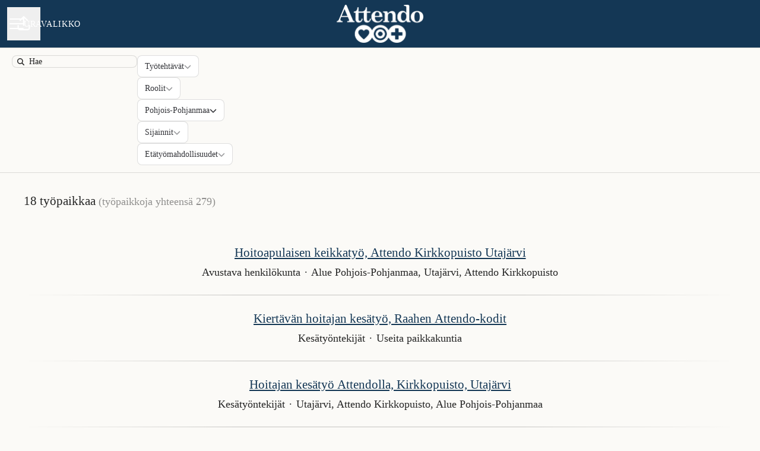

--- FILE ---
content_type: text/html; charset=utf-8
request_url: https://ura.attendo.fi/jobs?region=Pohjois-Pohjanmaa
body_size: 48423
content:
<!DOCTYPE html>

<html
  lang="fi"
  dir="ltr"
  class="h-screen"
>
  <head>
    <script src="https://assets-aws.teamtailor-cdn.com/assets/packs/js/cookies-a135f52d0a68c93f4012.js" crossorigin="anonymous" data-turbo-track="reload" nonce="" defer="defer" integrity="sha384-0sL6GTF8sTKsSFPNxAGm6429n1teKKhy573MDp74v/UIVHe/z//4JrnBZWLBIJZQ"></script>
<script src="https://assets-aws.teamtailor-cdn.com/assets/packs/js/601-7d3383e7a375dc1aaa1b.js" crossorigin="anonymous" data-turbo-track="reload" nonce="" defer="defer" integrity="sha384-l5I801Pjg1EBg2KQZqeHOLGUzdhI7+PBvRsMqdEOUrzi+WANH250/E7d/ntAKPkC"></script>
<script src="https://assets-aws.teamtailor-cdn.com/assets/packs/js/8559-d931dd583b4bb79d0e2a.js" crossorigin="anonymous" data-turbo-track="reload" nonce="" defer="defer" integrity="sha384-9pmZ0INZG4vdr7arMaCamElHv26NrYEKOvqhf9yjMS5zyzkA40w7ExDWqxGcv2vE"></script>
<script src="https://assets-aws.teamtailor-cdn.com/assets/packs/js/7107-2c8b0452b1096d40d889.js" crossorigin="anonymous" data-turbo-track="reload" nonce="" defer="defer" integrity="sha384-F6jpFzRjsKwuSo3AQM4sFVxNTUvURcCz99PinP+Ioe6ku9FF/btyL6hHI9n3qsl9"></script>
<script src="https://assets-aws.teamtailor-cdn.com/assets/packs/js/7328-d401e606fb75606f5ed6.js" crossorigin="anonymous" data-turbo-track="reload" nonce="" defer="defer" integrity="sha384-p0L2eTbL6W9KU9kp+a5ZiPFo/LooZDf3V5bViSUzLy1aNO65oNK3BhaQyGgC1Da/"></script>
<script src="https://assets-aws.teamtailor-cdn.com/assets/packs/js/1339-03b69228fe91790e06ba.js" crossorigin="anonymous" data-turbo-track="reload" nonce="" defer="defer" integrity="sha384-fg+JHRWRBAMi14ko17Q3ge3+cQCmnU5jaPphaxE2WklaN5totNBHQWrGNnyPyH+u"></script>
<script src="https://assets-aws.teamtailor-cdn.com/assets/packs/js/careersite-4ba68538245331f50716.js" crossorigin="anonymous" data-turbo-track="reload" nonce="" defer="defer" integrity="sha384-Jw3u3iUxD016F+BEz0e9axI10PCI9LHZREtSWs/nr480PoKLxJZCn5JkN2vc17+F"></script>
<script src="https://assets-aws.teamtailor-cdn.com/assets/packs/js/4254-c45eea0ea8a6e7fbe408.js" crossorigin="anonymous" data-turbo-track="reload" nonce="" defer="defer" integrity="sha384-apFmoAEVdGUqGEoR1Nm41DSwOTXZzwghwLCdRgTnXOu0tfFK3Fa/hBBCV7G0v2h8"></script>
<script src="https://assets-aws.teamtailor-cdn.com/assets/packs/js/8454-e660b5c793efc07457dc.js" crossorigin="anonymous" data-turbo-track="reload" nonce="" defer="defer" integrity="sha384-dGFXkTHDjzQntcGqSSnoJx1fghvXUfT/FblSy/fbsoR5GK/y4zwSXGBuC8kTUS0h"></script>
<script src="https://assets-aws.teamtailor-cdn.com/assets/packs/js/font-awesome-d93dcae92dfe0efb796e.js" crossorigin="anonymous" data-turbo-track="reload" nonce="" defer="defer" integrity="sha384-sgVCsKWBVlfrJgIFsdlR2hm5bWFvxj4FMh2tADpdMYjjg08BCPEMHpJBGn7LdVlS"></script>
<script src="https://assets-aws.teamtailor-cdn.com/assets/packs/js/runtime-697cb795d951efd7f3e9.js" crossorigin="anonymous" data-turbo-track="reload" nonce="" integrity="sha384-G3pYm/02aNS9pU4bHnMjqvun+rt5oPdbS8dy/ubRybUhH6CIG8nr8fvDYmqmPu3/"></script>
<script src="https://assets-aws.teamtailor-cdn.com/assets/packs/js/5217-d722161248a86ef021eb.js" crossorigin="anonymous" data-turbo-track="reload" nonce="" integrity="sha384-3uhEwc9uRPhLRiFZuyE1+fXG2cPfzR9U79Emaqi+mAfXU4IoMzhLyJlcm/7r1wQE"></script>
<script src="https://assets-aws.teamtailor-cdn.com/assets/packs/js/google-tag-manager-672e757ebfd51b27b116.js" crossorigin="anonymous" data-turbo-track="reload" nonce="" integrity="sha384-zK5UsZvpmIooHdW107KWtdUaBxiK2LeYM7IOl81Sv1yYLWsTrUZxtJG1//cLnFu4"></script>

    <link rel="stylesheet" crossorigin="anonymous" href="https://assets-aws.teamtailor-cdn.com/assets/packs/css/careersite-15b46228.css" data-turbo-track="reload" media="all" integrity="sha384-yIMK0zhi0i0l/L+rdJdwGSw+LKK7J3ke0LgAtWh19sic4sk0KK20qqYU0F8L/65d" />

      <script>
  (function(w,d,s,l,i){w[l]=w[l]||[];w[l].push({'gtm.start':
  new Date().getTime(),event:'gtm.js'});var f=d.getElementsByTagName(s)[0],
  j=d.createElement(s),dl=l!='dataLayer'?'&l='+l:'';j.async=true;j.src=
  'https://www.googletagmanager.com/gtm.js?id='+i+dl;f.parentNode.insertBefore(j,f);
  })(window,document,'script','dataLayer','GTM-W3T534N');
</script>

      <script nonce="" type="text/plain" data-cookie-type="marketing" async src="https://www.googletagmanager.com/gtag/js?id=AW-955131600"></script>
<script nonce="">
  window.dataLayer = window.dataLayer || [];
  function gtag(){dataLayer.push(arguments);}
  gtag('js', new Date());
  gtag('config', 'AW-955131600');
</script>
<script type="module" nonce="">
  let isInitialLoad = true;
  document.addEventListener('turbo:load', () => {
    if (isInitialLoad){isInitialLoad = false; return;}
    gtag('config', 'AW-955131600', {
      page_path: window.location.pathname,
    });
  });
</script>


    <meta name="viewport" content="width=device-width, initial-scale=1">

    <meta name="turbo-cache-control" content="">

    <meta name="turbo-prefetch" content="false">

    <title>
      Attendon avoimet työpaikat - Attendo Oy 
    </title>

    <meta name="csrf-param" content="authenticity_token" />
<meta name="csrf-token" content="ZRXBlY1RXE5_W3rQ9onpaRNsKckw1U0GSKUl-p-XeL3b3xzyN8xaQRECnE5CTSpzpfKT1J9bBKznQMNXgg5JRw" />
    

    
    <link rel='icon' type='image/png' href='https://images.teamtailor-cdn.com/images/s3/teamtailor-production/favicon-v3/image_uploads/436bf617-7179-4196-82f9-3f3e1712d843/original.png'><link rel='apple-touch-icon' href='https://images.teamtailor-cdn.com/images/s3/teamtailor-production/favicon_apple-v3/image_uploads/436bf617-7179-4196-82f9-3f3e1712d843/original.png' sizes='180x180'>
    <meta name="description" content="Tule töihin Attendolle! Katso kaikki avoimet työpaikkamme, etsimme hoiva- ja keittiöalan ammattilaisia monipuolisiin työtehtäviin ympäri Suomea" />
    <meta name="keywords" content="Avoimia työpaikkoja, työpaikat, ura, urasivusto" />
    
    
    
    <link rel="alternate" type="application/rss+xml" title="Blog Posts" href="/blog/posts.rss" /><link rel="alternate" type="application/rss+xml" title="Jobs" href="/jobs.rss" />

    <meta property="og:locale" content="fi_FI" />
    <meta property="og:type" content="article" />
    <meta property="og:title" content="Attendon avoimet työpaikat - Attendo Oy " />
    <meta property="og:site_name" content="Attendo Oy " />
    <meta property="og:url" content="https://ura.attendo.fi/jobs?region=Pohjois-Pohjanmaa" />
    <meta property="og:description" content="Tule töihin Attendolle! Katso kaikki avoimet työpaikkamme, etsimme hoiva- ja keittiöalan ammattilaisia monipuolisiin työtehtäviin ympäri Suomea" />
    
        <meta property="og:image" content="https://screenshots.teamtailor-cdn.com/c6f6da71-3b45-40de-a559-83103cef0156-facebook.png?update=1714979925" />
        <meta property="og:image:width" content="1200" />
        <meta property="og:image:height" content="630" />

        <meta name="twitter:card" content="summary_large_image" />
        <meta name="twitter:image" content="https://screenshots.teamtailor-cdn.com/c6f6da71-3b45-40de-a559-83103cef0156-twitter.png?update=1714979925" />
        <meta name="twitter:title" content="Attendon avoimet työpaikat - Attendo Oy " />
        <meta name="twitter:description" content="Tule töihin Attendolle! Katso kaikki avoimet työpaikkamme, etsimme hoiva- ja keittiöalan ammattilaisia monipuolisiin työtehtäviin ympäri Suomea" />
      
    
    

    <style media="all">
  :root {
    --company-primary-bg-color: 251, 250, 247;
    --company-secondary-bg-color: 20, 55, 85;
    --company-secondary-bg-light-5-color: 25, 68, 106;
    --company-secondary-bg-fallback-color: 20, 55, 85;
    --company-primary-text-color: 37, 37, 37;
    --company-primary-text-dark-5-color: 24, 24, 24;
    --company-primary-text-dark-10-color: 11, 11, 11;
    --company-primary-text-light-50-color: 164, 164, 164;
    --company-primary-text-light-77-color: 233, 233, 233;
    --company-secondary-text-color: 255, 255, 255;
    --company-secondary-text-light-5-color: 255, 255, 255;
    --company-secondary-text-light-15-color: 255, 255, 255;
    --company-link-color: 20, 55, 85;
    --company-link-color-on-white: 20, 55, 85;
    --company-color: 255, 143, 117;

    --company-button-text-color: 20, 55, 85;
    --company-button-bg-color: 255, 143, 117;

    --company-button-bg-light-5-color: 255, 164, 142;
    --company-button-bg-light-15-color: 255, 205, 193;

    --company-border-radius: 1px;

    --company-header-font-family: "IBM Plex Serif";
    --company-header-font-weight: 400;
    --company-body-font-family: "IBM Plex Sans";
    --company-body-font-weight: 400;
  }
    
</style>

  <meta name="theme-color" content="#ff8f75">

    

  <link rel="stylesheet" href="https://fonts.googleapis.com/css2?family=Montserrat&amp;display=swap" type="text/css">

  </head>

  <body class="font-company-body min-h-dvh flex flex-col text-company-primary bg-company-primary overflow-x-clip company-link-style--underline jobs index" data-controller="careersite--ready careersite--referrer-cookie careersite--preload" data-careersite--referrer-cookie-disabled-value="false" data-careersite--ready-in-editor-value="false" data-block-scripts="true">
    
    
<noscript><iframe src="https://www.googletagmanager.com/ns.html?id=GTM-W3T534N"
height="0" width="0" style="display:none;visibility:hidden"></iframe></noscript>


      <dialog data-controller="common--cookies--alert" data-common--cookies--alert-block-scripts-value="true" data-common--cookies--alert-takeover-modal-value="false" data-common--cookies--alert-show-cookie-widget-value="true" class="company-links fixed shadow-form w-auto items-center rounded p-4 bg-company-primary text-company-primary overflow-y-auto border-none max-h-[80vh] z-cookie-alert lg:gap-x-6 lg:max-h-[calc(100vh-40px)] flex-col inset-x-4 bottom-4 mb-0 mt-auto justify-between !translate-y-0 !top-0 lg:p-10 lg:flex-row lg:inset-x-[40px] lg:mb-6">

    <div class="w-full max-w-screen-xl overflow-y-auto">
      <h2 class="font-bold block text-md mb-2">Tämä sivusto käyttää evästeitä varmistaakseen, että saat parhaan kokemuksen.</h2>

      <p class="mb-2">
        Attendo Oy  ja valitut yhteistyökumppanimme käyttävät evästeitä ja vastaavia tekniikoita (yhdessä ”evästeet”), jotka ovat välttämättömiä tämän verkkosivuston esittämiseksi ja sen varmistamiseksi, että saat sivustolla parhaan mahdollisen kokemuksen.

          Jos annat suostumuksesi, käytämme evästeitä myös analytiikka- ja markkinointitarkoituksiin.
      </p>

      <p class="mb-2"><a class='company-link' href='https://ura.attendo.fi/cookie-policy'>Evästekäytännöstä</a> saat lisätietoa käyttämistämme evästeistä.</p>

      <p>Voit milloin tahansa perua suostumuksesi tai muokata sitä klikkaamalla verkkosivuston jokaisen sivun alaosassa olevaa kohtaa Hallitse evästeitä.</p>
</div>
    <div
      class="
        flex flex-col items-center gap-[10px] mt-6 flex-shrink-0 mb-2 w-full
        md:flex-row md:w-auto lg:flex-col
      "
    >
      <button class="careersite-button w-full" aria-label="Hyväksy kaikki evästeet" data-action="click-&gt;common--cookies--alert#acceptAll">Hyväksy kaikki evästeet</button>

        <button class="careersite-button w-full" aria-label="Kieltäydy kaikista ei-välttämättömistä evästeistä" data-action="click-&gt;common--cookies--alert#disableAll">Kieltäydy kaikista ei-välttämättömistä evästeistä</button>

      <button class="careersite-button w-full" aria-label="Evästeasetukset" data-action="click-&gt;common--cookies--alert#openPreferences">Evästeasetukset</button>
    </div>
</dialog>

      <dialog data-controller="common--cookies--preferences" data-common--cookies--preferences-checked-categories-value="[]" data-action="open-cookie-preferences@window-&gt;common--cookies--preferences#open" class="company-links bg-company-primary text-company-primary shadow-form inset-x-4 mb-4 rounded max-w-screen-sm p-4 overflow-auto max-h-[80vh] z-cookie-alert backdrop:bg-[rgba(0,0,0,0.6)] sm:p-10 sm:mb-auto fixed top-2">
  <div class="mb-5 text-center;">
    <h1 class="font-bold mb-2 text-lg">Valitse haluamasi evästeet</h1>
    <p class="text-left mb-2">Tällä sivustolla käytämme vain ehdottoman välttämättömiä evästeitä, joita ilman sivusto ei toimi kunnolla.</p>
    <p class="text-left mb-2">Jos annat suostumuksesi, käytämme myös muuntyyppisiä evästeitä. Alla olevilla säätimillä voit antaa tai perua suostumuksesi erityyppisiin evästeisiin. Voit milloin tahansa muuttaa suostumustasi tai perua sen kokonaan. Klikkaa vain Hallitse evästeitä -linkkiä, joka on aina käytettävissä sivuston alaosassa.</p>
    <p class="text-left">Saat lisätietoa eri tyyppisten evästeiden toiminnasta, tietojesi käytöstä evästeiden yhteydessä ja muusta vastaavasta <a href='https://ura.attendo.fi/cookie-policy' class='underline text-company-link'>evästekäytännöstämme</a>.</p>
  </div>

  <div class="mb-10 text-sm leading-snug">
    <div class="flex mb-3 items-start sm:mb-5 cursor-default" data-preference-type="strictly_necessary">
  <div class="label-switch label-switch--disabled">
    <input type="checkbox" disabled="disabled" id="strictly_necessary" checked="checked" class="peer">

    <div class="checkbox peer-focus:ring-2 peer-focus:ring-blue-600"></div>
</div>
  <div class="ml-4 flex flex-col">
    <label class="font-semibold" for="strictly_necessary">Välttämättömät</label>

    <p>Nämä evästeet ovat välttämättömiä, jotta sivusto toimisi kunnolla, ja ne ovat aina käytössä, kun vierailet sivustolla.</p>

      <span>
        <strong>Toimittajat</strong>
        <span>Teamtailor</span>
      </span>
</div></div>

    <div class="flex mb-3 items-start sm:mb-5" data-preference-type="analytics">
  <div class="label-switch">
    <input type="checkbox" id="analytics" class="peer" data-common--cookies--preferences-target="categoryInput" data-action="input-&gt;common--cookies--preferences#handleCategoryToggle">

    <div class="checkbox peer-focus:ring-2 peer-focus:ring-blue-600"></div>
</div>
  <div class="ml-4 flex flex-col">
    <label class="font-semibold cursor-pointer" for="analytics">Analytiikka</label>

    <p>Nämä evästeet keräävät tietoa, joka auttaa sivuston käyttötavan ymmärtämisessä.</p>

      <span>
        <strong>Toimittajat</strong>
        <span>Teamtailor</span>
      </span>
</div></div>

    

    <div class="flex mb-3 items-start sm:mb-5" data-preference-type="marketing">
  <div class="label-switch">
    <input type="checkbox" id="marketing" class="peer" data-common--cookies--preferences-target="categoryInput" data-action="input-&gt;common--cookies--preferences#handleCategoryToggle">

    <div class="checkbox peer-focus:ring-2 peer-focus:ring-blue-600"></div>
</div>
  <div class="ml-4 flex flex-col">
    <label class="font-semibold cursor-pointer" for="marketing">Markkinointi</label>

    <p>Näiden evästeiden avulla saat oleellisempaa mainontaa. Toisinaan ne myös toimittavat sivustolle lisätoimintoja.</p>

      <span>
        <strong>Toimittajat</strong>
        <span>Youtube, Vimeo, Linkedin, Google, Meta</span>
      </span>
</div></div>
  </div>

  <div class="flex flex-col items-center gap-6">
    <button class="careersite-button w-full" data-action="click-&gt;common--cookies--preferences#handleAccept">Hyväksy nämä evästeet</button>

    <button class="careersite-button w-full" data-action="click-&gt;common--cookies--preferences#handleDecline">Kieltäydy kaikista ei-välttämättömistä evästeistä</button>
  </div>
</dialog>


    <a href="#main-content" class="careersite-button min-w-[13.75rem] group 
          absolute top-0 left-0 py-2 px-4 z-[50] transform
          -translate-y-full -translate-x-full focus:translate-y-2 focus:translate-x-2 transition">
  <span class="flex items-center justify-center gap-x-3">
    
    <span class="truncate">Siirry pääsisältöön</span>

      <i class="transition duration-200 transform fas mt-[-1px] fa-chevron-right group-hover:translate-x-1 rtl:group-hover:-translate-x-1 rtl:-scale-x-100"></i>
  </span>
</a>

    
<header class="header z-career-header flex w-full h-20   hover:after:top-0 !relative" data-section-model="header" style="--header-background-color: #143755;--navigation-background-color: #143755;--navigation-highlight-color: #61abb3;">
  <div class="absolute top-0 w-full h-full ltr:left-0 rtl:right-0">
            <div class="flex items-center h-full ltr:ml-2 rtl:mr-2" data-controller="common--header--menu" data-common--header--menu-open-value="false" data-test="header-menu">
  <button
    class="
      relative flex items-center gap-4 px-4 no-underline cursor-pointer h-14
      sm:w-auto bg-opacity-80 sm:bg-transparent z-career-header-menu-button
      focus-visible-header
    "
    aria-expanded="false"
    data-action="click->common--header--menu#toggle"
    data-common--header--menu-target="button"
  >
    <span class="header-menu-burger" data-common--header--menu-target="burger">
        <span class="header-menu-burger__item"></span>
        <span class="header-menu-burger__item"></span>
        <span class="header-menu-burger__item"></span>
        <span class="header-menu-burger__item"></span>
    </span>

    <span class="max-sm:sr-only text-sm leading-normal tracking-wider uppercase whitespace-nowrap">Uravalikko</span>
  </button>

  <div
    class="
      absolute inset-0 hidden w-full h-screen py-20 m-0 overflow-y-auto
      bottom header__nav z-career-header-menu-content
    "
    data-common--header--menu-target="menu"
  >
    <nav class="w-full main-nav-menu sm:h-full">
      <ul class="w-full sm:py-12">
          <li>
            <a class="text-xl sm:text-4xl py-3 px-8 sm:px-[20%] block font-bold w-full no-underline hover:bg-gradient-header focus-visible:outline-none focus-visible:bg-gradient-header rtl:degree-[90deg]" href="https://ura.attendo.fi/">Aloitus</a>
</li>          <li>
            <a class="text-xl sm:text-4xl py-3 px-8 sm:px-[20%] block font-bold w-full no-underline hover:bg-gradient-header focus-visible:outline-none focus-visible:bg-gradient-header rtl:degree-[90deg]" href="https://ura.attendo.fi/jobs">Avoimet työpaikat</a>
</li>          <li>
            <a class="text-xl sm:text-4xl py-3 px-8 sm:px-[20%] block font-bold w-full no-underline hover:bg-gradient-header focus-visible:outline-none focus-visible:bg-gradient-header rtl:degree-[90deg]" href="https://ura.attendo.fi/pages/rekrytoinnin-yhteystiedot">Rekrytoinnin yhteystiedot</a>
</li>          <li>
            <a class="text-xl sm:text-4xl py-3 px-8 sm:px-[20%] block font-bold w-full no-underline hover:bg-gradient-header focus-visible:outline-none focus-visible:bg-gradient-header rtl:degree-[90deg]" href="https://ura.attendo.fi/departments">Työtehtävät</a>
</li>          <li>
            <a class="text-xl sm:text-4xl py-3 px-8 sm:px-[20%] block font-bold w-full no-underline hover:bg-gradient-header focus-visible:outline-none focus-visible:bg-gradient-header rtl:degree-[90deg]" href="https://ura.attendo.fi/pages/toissa-attendolla">Kokemuksia ja uratarinoita</a>
</li>          <li>
            <a class="text-xl sm:text-4xl py-3 px-8 sm:px-[20%] block font-bold w-full no-underline hover:bg-gradient-header focus-visible:outline-none focus-visible:bg-gradient-header rtl:degree-[90deg]" href="https://ura.attendo.fi/pages/kesarekry">Kesätyöt Attendolla</a>
</li>          <li>
            <a class="text-xl sm:text-4xl py-3 px-8 sm:px-[20%] block font-bold w-full no-underline hover:bg-gradient-header focus-visible:outline-none focus-visible:bg-gradient-header rtl:degree-[90deg]" href="https://ura.attendo.fi/pages/svenska">På svenska </a>
</li>          <li>
            <a class="text-xl sm:text-4xl py-3 px-8 sm:px-[20%] block font-bold w-full no-underline hover:bg-gradient-header focus-visible:outline-none focus-visible:bg-gradient-header rtl:degree-[90deg]" href="https://ura.attendo.fi/pages/in-english">In English</a>
</li>      </ul>
    </nav>

    <div class="flex flex-col items-end px-8 py-8 overflow-auto md:max-h-full scrollbar-hide sm:text-right sm:fixed top-16 ltr:right-8 rtl:left-8 sm:px-0 sm:py-0">
      <span class="text-lg font-bold">
        Työntekijä
      </span>

      <a class="hover:underline focus-visible-header self-end" href="https://ura.attendo.fi/sso_login">Kirjaudu sisään työntekijänä</a>

          <div class="flex flex-col main-nav-companies">
            <span class="self-end mt-12 text-lg font-bold">
              Attendo Oy 
            </span>

              <a class="hover:underline focus-visible-header self-end" href="https://ura.attendo.fi">Attendo Oy </a>

          </div>

        <span class="mt-12 text-lg font-bold">
          Hakija
        </span>
        <a class="hover:underline focus-visible-header self-end" href="https://ura.attendo.fi/connect/login">Kirjaudu Connectiin</a>

        <span class="mt-12 text-lg font-bold">Kotisivu</span>
        <a class="hover:underline focus-visible-header self-end" href="https://www.attendo.fi/">attendo.fi</a>
</div>  </div>
</div>

</div>

<div class="flex items-center mx-auto">      
<a class="relative h-[72px] flex items-center justify-center text-center focus-visible-header" id="e93698462fefe2a8182a860043be4d61a" data-test="company-logo" data-turbo-permanent="true" href="https://ura.attendo.fi/">
    <img alt="Yrityksen Attendo Oy  urasivusto" class="mx-auto max-w-[180px] sm:max-w-[200px] max-h-[90%]" src="https://images.teamtailor-cdn.com/images/s3/teamtailor-production/logotype-v3/image_uploads/9b8bdee4-11cb-4c93-92f3-22b6e6337c4f/original.png" />
</a>
</div>

  <div class="absolute top-0 flex items-center h-full mx-3 ltr:right-0 rtl:left-0">
            <div data-controller="common--share" data-common--share-url-value="https://ura.attendo.fi/jobs?region=Pohjois-Pohjanmaa" data-test="share-button">
  <div class="relative" data-controller="common--dropdown" data-common--dropdown-use-stimulus-click-outside-value="false" data-common--dropdown-right-aligned-class="ltr:right-0 rtl:left-0" data-common--dropdown-validation-error-value="Jonkin vaihtoehdon valitseminen on pakollista">


  <button type="button" role="button" id="trigger-dropdown-f59767fd" aria-required="false" aria-label="Jaa sivu" aria-haspopup="menu" aria-expanded="false" aria-controls="dropdown-f59767fd" class="text-current px-4 pt-[15px] pb-[17px] block flex items-center justify-center focus-visible-header" data-common--dropdown-target="button" data-action="click-&gt;common--dropdown#toggle">
    <span class="sr-only">Jaa sivu</span>

          <i class="far fa-arrow-up-from-bracket size-6"></i>

</button>
  <div id="dropdown-f59767fd" role="menu" aria-labelledby="trigger-dropdown-f59767fd" class="absolute flex-col hidden -mt-1 bg-white rounded min-w-[175px] shadow-form animate__animated animate__faster z-dropdown max-h-[70vh] overflow-y-auto ltr:right-0 rtl:left-0  p-2 top-full" data-common--dropdown-target="dropdown">

        <button type="button" role="menuitem" class="block no-underline px-3 py-3 sm:py-1 text-gray-800 focus-visible:outline-company-button hover:bg-company-secondary hover:text-company-secondary last:mb-0 text-unset mb-1 rounded-xs" data-common--dropdown-target="menuItem" data-action="click-&gt;common--share#handleClick" data-provider="Facebook">
                <span class="flex items-center">
        <i class="fab fa-facebook-square size-6"></i>
        <span class="mx-3">Facebook</span>
      </span>

</button>        <button type="button" role="menuitem" class="block no-underline px-3 py-3 sm:py-1 text-gray-800 focus-visible:outline-company-button hover:bg-company-secondary hover:text-company-secondary last:mb-0 text-unset mb-1 rounded-xs" data-common--dropdown-target="menuItem" data-action="click-&gt;common--share#handleClick" data-provider="Twitter">
                <span class="flex items-center">
        <i class="fab fa-square-x-twitter size-6"></i>
        <span class="mx-3">X</span>
      </span>

</button>        <button type="button" role="menuitem" class="block no-underline px-3 py-3 sm:py-1 text-gray-800 focus-visible:outline-company-button hover:bg-company-secondary hover:text-company-secondary last:mb-0 text-unset mb-1 rounded-xs" data-common--dropdown-target="menuItem" data-action="click-&gt;common--share#handleClick" data-provider="LinkedIn">
                <span class="flex items-center">
        <i class="fab fa-linkedin size-6"></i>
        <span class="mx-3">LinkedIn</span>
      </span>

</button>



</div></div></div>

  </div>
</header>

<main class="flex flex-col flex-grow" id="main-content">
  
    
  <section id="section-30980204" style="--block-base-text-color: var(--company-primary-text-color);--block-base-link-color: var(--company-link-color);--block-base-background-color: var(--company-primary-bg-color);--block-base-highlight-color: var(--company-color);" class="block--jobs  jobs-page block-padding bg-block-preset-primary bg-company-primary text-company-primary" data-section-route="section" data-section-model="30980204" data-section-name="jobs">
    <turbo-frame id="jobs_list">





  <div class="w-full text-lg relative -mt-12 sm:-mt-16 lg:-mt-20" data-layout="thick" data-controller="blocks--jobs" data-blocks--jobs-show-map-value="false" data-blocks--jobs-split-view-value="false" data-blocks--jobs-language-code-value="fi" data-blocks--jobs-first-block-value="true" data-blocks--jobs-overflow-auto-class="lg:overflow-auto" data-blocks--jobs-overflow-hidden-class="lg:overflow-hidden" data-blocks--jobs-sibling-element-padding-class="lg:[&amp;.bg-block-preset-primary:not(.keep-block-padding)]:!pt-20" data-blocks--jobs-disabled-map-view-toggle-class="cursor-not-allowed" id="jobs">

    <div class="relative" data-blocks--jobs-target="jobsContainer">
          <form id="blocks-jobs-filters-form" class="flex text-block-text flex-row block-px lg:py-3 lg:items-start lg:border-b lg:border-t lg:border-block-base-text lg:border-opacity-15 lg:bg-company-primary col-span-2 sticky z-[20] top-4 lg:top-0" data-turbo-frame="jobs_list" data-turbo-action="replace" data-controller="blocks--jobs--filters" data-action="submit-&gt;blocks--jobs--filters#handleBefore jobs-map-changed@window-&gt;blocks--jobs--filters#handleMapChange jobs-filters-mobile-submit@window-&gt;blocks--jobs--filters#handleExternalSubmit" data-blocks--jobs--filters-common--options-widget-outlet=".options-widget" data-blocks--jobs--filters-using-map-value="false" data-blocks--jobs--filters-has-search-value="true" data-blocks--jobs--filters-visible-mobile-filters-value="{&quot;region&quot;:&quot;Pohjois-Pohjanmaa&quot;}" data-blocks--jobs--filters-default-mobile-filters-value="{&quot;department&quot;:&quot;Työtehtävät&quot;,&quot;role&quot;:&quot;Roolit&quot;,&quot;region&quot;:&quot;Alueet&quot;,&quot;location&quot;:&quot;Sijainnit&quot;,&quot;remote_status_id&quot;:&quot;Etätyömahdollisuudet&quot;}" data-blocks--jobs--filters-more-count-text-value="nbr lisää" data-blocks--jobs--filters-desktop-dropdown-options-divider-class="w-full bg-zinc-200 pb-px mb-1" data-blocks--jobs-target="filtersForm" action="/jobs" accept-charset="UTF-8" method="get">

      <div data-blocks--jobs--filters-target="searchContainer" class="hidden lg:flex items-center pl-2 pr-3 rounded text-opacity-85 focus-within:company-colors-dependant-outline bg-company-primary flex items-center pl-2 pr-3 rounded text-opacity-85 w-fit border border-block-base-text border-opacity-15">
        <i class="text-xs fas fa-search text-opacity-85"></i>

        <label for="query" class="sr-only">
          Hae
</label>
        <input role="search" placeholder="Hae" class="bg-transparent !outline-none !ring-0 border-none text-sm text-opacity-85 pl-2 pr-0 leading-[19px] font-medium placeholder-block-base-text" data-name="query" data-action="input-&gt;blocks--jobs--filters#handleSearchInputChange" data-blocks--jobs--filters-target="searchInput" data-turbo-permanent="true" type="text" name="query" id="query" />
</div>
    <input type="submit" value="search" class="sr-only" inert="inert" data-blocks--jobs--filters-target="submitButton" data-disable-with="search" />

    <fieldset class="w-full lg:flex lg:flex-row lg:flex-row lg:items-center lg:justify-end lg:flex-wrap hidden gap-3">
  <legend class="sr-only">
    Työsuodattimet
</legend>


    <div class="relative focus-within:company-colors-dependant-outline common-select" data-controller="common--select" data-common--select-null-value="Työtehtävät" data-common--select-options-value="[{&quot;value&quot;:&quot;Avustava henkilökunta&quot;,&quot;label&quot;:&quot;Avustava henkilökunta&quot;},{&quot;value&quot;:&quot;Keikkalaiset&quot;,&quot;label&quot;:&quot;Keikkalaiset&quot;},{&quot;value&quot;:&quot;Kesätyöntekijät&quot;,&quot;label&quot;:&quot;Kesätyöntekijät&quot;},{&quot;value&quot;:&quot;Kokit ja keittiöhenkilökunta&quot;,&quot;label&quot;:&quot;Kokit ja keittiöhenkilökunta&quot;},{&quot;value&quot;:&quot;Lähihoitajat ja ohjaajat&quot;,&quot;label&quot;:&quot;Lähihoitajat ja ohjaajat&quot;},{&quot;value&quot;:&quot;Opiskelijat&quot;,&quot;label&quot;:&quot;Opiskelijat&quot;},{&quot;value&quot;:&quot;Palvelutoiminnot (Tukitoiminnot) ja hallinto&quot;,&quot;label&quot;:&quot;Palvelutoiminnot (Tukitoiminnot) ja hallinto&quot;},{&quot;value&quot;:&quot;Sairaanhoitajat ja vastaavat sote-alan tehtävät&quot;,&quot;label&quot;:&quot;Sairaanhoitajat ja vastaavat sote-alan tehtävät&quot;},{&quot;value&quot;:&quot;Terapeutit&quot;,&quot;label&quot;:&quot;Terapeutit&quot;},{&quot;value&quot;:&quot;Yksikönjohtajat ja tiiminvetäjät&quot;,&quot;label&quot;:&quot;Yksikönjohtajat ja tiiminvetäjät&quot;}]">
  <label for="department-select" class="sr-only">
    Työtehtävät
</label>
  <select class="opacity-[0.0001] absolute [inline-size:100%]" id="department-select" data-name="department" data-action="change-&gt;common--select#handleChange change-&gt;blocks--jobs--filters#handleChange" data-turbo-permanent="true">
    <option value="">
      Kaikki
</option>
      <option value="Avustava henkilökunta">
        Avustava henkilökunta
</option>      <option value="Keikkalaiset">
        Keikkalaiset
</option>      <option value="Kesätyöntekijät">
        Kesätyöntekijät
</option>      <option value="Kokit ja keittiöhenkilökunta">
        Kokit ja keittiöhenkilökunta
</option>      <option value="Lähihoitajat ja ohjaajat">
        Lähihoitajat ja ohjaajat
</option>      <option value="Opiskelijat">
        Opiskelijat
</option>      <option value="Palvelutoiminnot (Tukitoiminnot) ja hallinto">
        Palvelutoiminnot (Tukitoiminnot) ja hallinto
</option>      <option value="Sairaanhoitajat ja vastaavat sote-alan tehtävät">
        Sairaanhoitajat ja vastaavat sote-alan tehtävät
</option>      <option value="Terapeutit">
        Terapeutit
</option>      <option value="Yksikönjohtajat ja tiiminvetäjät">
        Yksikönjohtajat ja tiiminvetäjät
</option></select>
  <button type="button" inert="inert" class="rounded leading-[19px] text-sm font-medium py-2 px-3 flex items-center gap-3 border border-solid border-block-base-text border-opacity-15 bg-white text-gray-800">
    <span class="truncate inline-block max-w-[200px]" data-common--select-target="buttonText">
      Työtehtävät
</span>
    <i class="fas fa-chevron-down size-3 opacity-50"></i>
</button></div>

    <div class="relative focus-within:company-colors-dependant-outline common-select" data-controller="common--select" data-common--select-null-value="Roolit" data-common--select-options-value="[{&quot;value&quot;:&quot;Aluepäälliköt&quot;,&quot;label&quot;:&quot;Aluepäälliköt&quot;},{&quot;value&quot;:&quot;Ateriapalvelupäälliköt&quot;,&quot;label&quot;:&quot;Ateriapalvelupäälliköt&quot;},{&quot;value&quot;:&quot;Avustava henkilökunta&quot;,&quot;label&quot;:&quot;Avustava henkilökunta&quot;},{&quot;value&quot;:&quot;Fysioterapeutit&quot;,&quot;label&quot;:&quot;Fysioterapeutit&quot;},{&quot;value&quot;:&quot;Geronomit&quot;,&quot;label&quot;:&quot;Geronomit&quot;},{&quot;value&quot;:&quot;Hoitoapulaiset&quot;,&quot;label&quot;:&quot;Hoitoapulaiset&quot;},{&quot;value&quot;:&quot;Hoiva-avustajat&quot;,&quot;label&quot;:&quot;Hoiva-avustajat&quot;},{&quot;value&quot;:&quot;HR&quot;,&quot;label&quot;:&quot;HR&quot;},{&quot;value&quot;:&quot;IT&quot;,&quot;label&quot;:&quot;IT&quot;},{&quot;value&quot;:&quot;Keittiöapulaiset&quot;,&quot;label&quot;:&quot;Keittiöapulaiset&quot;},{&quot;value&quot;:&quot;Keittiöpäälliköt / keittiövastaavat&quot;,&quot;label&quot;:&quot;Keittiöpäälliköt / keittiövastaavat&quot;},{&quot;value&quot;:&quot;Kesätyöntekijät&quot;,&quot;label&quot;:&quot;Kesätyöntekijät&quot;},{&quot;value&quot;:&quot;Kokit&quot;,&quot;label&quot;:&quot;Kokit&quot;},{&quot;value&quot;:&quot;Kokit ja keittiöhenkilökunta&quot;,&quot;label&quot;:&quot;Kokit ja keittiöhenkilökunta&quot;},{&quot;value&quot;:&quot;Lähihoitajat&quot;,&quot;label&quot;:&quot;Lähihoitajat&quot;},{&quot;value&quot;:&quot;Lähihoitajat ja ohjaajat&quot;,&quot;label&quot;:&quot;Lähihoitajat ja ohjaajat&quot;},{&quot;value&quot;:&quot;Markkinointi ja viestintä&quot;,&quot;label&quot;:&quot;Markkinointi ja viestintä&quot;},{&quot;value&quot;:&quot;Muut&quot;,&quot;label&quot;:&quot;Muut&quot;},{&quot;value&quot;:&quot;Muut keittiötyöntekijät&quot;,&quot;label&quot;:&quot;Muut keittiötyöntekijät&quot;},{&quot;value&quot;:&quot;Myynti&quot;,&quot;label&quot;:&quot;Myynti&quot;},{&quot;value&quot;:&quot;Ohjaajat&quot;,&quot;label&quot;:&quot;Ohjaajat&quot;},{&quot;value&quot;:&quot;Oppisopimusopiskelijat&quot;,&quot;label&quot;:&quot;Oppisopimusopiskelijat&quot;},{&quot;value&quot;:&quot;Puheterapeutit&quot;,&quot;label&quot;:&quot;Puheterapeutit&quot;},{&quot;value&quot;:&quot;Sairaanhoitajat&quot;,&quot;label&quot;:&quot;Sairaanhoitajat&quot;},{&quot;value&quot;:&quot;Sairaanhoitajat ja vastaavat sote-alan tehtävät&quot;,&quot;label&quot;:&quot;Sairaanhoitajat ja vastaavat sote-alan tehtävät&quot;},{&quot;value&quot;:&quot;Siistijät&quot;,&quot;label&quot;:&quot;Siistijät&quot;},{&quot;value&quot;:&quot;Sosionomit&quot;,&quot;label&quot;:&quot;Sosionomit&quot;},{&quot;value&quot;:&quot;Talous&quot;,&quot;label&quot;:&quot;Talous&quot;},{&quot;value&quot;:&quot;Tiimiesihenkilöt&quot;,&quot;label&quot;:&quot;Tiimiesihenkilöt&quot;},{&quot;value&quot;:&quot;Tiiminvetäjät&quot;,&quot;label&quot;:&quot;Tiiminvetäjät&quot;},{&quot;value&quot;:&quot;Toimintaterapeutit&quot;,&quot;label&quot;:&quot;Toimintaterapeutit&quot;},{&quot;value&quot;:&quot;Yhteisöpedagogit&quot;,&quot;label&quot;:&quot;Yhteisöpedagogit&quot;},{&quot;value&quot;:&quot;Yksikönjohtajat&quot;,&quot;label&quot;:&quot;Yksikönjohtajat&quot;}]">
  <label for="role-select" class="sr-only">
    Roolit
</label>
  <select class="opacity-[0.0001] absolute [inline-size:100%]" id="role-select" data-name="role" data-action="change-&gt;common--select#handleChange change-&gt;blocks--jobs--filters#handleChange" data-turbo-permanent="true">
    <option value="">
      Kaikki
</option>
      <option value="Aluepäälliköt">
        Aluepäälliköt
</option>      <option value="Ateriapalvelupäälliköt">
        Ateriapalvelupäälliköt
</option>      <option value="Avustava henkilökunta">
        Avustava henkilökunta
</option>      <option value="Fysioterapeutit">
        Fysioterapeutit
</option>      <option value="Geronomit">
        Geronomit
</option>      <option value="Hoitoapulaiset">
        Hoitoapulaiset
</option>      <option value="Hoiva-avustajat">
        Hoiva-avustajat
</option>      <option value="HR">
        HR
</option>      <option value="IT">
        IT
</option>      <option value="Keittiöapulaiset">
        Keittiöapulaiset
</option>      <option value="Keittiöpäälliköt / keittiövastaavat">
        Keittiöpäälliköt / keittiövastaavat
</option>      <option value="Kesätyöntekijät">
        Kesätyöntekijät
</option>      <option value="Kokit">
        Kokit
</option>      <option value="Kokit ja keittiöhenkilökunta">
        Kokit ja keittiöhenkilökunta
</option>      <option value="Lähihoitajat">
        Lähihoitajat
</option>      <option value="Lähihoitajat ja ohjaajat">
        Lähihoitajat ja ohjaajat
</option>      <option value="Markkinointi ja viestintä">
        Markkinointi ja viestintä
</option>      <option value="Muut">
        Muut
</option>      <option value="Muut keittiötyöntekijät">
        Muut keittiötyöntekijät
</option>      <option value="Myynti">
        Myynti
</option>      <option value="Ohjaajat">
        Ohjaajat
</option>      <option value="Oppisopimusopiskelijat">
        Oppisopimusopiskelijat
</option>      <option value="Puheterapeutit">
        Puheterapeutit
</option>      <option value="Sairaanhoitajat">
        Sairaanhoitajat
</option>      <option value="Sairaanhoitajat ja vastaavat sote-alan tehtävät">
        Sairaanhoitajat ja vastaavat sote-alan tehtävät
</option>      <option value="Siistijät">
        Siistijät
</option>      <option value="Sosionomit">
        Sosionomit
</option>      <option value="Talous">
        Talous
</option>      <option value="Tiimiesihenkilöt">
        Tiimiesihenkilöt
</option>      <option value="Tiiminvetäjät">
        Tiiminvetäjät
</option>      <option value="Toimintaterapeutit">
        Toimintaterapeutit
</option>      <option value="Yhteisöpedagogit">
        Yhteisöpedagogit
</option>      <option value="Yksikönjohtajat">
        Yksikönjohtajat
</option></select>
  <button type="button" inert="inert" class="rounded leading-[19px] text-sm font-medium py-2 px-3 flex items-center gap-3 border border-solid border-block-base-text border-opacity-15 bg-white text-gray-800">
    <span class="truncate inline-block max-w-[200px]" data-common--select-target="buttonText">
      Roolit
</span>
    <i class="fas fa-chevron-down size-3 opacity-50"></i>
</button></div>


    <div class="relative focus-within:company-colors-dependant-outline common-select" data-controller="common--select" data-common--select-null-value="Alueet" data-common--select-options-value="[{&quot;value&quot;:&quot;Etelä-Karjala&quot;,&quot;label&quot;:&quot;Etelä-Karjala&quot;},{&quot;value&quot;:&quot;Etelä-Pohjanmaa&quot;,&quot;label&quot;:&quot;Etelä-Pohjanmaa&quot;},{&quot;value&quot;:&quot;Etelä-Savo&quot;,&quot;label&quot;:&quot;Etelä-Savo&quot;},{&quot;value&quot;:&quot;Itä-Uusimaa&quot;,&quot;label&quot;:&quot;Itä-Uusimaa&quot;},{&quot;value&quot;:&quot;Kainuu&quot;,&quot;label&quot;:&quot;Kainuu&quot;},{&quot;value&quot;:&quot;Kanta-Häme&quot;,&quot;label&quot;:&quot;Kanta-Häme&quot;},{&quot;value&quot;:&quot;Keski-Pohjanmaa&quot;,&quot;label&quot;:&quot;Keski-Pohjanmaa&quot;},{&quot;value&quot;:&quot;Keski-Suomi&quot;,&quot;label&quot;:&quot;Keski-Suomi&quot;},{&quot;value&quot;:&quot;KeuSote&quot;,&quot;label&quot;:&quot;KeuSote&quot;},{&quot;value&quot;:&quot;Kymenlaakso&quot;,&quot;label&quot;:&quot;Kymenlaakso&quot;},{&quot;value&quot;:&quot;Lappi&quot;,&quot;label&quot;:&quot;Lappi&quot;},{&quot;value&quot;:&quot;Länsi-Uusimaa&quot;,&quot;label&quot;:&quot;Länsi-Uusimaa&quot;},{&quot;value&quot;:&quot;Pirkanmaa&quot;,&quot;label&quot;:&quot;Pirkanmaa&quot;},{&quot;value&quot;:&quot;Pohjanmaa&quot;,&quot;label&quot;:&quot;Pohjanmaa&quot;},{&quot;value&quot;:&quot;Pohjois-Karjala&quot;,&quot;label&quot;:&quot;Pohjois-Karjala&quot;},{&quot;value&quot;:&quot;Pohjois-Pohjanmaa&quot;,&quot;label&quot;:&quot;Pohjois-Pohjanmaa&quot;},{&quot;value&quot;:&quot;Pohjois-Savo&quot;,&quot;label&quot;:&quot;Pohjois-Savo&quot;},{&quot;value&quot;:&quot;Päijät-Häme&quot;,&quot;label&quot;:&quot;Päijät-Häme&quot;},{&quot;value&quot;:&quot;Pääkaupunkiseutu&quot;,&quot;label&quot;:&quot;Pääkaupunkiseutu&quot;},{&quot;value&quot;:&quot;Satakunta&quot;,&quot;label&quot;:&quot;Satakunta&quot;},{&quot;value&quot;:&quot;Uusimaa&quot;,&quot;label&quot;:&quot;Uusimaa&quot;},{&quot;value&quot;:&quot;Varsinais-Suomi&quot;,&quot;label&quot;:&quot;Varsinais-Suomi&quot;},{&quot;value&quot;:&quot;Ylä-Savo&quot;,&quot;label&quot;:&quot;Ylä-Savo&quot;}]">
  <label for="region-select" class="sr-only">
    Alueet
</label>
  <select class="opacity-[0.0001] absolute [inline-size:100%]" id="region-select" data-name="region" data-action="change-&gt;common--select#handleChange change-&gt;blocks--jobs--filters#handleChange" data-turbo-permanent="true">
    <option value="">
      Kaikki
</option>
      <option value="Etelä-Karjala">
        Etelä-Karjala
</option>      <option value="Etelä-Pohjanmaa">
        Etelä-Pohjanmaa
</option>      <option value="Etelä-Savo">
        Etelä-Savo
</option>      <option value="Itä-Uusimaa">
        Itä-Uusimaa
</option>      <option value="Kainuu">
        Kainuu
</option>      <option value="Kanta-Häme">
        Kanta-Häme
</option>      <option value="Keski-Pohjanmaa">
        Keski-Pohjanmaa
</option>      <option value="Keski-Suomi">
        Keski-Suomi
</option>      <option value="KeuSote">
        KeuSote
</option>      <option value="Kymenlaakso">
        Kymenlaakso
</option>      <option value="Lappi">
        Lappi
</option>      <option value="Länsi-Uusimaa">
        Länsi-Uusimaa
</option>      <option value="Pirkanmaa">
        Pirkanmaa
</option>      <option value="Pohjanmaa">
        Pohjanmaa
</option>      <option value="Pohjois-Karjala">
        Pohjois-Karjala
</option>      <option value="Pohjois-Pohjanmaa" selected="selected">
        Pohjois-Pohjanmaa
</option>      <option value="Pohjois-Savo">
        Pohjois-Savo
</option>      <option value="Päijät-Häme">
        Päijät-Häme
</option>      <option value="Pääkaupunkiseutu">
        Pääkaupunkiseutu
</option>      <option value="Satakunta">
        Satakunta
</option>      <option value="Uusimaa">
        Uusimaa
</option>      <option value="Varsinais-Suomi">
        Varsinais-Suomi
</option>      <option value="Ylä-Savo">
        Ylä-Savo
</option></select>
  <button type="button" inert="inert" class="rounded leading-[19px] text-sm font-medium py-2 px-3 flex items-center gap-3 border border-solid border-block-base-text border-opacity-15 bg-white text-gray-800">
    <span class="truncate inline-block max-w-[200px]" data-common--select-target="buttonText">
      Pohjois-Pohjanmaa
</span>
    <i class="fas fa-chevron-down size-3"></i>
</button></div>

    <div class="relative focus-within:company-colors-dependant-outline common-select" data-controller="common--select" data-common--select-null-value="Sijainnit" data-common--select-options-value="[{&quot;value&quot;:&quot;Akaa, Attendo Peltola&quot;,&quot;label&quot;:&quot;Akaa, Attendo Peltola&quot;},{&quot;value&quot;:&quot;Alajärvi&quot;,&quot;label&quot;:&quot;Alajärvi&quot;},{&quot;value&quot;:&quot;Alajärvi, Attendo Mäntytuuli&quot;,&quot;label&quot;:&quot;Alajärvi, Attendo Mäntytuuli&quot;},{&quot;value&quot;:&quot;Alajärvi, Attendo Villa Toukola&quot;,&quot;label&quot;:&quot;Alajärvi, Attendo Villa Toukola&quot;},{&quot;value&quot;:&quot;Alavus, Attendo keittiö&quot;,&quot;label&quot;:&quot;Alavus, Attendo keittiö&quot;},{&quot;value&quot;:&quot;Alue Itä-Uusimaa&quot;,&quot;label&quot;:&quot;Alue Itä-Uusimaa&quot;},{&quot;value&quot;:&quot;Asikkala&quot;,&quot;label&quot;:&quot;Asikkala&quot;},{&quot;value&quot;:&quot;Asikkala, Attendo Anianpelto&quot;,&quot;label&quot;:&quot;Asikkala, Attendo Anianpelto&quot;},{&quot;value&quot;:&quot;Asikkala, Attendo Honkaniemi&quot;,&quot;label&quot;:&quot;Asikkala, Attendo Honkaniemi&quot;},{&quot;value&quot;:&quot;Asikkala, Attendo Honkarinne&quot;,&quot;label&quot;:&quot;Asikkala, Attendo Honkarinne&quot;},{&quot;value&quot;:&quot;Attendo Kauniala&quot;,&quot;label&quot;:&quot;Attendo Kauniala&quot;},{&quot;value&quot;:&quot;Attendo Keskuskeittiö Kotka&quot;,&quot;label&quot;:&quot;Attendo Keskuskeittiö Kotka&quot;},{&quot;value&quot;:&quot;Attendo keskuskeittiö Mikkeli&quot;,&quot;label&quot;:&quot;Attendo keskuskeittiö Mikkeli&quot;},{&quot;value&quot;:&quot;Attendo Mikkolanniitty&quot;,&quot;label&quot;:&quot;Attendo Mikkolanniitty&quot;},{&quot;value&quot;:&quot;Attendo Neidonkenkä&quot;,&quot;label&quot;:&quot;Attendo Neidonkenkä&quot;},{&quot;value&quot;:&quot;Attendo Torinkulma&quot;,&quot;label&quot;:&quot;Attendo Torinkulma&quot;},{&quot;value&quot;:&quot;Espoo&quot;,&quot;label&quot;:&quot;Espoo&quot;},{&quot;value&quot;:&quot;Espoo, Attendo Harmaaniitty&quot;,&quot;label&quot;:&quot;Espoo, Attendo Harmaaniitty&quot;},{&quot;value&quot;:&quot;Espoo, Attendo Laaksolahti&quot;,&quot;label&quot;:&quot;Espoo, Attendo Laaksolahti&quot;},{&quot;value&quot;:&quot;Espoo, Attendo Olarinpuisto&quot;,&quot;label&quot;:&quot;Espoo, Attendo Olarinpuisto&quot;},{&quot;value&quot;:&quot;Espoo, Attendo Painiitty&quot;,&quot;label&quot;:&quot;Espoo, Attendo Painiitty&quot;},{&quot;value&quot;:&quot;Espoo, Attendo Rautu&quot;,&quot;label&quot;:&quot;Espoo, Attendo Rautu&quot;},{&quot;value&quot;:&quot;Espoo, Attendo Sammalkallio&quot;,&quot;label&quot;:&quot;Espoo, Attendo Sammalkallio&quot;},{&quot;value&quot;:&quot;Espoo, Attendo Tapiolan Aallotar&quot;,&quot;label&quot;:&quot;Espoo, Attendo Tapiolan Aallotar&quot;},{&quot;value&quot;:&quot;Espoo, Attendo Villa Lauriina&quot;,&quot;label&quot;:&quot;Espoo, Attendo Villa Lauriina&quot;},{&quot;value&quot;:&quot;Espoo, Attendo Villa Linnea&quot;,&quot;label&quot;:&quot;Espoo, Attendo Villa Linnea&quot;},{&quot;value&quot;:&quot;Espoo, Attendo Villa Tapiola&quot;,&quot;label&quot;:&quot;Espoo, Attendo Villa Tapiola&quot;},{&quot;value&quot;:&quot;Espoo, Attendo Vuoripirtti&quot;,&quot;label&quot;:&quot;Espoo, Attendo Vuoripirtti&quot;},{&quot;value&quot;:&quot;Eura, Attendo Jokilinna&quot;,&quot;label&quot;:&quot;Eura, Attendo Jokilinna&quot;},{&quot;value&quot;:&quot;Eurajoki, Attendo Majakkatupa&quot;,&quot;label&quot;:&quot;Eurajoki, Attendo Majakkatupa&quot;},{&quot;value&quot;:&quot;Forssa, Attendo Retonkihovi&quot;,&quot;label&quot;:&quot;Forssa, Attendo Retonkihovi&quot;},{&quot;value&quot;:&quot;Haapajärvi&quot;,&quot;label&quot;:&quot;Haapajärvi&quot;},{&quot;value&quot;:&quot;Haapajärvi, Attendo Jokipaju&quot;,&quot;label&quot;:&quot;Haapajärvi, Attendo Jokipaju&quot;},{&quot;value&quot;:&quot;Haapajärvi, Attendo Ruusula&quot;,&quot;label&quot;:&quot;Haapajärvi, Attendo Ruusula&quot;},{&quot;value&quot;:&quot;Haapavesi, Attendo Kaivopuisto&quot;,&quot;label&quot;:&quot;Haapavesi, Attendo Kaivopuisto&quot;},{&quot;value&quot;:&quot;Hamina&quot;,&quot;label&quot;:&quot;Hamina&quot;},{&quot;value&quot;:&quot;Hamina, Attendo Marski&quot;,&quot;label&quot;:&quot;Hamina, Attendo Marski&quot;},{&quot;value&quot;:&quot;Hankasalmi, Attendo Kuuhanka&quot;,&quot;label&quot;:&quot;Hankasalmi, Attendo Kuuhanka&quot;},{&quot;value&quot;:&quot;Hanko&quot;,&quot;label&quot;:&quot;Hanko&quot;},{&quot;value&quot;:&quot;Hanko, Attendo Lähde&quot;,&quot;label&quot;:&quot;Hanko, Attendo Lähde&quot;},{&quot;value&quot;:&quot;Harjavalta&quot;,&quot;label&quot;:&quot;Harjavalta&quot;},{&quot;value&quot;:&quot;Harjavalta, Attendo Kuparikaari&quot;,&quot;label&quot;:&quot;Harjavalta, Attendo Kuparikaari&quot;},{&quot;value&quot;:&quot;Harjavalta, Attendo Siltala&quot;,&quot;label&quot;:&quot;Harjavalta, Attendo Siltala&quot;},{&quot;value&quot;:&quot;Harjavalta, Attendo Siltalanpuisto&quot;,&quot;label&quot;:&quot;Harjavalta, Attendo Siltalanpuisto&quot;},{&quot;value&quot;:&quot;Hartola, Kotisalo&quot;,&quot;label&quot;:&quot;Hartola, Kotisalo&quot;},{&quot;value&quot;:&quot;Hattula, Attendo Parolanpuisto&quot;,&quot;label&quot;:&quot;Hattula, Attendo Parolanpuisto&quot;},{&quot;value&quot;:&quot;Haukipudas, Attendo Torvelantupa&quot;,&quot;label&quot;:&quot;Haukipudas, Attendo Torvelantupa&quot;},{&quot;value&quot;:&quot;Heinola&quot;,&quot;label&quot;:&quot;Heinola&quot;},{&quot;value&quot;:&quot;Heinola, Attendo Lähteenpuisto&quot;,&quot;label&quot;:&quot;Heinola, Attendo Lähteenpuisto&quot;},{&quot;value&quot;:&quot;Heinola, Attendo Tähtiniemi&quot;,&quot;label&quot;:&quot;Heinola, Attendo Tähtiniemi&quot;},{&quot;value&quot;:&quot;Helsinki&quot;,&quot;label&quot;:&quot;Helsinki&quot;},{&quot;value&quot;:&quot;Helsinki, Attendo Harmonia&quot;,&quot;label&quot;:&quot;Helsinki, Attendo Harmonia&quot;},{&quot;value&quot;:&quot;Helsinki, Attendo Hedvig Sofia&quot;,&quot;label&quot;:&quot;Helsinki, Attendo Hedvig Sofia&quot;},{&quot;value&quot;:&quot;Helsinki, Attendo Lassilan palvelukoti&quot;,&quot;label&quot;:&quot;Helsinki, Attendo Lassilan palvelukoti&quot;},{&quot;value&quot;:&quot;Helsinki, Attendo Lassilan Tukikodit&quot;,&quot;label&quot;:&quot;Helsinki, Attendo Lassilan Tukikodit&quot;},{&quot;value&quot;:&quot;Helsinki, Attendo Lassilan Vaski&quot;,&quot;label&quot;:&quot;Helsinki, Attendo Lassilan Vaski&quot;},{&quot;value&quot;:&quot;Helsinki, Attendo Linnanharju&quot;,&quot;label&quot;:&quot;Helsinki, Attendo Linnanharju&quot;},{&quot;value&quot;:&quot;Helsinki, Attendo Mellunmäki&quot;,&quot;label&quot;:&quot;Helsinki, Attendo Mellunmäki&quot;},{&quot;value&quot;:&quot;Helsinki, Attendo Perhehoito&quot;,&quot;label&quot;:&quot;Helsinki, Attendo Perhehoito&quot;},{&quot;value&quot;:&quot;Helsinki, Attendo Svengi&quot;,&quot;label&quot;:&quot;Helsinki, Attendo Svengi&quot;},{&quot;value&quot;:&quot;Helsinki, Attendo Taivallahti&quot;,&quot;label&quot;:&quot;Helsinki, Attendo Taivallahti&quot;},{&quot;value&quot;:&quot;Helsinki, Attendo Valkamahovi&quot;,&quot;label&quot;:&quot;Helsinki, Attendo Valkamahovi&quot;},{&quot;value&quot;:&quot;Helsinki, Pääkonttori&quot;,&quot;label&quot;:&quot;Helsinki, Pääkonttori&quot;},{&quot;value&quot;:&quot;Hirvensalmi&quot;,&quot;label&quot;:&quot;Hirvensalmi&quot;},{&quot;value&quot;:&quot;Hirvensalmi, Attendo Pitäjänpirtti&quot;,&quot;label&quot;:&quot;Hirvensalmi, Attendo Pitäjänpirtti&quot;},{&quot;value&quot;:&quot;Hollola&quot;,&quot;label&quot;:&quot;Hollola&quot;},{&quot;value&quot;:&quot;Hollola, Attendo Kosketar&quot;,&quot;label&quot;:&quot;Hollola, Attendo Kosketar&quot;},{&quot;value&quot;:&quot;Hollola, Attendo Pellavakoti&quot;,&quot;label&quot;:&quot;Hollola, Attendo Pellavakoti&quot;},{&quot;value&quot;:&quot;Hollola, Attendo Salpakangas&quot;,&quot;label&quot;:&quot;Hollola, Attendo Salpakangas&quot;},{&quot;value&quot;:&quot;Hollola, Attendo Tiilikartano&quot;,&quot;label&quot;:&quot;Hollola, Attendo Tiilikartano&quot;},{&quot;value&quot;:&quot;Honkajoki, Attendo Villa Rauhala&quot;,&quot;label&quot;:&quot;Honkajoki, Attendo Villa Rauhala&quot;},{&quot;value&quot;:&quot;Huittinen&quot;,&quot;label&quot;:&quot;Huittinen&quot;},{&quot;value&quot;:&quot;Huittinen, Attendo Iltatuuli&quot;,&quot;label&quot;:&quot;Huittinen, Attendo Iltatuuli&quot;},{&quot;value&quot;:&quot;Huittinen, Attendo Tuulensointu&quot;,&quot;label&quot;:&quot;Huittinen, Attendo Tuulensointu&quot;},{&quot;value&quot;:&quot;Huittinen, Attendo Tuulentupa&quot;,&quot;label&quot;:&quot;Huittinen, Attendo Tuulentupa&quot;},{&quot;value&quot;:&quot;Humppila, Attendo Ukko-Pekka&quot;,&quot;label&quot;:&quot;Humppila, Attendo Ukko-Pekka&quot;},{&quot;value&quot;:&quot;Hyvinkää&quot;,&quot;label&quot;:&quot;Hyvinkää&quot;},{&quot;value&quot;:&quot;Hyvinkää, Attendo Anttilanhovi&quot;,&quot;label&quot;:&quot;Hyvinkää, Attendo Anttilanhovi&quot;},{&quot;value&quot;:&quot;Hyvinkää, Attendo Kultakehrä&quot;,&quot;label&quot;:&quot;Hyvinkää, Attendo Kultakehrä&quot;},{&quot;value&quot;:&quot;Hyvinkää, Attendo Onnenkehrä&quot;,&quot;label&quot;:&quot;Hyvinkää, Attendo Onnenkehrä&quot;},{&quot;value&quot;:&quot;Hämeenkyrö&quot;,&quot;label&quot;:&quot;Hämeenkyrö&quot;},{&quot;value&quot;:&quot;Hämeenkyrö, Attendo Kyröskoski&quot;,&quot;label&quot;:&quot;Hämeenkyrö, Attendo Kyröskoski&quot;},{&quot;value&quot;:&quot;Hämeenkyrö, Attendo Tähti&quot;,&quot;label&quot;:&quot;Hämeenkyrö, Attendo Tähti&quot;},{&quot;value&quot;:&quot;Hämeenlinna&quot;,&quot;label&quot;:&quot;Hämeenlinna&quot;},{&quot;value&quot;:&quot;Hämeenlinna, Attendo Hultintupa&quot;,&quot;label&quot;:&quot;Hämeenlinna, Attendo Hultintupa&quot;},{&quot;value&quot;:&quot;Hämeenlinna, Attendo Hämeen Härkä&quot;,&quot;label&quot;:&quot;Hämeenlinna, Attendo Hämeen Härkä&quot;},{&quot;value&quot;:&quot;Hämeenlinna, Attendo Kotihoito&quot;,&quot;label&quot;:&quot;Hämeenlinna, Attendo Kotihoito&quot;},{&quot;value&quot;:&quot;Hämeenlinna, Attendo Laaniityn palvelukoti&quot;,&quot;label&quot;:&quot;Hämeenlinna, Attendo Laaniityn palvelukoti&quot;},{&quot;value&quot;:&quot;Hämeenlinna, Attendo Palvelukoti Loiste&quot;,&quot;label&quot;:&quot;Hämeenlinna, Attendo Palvelukoti Loiste&quot;},{&quot;value&quot;:&quot;Hämeenlinna, Attendo Puistomäki&quot;,&quot;label&quot;:&quot;Hämeenlinna, Attendo Puistomäki&quot;},{&quot;value&quot;:&quot;Hämeenlinna, Attendo Päivärinne keittiö&quot;,&quot;label&quot;:&quot;Hämeenlinna, Attendo Päivärinne keittiö&quot;},{&quot;value&quot;:&quot;Hämeenlinna, Attendo Repola&quot;,&quot;label&quot;:&quot;Hämeenlinna, Attendo Repola&quot;},{&quot;value&quot;:&quot;Hämeenlinna, Attendo Sairionranta&quot;,&quot;label&quot;:&quot;Hämeenlinna, Attendo Sairionranta&quot;},{&quot;value&quot;:&quot;Hämeenlinna, Attendo Terapia&quot;,&quot;label&quot;:&quot;Hämeenlinna, Attendo Terapia&quot;},{&quot;value&quot;:&quot;Hämeenlinna, Attendo Villa Häitilä&quot;,&quot;label&quot;:&quot;Hämeenlinna, Attendo Villa Häitilä&quot;},{&quot;value&quot;:&quot;Hämeenlinna, Attendo Villa Tavastia&quot;,&quot;label&quot;:&quot;Hämeenlinna, Attendo Villa Tavastia&quot;},{&quot;value&quot;:&quot;Iisalmi&quot;,&quot;label&quot;:&quot;Iisalmi&quot;},{&quot;value&quot;:&quot;Iisalmi, Attendo Iisakki&quot;,&quot;label&quot;:&quot;Iisalmi, Attendo Iisakki&quot;},{&quot;value&quot;:&quot;Iisalmi, Attendo Pihlajaharju&quot;,&quot;label&quot;:&quot;Iisalmi, Attendo Pihlajaharju&quot;},{&quot;value&quot;:&quot;Ilmajoki&quot;,&quot;label&quot;:&quot;Ilmajoki&quot;},{&quot;value&quot;:&quot;Ilmajoki, Attendo Mamselli&quot;,&quot;label&quot;:&quot;Ilmajoki, Attendo Mamselli&quot;},{&quot;value&quot;:&quot;Ilmajoki, Attendo Möllerintupa&quot;,&quot;label&quot;:&quot;Ilmajoki, Attendo Möllerintupa&quot;},{&quot;value&quot;:&quot;Ilomantsi, Attendo Ilo&quot;,&quot;label&quot;:&quot;Ilomantsi, Attendo Ilo&quot;},{&quot;value&quot;:&quot;Imatra&quot;,&quot;label&quot;:&quot;Imatra&quot;},{&quot;value&quot;:&quot;Imatra, Attendo Havurinne&quot;,&quot;label&quot;:&quot;Imatra, Attendo Havurinne&quot;},{&quot;value&quot;:&quot;Imatra, Attendo Koski&quot;,&quot;label&quot;:&quot;Imatra, Attendo Koski&quot;},{&quot;value&quot;:&quot;Imatra, Attendo Villa Vanamo&quot;,&quot;label&quot;:&quot;Imatra, Attendo Villa Vanamo&quot;},{&quot;value&quot;:&quot;Imatra, Attendo Vuoksela&quot;,&quot;label&quot;:&quot;Imatra, Attendo Vuoksela&quot;},{&quot;value&quot;:&quot;Imatra, Attendo Vuoksenniska&quot;,&quot;label&quot;:&quot;Imatra, Attendo Vuoksenniska&quot;},{&quot;value&quot;:&quot;Inari, Attendo Aurora&quot;,&quot;label&quot;:&quot;Inari, Attendo Aurora&quot;},{&quot;value&quot;:&quot;Jalasjärvi, Attendo Tepon Tupa&quot;,&quot;label&quot;:&quot;Jalasjärvi, Attendo Tepon Tupa&quot;},{&quot;value&quot;:&quot;Janakkala&quot;,&quot;label&quot;:&quot;Janakkala&quot;},{&quot;value&quot;:&quot;Janakkala, Attendo Charlotta MT&quot;,&quot;label&quot;:&quot;Janakkala, Attendo Charlotta MT&quot;},{&quot;value&quot;:&quot;Janakkala, Attendo Säteri&quot;,&quot;label&quot;:&quot;Janakkala, Attendo Säteri&quot;},{&quot;value&quot;:&quot;Joensuu&quot;,&quot;label&quot;:&quot;Joensuu&quot;},{&quot;value&quot;:&quot;Joensuu, Attendo Aallonharja&quot;,&quot;label&quot;:&quot;Joensuu, Attendo Aallonharja&quot;},{&quot;value&quot;:&quot;Joensuu, Attendo Aliisa&quot;,&quot;label&quot;:&quot;Joensuu, Attendo Aliisa&quot;},{&quot;value&quot;:&quot;Joensuu, Attendo Hammaslahti&quot;,&quot;label&quot;:&quot;Joensuu, Attendo Hammaslahti&quot;},{&quot;value&quot;:&quot;Joensuu, Attendo Joen Hoiva&quot;,&quot;label&quot;:&quot;Joensuu, Attendo Joen Hoiva&quot;},{&quot;value&quot;:&quot;Joensuu, Attendo Mansikki&quot;,&quot;label&quot;:&quot;Joensuu, Attendo Mansikki&quot;},{&quot;value&quot;:&quot;Joensuu, Attendo Noljakka&quot;,&quot;label&quot;:&quot;Joensuu, Attendo Noljakka&quot;},{&quot;value&quot;:&quot;Joensuu, Attendo Pihlajakoti&quot;,&quot;label&quot;:&quot;Joensuu, Attendo Pihlajakoti&quot;},{&quot;value&quot;:&quot;Joensuu, Attendo Sirkunhovi&quot;,&quot;label&quot;:&quot;Joensuu, Attendo Sirkunhovi&quot;},{&quot;value&quot;:&quot;Joensuu, Attendo Solju&quot;,&quot;label&quot;:&quot;Joensuu, Attendo Solju&quot;},{&quot;value&quot;:&quot;Joroinen, Attendo Jalava&quot;,&quot;label&quot;:&quot;Joroinen, Attendo Jalava&quot;},{&quot;value&quot;:&quot;Joutsa, Attendo Erkinpuisto&quot;,&quot;label&quot;:&quot;Joutsa, Attendo Erkinpuisto&quot;},{&quot;value&quot;:&quot;Juuka, Attendo Tetritupa&quot;,&quot;label&quot;:&quot;Juuka, Attendo Tetritupa&quot;},{&quot;value&quot;:&quot;Jyväskylä&quot;,&quot;label&quot;:&quot;Jyväskylä&quot;},{&quot;value&quot;:&quot;Jyväskylä, Attendo Holstinpuisto&quot;,&quot;label&quot;:&quot;Jyväskylä, Attendo Holstinpuisto&quot;},{&quot;value&quot;:&quot;Jyväskylä, Attendo Jyvä&quot;,&quot;label&quot;:&quot;Jyväskylä, Attendo Jyvä&quot;},{&quot;value&quot;:&quot;Jyväskylä, Attendo Martikkala&quot;,&quot;label&quot;:&quot;Jyväskylä, Attendo Martikkala&quot;},{&quot;value&quot;:&quot;Jyväskylä, Attendo Myllynsiipi&quot;,&quot;label&quot;:&quot;Jyväskylä, Attendo Myllynsiipi&quot;},{&quot;value&quot;:&quot;Jyväskylä, Attendo Nuutinkoti&quot;,&quot;label&quot;:&quot;Jyväskylä, Attendo Nuutinkoti&quot;},{&quot;value&quot;:&quot;Jyväskylä, Attendo Ruusakoti MT&quot;,&quot;label&quot;:&quot;Jyväskylä, Attendo Ruusakoti MT&quot;},{&quot;value&quot;:&quot;Jyväskylä, Attendo Telkänpesä&quot;,&quot;label&quot;:&quot;Jyväskylä, Attendo Telkänpesä&quot;},{&quot;value&quot;:&quot;Jyväskylä, Attendo Telkänsiipi&quot;,&quot;label&quot;:&quot;Jyväskylä, Attendo Telkänsiipi&quot;},{&quot;value&quot;:&quot;Jyväskylä, Attendo Terapia&quot;,&quot;label&quot;:&quot;Jyväskylä, Attendo Terapia&quot;},{&quot;value&quot;:&quot;Jyväskylä, Attendo Tikantupa&quot;,&quot;label&quot;:&quot;Jyväskylä, Attendo Tikantupa&quot;},{&quot;value&quot;:&quot;Jämijärvi, Attendo Jämijärvi&quot;,&quot;label&quot;:&quot;Jämijärvi, Attendo Jämijärvi&quot;},{&quot;value&quot;:&quot;Jämsä, Attendo Koskipuisto&quot;,&quot;label&quot;:&quot;Jämsä, Attendo Koskipuisto&quot;},{&quot;value&quot;:&quot;Järvenpää, Attendo Villa Kivi&quot;,&quot;label&quot;:&quot;Järvenpää, Attendo Villa Kivi&quot;},{&quot;value&quot;:&quot;Kaarina&quot;,&quot;label&quot;:&quot;Kaarina&quot;},{&quot;value&quot;:&quot;Kaarina, Attendo Katarinanpuisto&quot;,&quot;label&quot;:&quot;Kaarina, Attendo Katarinanpuisto&quot;},{&quot;value&quot;:&quot;Kaarina, Attendo Terapia&quot;,&quot;label&quot;:&quot;Kaarina, Attendo Terapia&quot;},{&quot;value&quot;:&quot;Kaarina, Attendo Voivalanmäki&quot;,&quot;label&quot;:&quot;Kaarina, Attendo Voivalanmäki&quot;},{&quot;value&quot;:&quot;Kaavi&quot;,&quot;label&quot;:&quot;Kaavi&quot;},{&quot;value&quot;:&quot;Kaavi, Attendo Elotupa&quot;,&quot;label&quot;:&quot;Kaavi, Attendo Elotupa&quot;},{&quot;value&quot;:&quot;Kaavi, Attendo Kaavi&quot;,&quot;label&quot;:&quot;Kaavi, Attendo Kaavi&quot;},{&quot;value&quot;:&quot;Kaavi, Attendo Syystuuli&quot;,&quot;label&quot;:&quot;Kaavi, Attendo Syystuuli&quot;},{&quot;value&quot;:&quot;Kajaani&quot;,&quot;label&quot;:&quot;Kajaani&quot;},{&quot;value&quot;:&quot;Kajaani, Attendo Kajaanin Helmi&quot;,&quot;label&quot;:&quot;Kajaani, Attendo Kajaanin Helmi&quot;},{&quot;value&quot;:&quot;Kajaani, Attendo Marian Kartano&quot;,&quot;label&quot;:&quot;Kajaani, Attendo Marian Kartano&quot;},{&quot;value&quot;:&quot;Kalajoki, Attendo Helmakoti&quot;,&quot;label&quot;:&quot;Kalajoki, Attendo Helmakoti&quot;},{&quot;value&quot;:&quot;Kangasala&quot;,&quot;label&quot;:&quot;Kangasala&quot;},{&quot;value&quot;:&quot;Kangasala, Attendo Hildan tupa&quot;,&quot;label&quot;:&quot;Kangasala, Attendo Hildan tupa&quot;},{&quot;value&quot;:&quot;Kangasala, Attendo Wääksy&quot;,&quot;label&quot;:&quot;Kangasala, Attendo Wääksy&quot;},{&quot;value&quot;:&quot;Kangasniemi&quot;,&quot;label&quot;:&quot;Kangasniemi&quot;},{&quot;value&quot;:&quot;Kangasniemi, Attendo Kuusela&quot;,&quot;label&quot;:&quot;Kangasniemi, Attendo Kuusela&quot;},{&quot;value&quot;:&quot;Kankaanpää&quot;,&quot;label&quot;:&quot;Kankaanpää&quot;},{&quot;value&quot;:&quot;Kankaanpää, Attendo Honkalinna&quot;,&quot;label&quot;:&quot;Kankaanpää, Attendo Honkalinna&quot;},{&quot;value&quot;:&quot;Kankaanpää, Attendo Ihanakallio&quot;,&quot;label&quot;:&quot;Kankaanpää, Attendo Ihanakallio&quot;},{&quot;value&quot;:&quot;Kankaanpää, Attendo Kuninkaanpuisto&quot;,&quot;label&quot;:&quot;Kankaanpää, Attendo Kuninkaanpuisto&quot;},{&quot;value&quot;:&quot;Kankaanpää, Attendo Tapalankallio&quot;,&quot;label&quot;:&quot;Kankaanpää, Attendo Tapalankallio&quot;},{&quot;value&quot;:&quot;Karjalohja, Attendo Apilaniitty&quot;,&quot;label&quot;:&quot;Karjalohja, Attendo Apilaniitty&quot;},{&quot;value&quot;:&quot;Kauhajoki&quot;,&quot;label&quot;:&quot;Kauhajoki&quot;},{&quot;value&quot;:&quot;Kauhajoki, Attendo Kauhajoen Tukikodit&quot;,&quot;label&quot;:&quot;Kauhajoki, Attendo Kauhajoen Tukikodit&quot;},{&quot;value&quot;:&quot;Kauhajoki, Attendo Naava&quot;,&quot;label&quot;:&quot;Kauhajoki, Attendo Naava&quot;},{&quot;value&quot;:&quot;Kauhava&quot;,&quot;label&quot;:&quot;Kauhava&quot;},{&quot;value&quot;:&quot;Kauhava, Attendo Komia&quot;,&quot;label&quot;:&quot;Kauhava, Attendo Komia&quot;},{&quot;value&quot;:&quot;Kauhava, Attendo Liisankoti&quot;,&quot;label&quot;:&quot;Kauhava, Attendo Liisankoti&quot;},{&quot;value&quot;:&quot;Keitele, Attendo Tossava&quot;,&quot;label&quot;:&quot;Keitele, Attendo Tossava&quot;},{&quot;value&quot;:&quot;Kemi&quot;,&quot;label&quot;:&quot;Kemi&quot;},{&quot;value&quot;:&quot;Kemi, Attendo Ketsi&quot;,&quot;label&quot;:&quot;Kemi, Attendo Ketsi&quot;},{&quot;value&quot;:&quot;Kemi, Attendo Metsäkumpu&quot;,&quot;label&quot;:&quot;Kemi, Attendo Metsäkumpu&quot;},{&quot;value&quot;:&quot;Kemi, Attendo Puhuri&quot;,&quot;label&quot;:&quot;Kemi, Attendo Puhuri&quot;},{&quot;value&quot;:&quot;Kemijärvi&quot;,&quot;label&quot;:&quot;Kemijärvi&quot;},{&quot;value&quot;:&quot;Kemijärvi, Attendo Vanamo&quot;,&quot;label&quot;:&quot;Kemijärvi, Attendo Vanamo&quot;},{&quot;value&quot;:&quot;Kemijärvi, Attendo Vesapolku&quot;,&quot;label&quot;:&quot;Kemijärvi, Attendo Vesapolku&quot;},{&quot;value&quot;:&quot;Keminmaa&quot;,&quot;label&quot;:&quot;Keminmaa&quot;},{&quot;value&quot;:&quot;Keminmaa, Attendo Kallinranta&quot;,&quot;label&quot;:&quot;Keminmaa, Attendo Kallinranta&quot;},{&quot;value&quot;:&quot;Keminmaa, Attendo Lammenranta&quot;,&quot;label&quot;:&quot;Keminmaa, Attendo Lammenranta&quot;},{&quot;value&quot;:&quot;Keminmaa, Attendo Uittomies&quot;,&quot;label&quot;:&quot;Keminmaa, Attendo Uittomies&quot;},{&quot;value&quot;:&quot;Kempele&quot;,&quot;label&quot;:&quot;Kempele&quot;},{&quot;value&quot;:&quot;Kempele, Attendo Linnakartano&quot;,&quot;label&quot;:&quot;Kempele, Attendo Linnakartano&quot;},{&quot;value&quot;:&quot;Kempele, Attendo Punahilkka&quot;,&quot;label&quot;:&quot;Kempele, Attendo Punahilkka&quot;},{&quot;value&quot;:&quot;Kerava&quot;,&quot;label&quot;:&quot;Kerava&quot;},{&quot;value&quot;:&quot;Kerava, Attendo Hummeli&quot;,&quot;label&quot;:&quot;Kerava, Attendo Hummeli&quot;},{&quot;value&quot;:&quot;Kerava, Attendo Levonmäki&quot;,&quot;label&quot;:&quot;Kerava, Attendo Levonmäki&quot;},{&quot;value&quot;:&quot;Kerava, Attendo Mäntykoti&quot;,&quot;label&quot;:&quot;Kerava, Attendo Mäntykoti&quot;},{&quot;value&quot;:&quot;Kerimäki&quot;,&quot;label&quot;:&quot;Kerimäki&quot;},{&quot;value&quot;:&quot;Kerimäki, Attendo Jouhenjoki&quot;,&quot;label&quot;:&quot;Kerimäki, Attendo Jouhenjoki&quot;},{&quot;value&quot;:&quot;Kiljavan sairaala&quot;,&quot;label&quot;:&quot;Kiljavan sairaala&quot;},{&quot;value&quot;:&quot;Kinnula, Attendo Eevakoti&quot;,&quot;label&quot;:&quot;Kinnula, Attendo Eevakoti&quot;},{&quot;value&quot;:&quot;Kirkkonummi&quot;,&quot;label&quot;:&quot;Kirkkonummi&quot;},{&quot;value&quot;:&quot;Kirkkonummi, Attendo Sepänrinne&quot;,&quot;label&quot;:&quot;Kirkkonummi, Attendo Sepänrinne&quot;},{&quot;value&quot;:&quot;Kirkkonummi, Attendo Tammikartano&quot;,&quot;label&quot;:&quot;Kirkkonummi, Attendo Tammikartano&quot;},{&quot;value&quot;:&quot;Kirkkonummi, Attendo Valkeala&quot;,&quot;label&quot;:&quot;Kirkkonummi, Attendo Valkeala&quot;},{&quot;value&quot;:&quot;Kirkkonummi, Attendo Villa Amanda&quot;,&quot;label&quot;:&quot;Kirkkonummi, Attendo Villa Amanda&quot;},{&quot;value&quot;:&quot;Kirkkonummi, Attendo Villa Kaskimäki&quot;,&quot;label&quot;:&quot;Kirkkonummi, Attendo Villa Kaskimäki&quot;},{&quot;value&quot;:&quot;Kitee&quot;,&quot;label&quot;:&quot;Kitee&quot;},{&quot;value&quot;:&quot;Kitee, Attendo Esteri&quot;,&quot;label&quot;:&quot;Kitee, Attendo Esteri&quot;},{&quot;value&quot;:&quot;Kitee, Attendo Kanervikkola&quot;,&quot;label&quot;:&quot;Kitee, Attendo Kanervikkola&quot;},{&quot;value&quot;:&quot;Kokemäki, Attendo Hermanni&quot;,&quot;label&quot;:&quot;Kokemäki, Attendo Hermanni&quot;},{&quot;value&quot;:&quot;Kokkola&quot;,&quot;label&quot;:&quot;Kokkola&quot;},{&quot;value&quot;:&quot;Kokkola, Attendo  Terapia&quot;,&quot;label&quot;:&quot;Kokkola, Attendo  Terapia&quot;},{&quot;value&quot;:&quot;Kokkola, Attendo Aava&quot;,&quot;label&quot;:&quot;Kokkola, Attendo Aava&quot;},{&quot;value&quot;:&quot;Kokkola, Attendo Hakalahti&quot;,&quot;label&quot;:&quot;Kokkola, Attendo Hakalahti&quot;},{&quot;value&quot;:&quot;Kokkola, Attendo Kaarna&quot;,&quot;label&quot;:&quot;Kokkola, Attendo Kaarna&quot;},{&quot;value&quot;:&quot;Kokkola, Attendo Kokkolan Aalto&quot;,&quot;label&quot;:&quot;Kokkola, Attendo Kokkolan Aalto&quot;},{&quot;value&quot;:&quot;Kokkola, Attendo Kuusimäki&quot;,&quot;label&quot;:&quot;Kokkola, Attendo Kuusimäki&quot;},{&quot;value&quot;:&quot;Kokkola, Attendo Ventus&quot;,&quot;label&quot;:&quot;Kokkola, Attendo Ventus&quot;},{&quot;value&quot;:&quot;Kokkola, Attendo Villa Lehto&quot;,&quot;label&quot;:&quot;Kokkola, Attendo Villa Lehto&quot;},{&quot;value&quot;:&quot;Kontiolahti, Attendo Havulinna&quot;,&quot;label&quot;:&quot;Kontiolahti, Attendo Havulinna&quot;},{&quot;value&quot;:&quot;Kotka&quot;,&quot;label&quot;:&quot;Kotka&quot;},{&quot;value&quot;:&quot;Kotka, Attendo Aittapolku&quot;,&quot;label&quot;:&quot;Kotka, Attendo Aittapolku&quot;},{&quot;value&quot;:&quot;Kotka, Attendo Hovinsaari I&quot;,&quot;label&quot;:&quot;Kotka, Attendo Hovinsaari I&quot;},{&quot;value&quot;:&quot;Kotka, Attendo Hovinsaari II&quot;,&quot;label&quot;:&quot;Kotka, Attendo Hovinsaari II&quot;},{&quot;value&quot;:&quot;Kotka, Attendo Hovinsaari III&quot;,&quot;label&quot;:&quot;Kotka, Attendo Hovinsaari III&quot;},{&quot;value&quot;:&quot;Kotka, Attendo Jelppiskoti&quot;,&quot;label&quot;:&quot;Kotka, Attendo Jelppiskoti&quot;},{&quot;value&quot;:&quot;Kotka, Attendo Karhuvuorikoti&quot;,&quot;label&quot;:&quot;Kotka, Attendo Karhuvuorikoti&quot;},{&quot;value&quot;:&quot;Kotka, Attendo Korkeavuori&quot;,&quot;label&quot;:&quot;Kotka, Attendo Korkeavuori&quot;},{&quot;value&quot;:&quot;Kotka, Attendo Metsäkulma&quot;,&quot;label&quot;:&quot;Kotka, Attendo Metsäkulma&quot;},{&quot;value&quot;:&quot;Kouvola&quot;,&quot;label&quot;:&quot;Kouvola&quot;},{&quot;value&quot;:&quot;Kouvola, Attendo Eskola&quot;,&quot;label&quot;:&quot;Kouvola, Attendo Eskola&quot;},{&quot;value&quot;:&quot;Kouvola, Attendo Kankaro&quot;,&quot;label&quot;:&quot;Kouvola, Attendo Kankaro&quot;},{&quot;value&quot;:&quot;Kouvola, Attendo Kankaronmäki&quot;,&quot;label&quot;:&quot;Kouvola, Attendo Kankaronmäki&quot;},{&quot;value&quot;:&quot;Kouvola, Attendo Kankaronpuisto&quot;,&quot;label&quot;:&quot;Kouvola, Attendo Kankaronpuisto&quot;},{&quot;value&quot;:&quot;Kouvola, Attendo Kurjenmiekka&quot;,&quot;label&quot;:&quot;Kouvola, Attendo Kurjenmiekka&quot;},{&quot;value&quot;:&quot;Kouvola, Attendo Lehtola&quot;,&quot;label&quot;:&quot;Kouvola, Attendo Lehtola&quot;},{&quot;value&quot;:&quot;Kouvola, Attendo Tasankotie&quot;,&quot;label&quot;:&quot;Kouvola, Attendo Tasankotie&quot;},{&quot;value&quot;:&quot;Kristiinankaupunki Attendo Kristiina&quot;,&quot;label&quot;:&quot;Kristiinankaupunki Attendo Kristiina&quot;},{&quot;value&quot;:&quot;Kuopio&quot;,&quot;label&quot;:&quot;Kuopio&quot;},{&quot;value&quot;:&quot;Kuopio, Attendo Aurinkopuisto&quot;,&quot;label&quot;:&quot;Kuopio, Attendo Aurinkopuisto&quot;},{&quot;value&quot;:&quot;Kuopio, Attendo Kalliohovi&quot;,&quot;label&quot;:&quot;Kuopio, Attendo Kalliohovi&quot;},{&quot;value&quot;:&quot;Kuopio, Attendo Keskuskeittiö&quot;,&quot;label&quot;:&quot;Kuopio, Attendo Keskuskeittiö&quot;},{&quot;value&quot;:&quot;Kuopio, Attendo Muurutvirran palvelukoti&quot;,&quot;label&quot;:&quot;Kuopio, Attendo Muurutvirran palvelukoti&quot;},{&quot;value&quot;:&quot;Kuopio, Attendo Männistön sydän&quot;,&quot;label&quot;:&quot;Kuopio, Attendo Männistön sydän&quot;},{&quot;value&quot;:&quot;Kuopio, Attendo Pirtinkaari&quot;,&quot;label&quot;:&quot;Kuopio, Attendo Pirtinkaari&quot;},{&quot;value&quot;:&quot;Kuopio, Attendo Portti&quot;,&quot;label&quot;:&quot;Kuopio, Attendo Portti&quot;},{&quot;value&quot;:&quot;Kuopio, Attendo Portti kotihoito&quot;,&quot;label&quot;:&quot;Kuopio, Attendo Portti kotihoito&quot;},{&quot;value&quot;:&quot;Kuopio, Attendo Rautaniemi&quot;,&quot;label&quot;:&quot;Kuopio, Attendo Rautaniemi&quot;},{&quot;value&quot;:&quot;Kuopio, Attendo Saaristo II&quot;,&quot;label&quot;:&quot;Kuopio, Attendo Saaristo II&quot;},{&quot;value&quot;:&quot;Kuopio, Attendo Torni&quot;,&quot;label&quot;:&quot;Kuopio, Attendo Torni&quot;},{&quot;value&quot;:&quot;Kuopio, Attendo Tuuttikoti&quot;,&quot;label&quot;:&quot;Kuopio, Attendo Tuuttikoti&quot;},{&quot;value&quot;:&quot;Kuopio, Attendo Tuuttikuja SR&quot;,&quot;label&quot;:&quot;Kuopio, Attendo Tuuttikuja SR&quot;},{&quot;value&quot;:&quot;Kuopio, Aurinkopuisto&quot;,&quot;label&quot;:&quot;Kuopio, Aurinkopuisto&quot;},{&quot;value&quot;:&quot;Kurikka&quot;,&quot;label&quot;:&quot;Kurikka&quot;},{&quot;value&quot;:&quot;Kurikka, Attendo Enckelinpuisto&quot;,&quot;label&quot;:&quot;Kurikka, Attendo Enckelinpuisto&quot;},{&quot;value&quot;:&quot;Kurikka, Attendo Kruunankulma&quot;,&quot;label&quot;:&quot;Kurikka, Attendo Kruunankulma&quot;},{&quot;value&quot;:&quot;Kurikka, Attendo Tanelintupa&quot;,&quot;label&quot;:&quot;Kurikka, Attendo Tanelintupa&quot;},{&quot;value&quot;:&quot;Kuusamo&quot;,&quot;label&quot;:&quot;Kuusamo&quot;},{&quot;value&quot;:&quot;Kuusamo, Attendo Haapola&quot;,&quot;label&quot;:&quot;Kuusamo, Attendo Haapola&quot;},{&quot;value&quot;:&quot;Kuusamo, Attendo Oulanka&quot;,&quot;label&quot;:&quot;Kuusamo, Attendo Oulanka&quot;},{&quot;value&quot;:&quot;Kärkölä, Attendo Nerola&quot;,&quot;label&quot;:&quot;Kärkölä, Attendo Nerola&quot;},{&quot;value&quot;:&quot;Lahti&quot;,&quot;label&quot;:&quot;Lahti&quot;},{&quot;value&quot;:&quot;Lahti, Attendo Aavatar&quot;,&quot;label&quot;:&quot;Lahti, Attendo Aavatar&quot;},{&quot;value&quot;:&quot;Lahti, Attendo Herttua&quot;,&quot;label&quot;:&quot;Lahti, Attendo Herttua&quot;},{&quot;value&quot;:&quot;Lahti, Attendo Kaarlaaksokoti&quot;,&quot;label&quot;:&quot;Lahti, Attendo Kaarlaaksokoti&quot;},{&quot;value&quot;:&quot;Lahti, Attendo Kilpiäinen&quot;,&quot;label&quot;:&quot;Lahti, Attendo Kilpiäinen&quot;},{&quot;value&quot;:&quot;Lahti, Attendo Kotihoito Päijät-Häme&quot;,&quot;label&quot;:&quot;Lahti, Attendo Kotihoito Päijät-Häme&quot;},{&quot;value&quot;:&quot;Lahti, Attendo Lahden Aalto&quot;,&quot;label&quot;:&quot;Lahti, Attendo Lahden Aalto&quot;},{&quot;value&quot;:&quot;Lahti, Attendo Terapia&quot;,&quot;label&quot;:&quot;Lahti, Attendo Terapia&quot;},{&quot;value&quot;:&quot;Lahti, Attendo Vallesmanni&quot;,&quot;label&quot;:&quot;Lahti, Attendo Vallesmanni&quot;},{&quot;value&quot;:&quot;Lahti, Attendo Wellamo&quot;,&quot;label&quot;:&quot;Lahti, Attendo Wellamo&quot;},{&quot;value&quot;:&quot;Laitila&quot;,&quot;label&quot;:&quot;Laitila&quot;},{&quot;value&quot;:&quot;Laitila, Attendo Hoivalinna&quot;,&quot;label&quot;:&quot;Laitila, Attendo Hoivalinna&quot;},{&quot;value&quot;:&quot;Laitila, Attendo Joenrinne&quot;,&quot;label&quot;:&quot;Laitila, Attendo Joenrinne&quot;},{&quot;value&quot;:&quot;Laitila, Attendo Mamma Mia&quot;,&quot;label&quot;:&quot;Laitila, Attendo Mamma Mia&quot;},{&quot;value&quot;:&quot;Lapinjärvi&quot;,&quot;label&quot;:&quot;Lapinjärvi&quot;},{&quot;value&quot;:&quot;Lapinlahti, Attendo Pajuharju&quot;,&quot;label&quot;:&quot;Lapinlahti, Attendo Pajuharju&quot;},{&quot;value&quot;:&quot;Lappajärvi&quot;,&quot;label&quot;:&quot;Lappajärvi&quot;},{&quot;value&quot;:&quot;Lappajärvi, Attendo Joelinkoti&quot;,&quot;label&quot;:&quot;Lappajärvi, Attendo Joelinkoti&quot;},{&quot;value&quot;:&quot;Lappajärvi, Attendo Lintukoti&quot;,&quot;label&quot;:&quot;Lappajärvi, Attendo Lintukoti&quot;},{&quot;value&quot;:&quot;Lappajärvi, Attendo Maijala&quot;,&quot;label&quot;:&quot;Lappajärvi, Attendo Maijala&quot;},{&quot;value&quot;:&quot;Lappajärvi, keskuskeittiö&quot;,&quot;label&quot;:&quot;Lappajärvi, keskuskeittiö&quot;},{&quot;value&quot;:&quot;Lappeenranta&quot;,&quot;label&quot;:&quot;Lappeenranta&quot;},{&quot;value&quot;:&quot;Lappeenranta, Attendo Hopeahelmi&quot;,&quot;label&quot;:&quot;Lappeenranta, Attendo Hopeahelmi&quot;},{&quot;value&quot;:&quot;Lappeenranta, Attendo Saarni&quot;,&quot;label&quot;:&quot;Lappeenranta, Attendo Saarni&quot;},{&quot;value&quot;:&quot;Lapua, Attendo Myllytupa&quot;,&quot;label&quot;:&quot;Lapua, Attendo Myllytupa&quot;},{&quot;value&quot;:&quot;Laukaa&quot;,&quot;label&quot;:&quot;Laukaa&quot;},{&quot;value&quot;:&quot;Laukaa, Attendo Laurintupa&quot;,&quot;label&quot;:&quot;Laukaa, Attendo Laurintupa&quot;},{&quot;value&quot;:&quot;Laukaa, Attendo Pihka&quot;,&quot;label&quot;:&quot;Laukaa, Attendo Pihka&quot;},{&quot;value&quot;:&quot;Laukaa, Attendo Tähkä&quot;,&quot;label&quot;:&quot;Laukaa, Attendo Tähkä&quot;},{&quot;value&quot;:&quot;Laukaa, Attendo Vuokaari I&quot;,&quot;label&quot;:&quot;Laukaa, Attendo Vuokaari I&quot;},{&quot;value&quot;:&quot;Lempäälä&quot;,&quot;label&quot;:&quot;Lempäälä&quot;},{&quot;value&quot;:&quot;Lempäälä, Attendo Viskuri&quot;,&quot;label&quot;:&quot;Lempäälä, Attendo Viskuri&quot;},{&quot;value&quot;:&quot;Leppävirta, Attendo Leppä&quot;,&quot;label&quot;:&quot;Leppävirta, Attendo Leppä&quot;},{&quot;value&quot;:&quot;Lieksa, Attendo Elviira&quot;,&quot;label&quot;:&quot;Lieksa, Attendo Elviira&quot;},{&quot;value&quot;:&quot;Lieto, Attendo Helmi&quot;,&quot;label&quot;:&quot;Lieto, Attendo Helmi&quot;},{&quot;value&quot;:&quot;Liperi&quot;,&quot;label&quot;:&quot;Liperi&quot;},{&quot;value&quot;:&quot;Liperi, Attendo Jyri&quot;,&quot;label&quot;:&quot;Liperi, Attendo Jyri&quot;},{&quot;value&quot;:&quot;Liperi, Attendo Vilja&quot;,&quot;label&quot;:&quot;Liperi, Attendo Vilja&quot;},{&quot;value&quot;:&quot;Lohja&quot;,&quot;label&quot;:&quot;Lohja&quot;},{&quot;value&quot;:&quot;Lohja, Attendo Harjupuisto&quot;,&quot;label&quot;:&quot;Lohja, Attendo Harjupuisto&quot;},{&quot;value&quot;:&quot;Lohja, Attendo Hiidensalmi&quot;,&quot;label&quot;:&quot;Lohja, Attendo Hiidensalmi&quot;},{&quot;value&quot;:&quot;Lohja, Attendo Vappula&quot;,&quot;label&quot;:&quot;Lohja, Attendo Vappula&quot;},{&quot;value&quot;:&quot;Lohja, Attendo Ventelä&quot;,&quot;label&quot;:&quot;Lohja, Attendo Ventelä&quot;},{&quot;value&quot;:&quot;Loimaa&quot;,&quot;label&quot;:&quot;Loimaa&quot;},{&quot;value&quot;:&quot;Loimaa, Attendo Kruunula&quot;,&quot;label&quot;:&quot;Loimaa, Attendo Kruunula&quot;},{&quot;value&quot;:&quot;Loimaa, Attendo Mariian Kartano&quot;,&quot;label&quot;:&quot;Loimaa, Attendo Mariian Kartano&quot;},{&quot;value&quot;:&quot;Loimaa, Attendo Mariianpuisto&quot;,&quot;label&quot;:&quot;Loimaa, Attendo Mariianpuisto&quot;},{&quot;value&quot;:&quot;Loppi, Attendo Pommeri&quot;,&quot;label&quot;:&quot;Loppi, Attendo Pommeri&quot;},{&quot;value&quot;:&quot;Loviisa&quot;,&quot;label&quot;:&quot;Loviisa&quot;},{&quot;value&quot;:&quot;Loviisa, Attendo Loviisanhovi&quot;,&quot;label&quot;:&quot;Loviisa, Attendo Loviisanhovi&quot;},{&quot;value&quot;:&quot;Mikkeli&quot;,&quot;label&quot;:&quot;Mikkeli&quot;},{&quot;value&quot;:&quot;Mikkeli, Attendo Kaskela&quot;,&quot;label&quot;:&quot;Mikkeli, Attendo Kaskela&quot;},{&quot;value&quot;:&quot;Mikkeli, Attendo Lavilanhovi&quot;,&quot;label&quot;:&quot;Mikkeli, Attendo Lavilanhovi&quot;},{&quot;value&quot;:&quot;Mikkeli, Attendo Marsalkanhovi&quot;,&quot;label&quot;:&quot;Mikkeli, Attendo Marsalkanhovi&quot;},{&quot;value&quot;:&quot;Mikkeli, Attendo Sirkola&quot;,&quot;label&quot;:&quot;Mikkeli, Attendo Sirkola&quot;},{&quot;value&quot;:&quot;Mikkeli, Attendo Vuolingonhovi&quot;,&quot;label&quot;:&quot;Mikkeli, Attendo Vuolingonhovi&quot;},{&quot;value&quot;:&quot;Mikkeli, Attendo Vuolinko&quot;,&quot;label&quot;:&quot;Mikkeli, Attendo Vuolinko&quot;},{&quot;value&quot;:&quot;Muhos&quot;,&quot;label&quot;:&quot;Muhos&quot;},{&quot;value&quot;:&quot;Muhos, Attendo Jokirinne, Ryhmäkoti Kielokoti&quot;,&quot;label&quot;:&quot;Muhos, Attendo Jokirinne, Ryhmäkoti Kielokoti&quot;},{&quot;value&quot;:&quot;Muhos, Attendo Jokirinne, Ryhmäkoti Kotipolku&quot;,&quot;label&quot;:&quot;Muhos, Attendo Jokirinne, Ryhmäkoti Kotipolku&quot;},{&quot;value&quot;:&quot;Mustasaari, Attendo Sabinantupa&quot;,&quot;label&quot;:&quot;Mustasaari, Attendo Sabinantupa&quot;},{&quot;value&quot;:&quot;Muurame, Attendo Rantala&quot;,&quot;label&quot;:&quot;Muurame, Attendo Rantala&quot;},{&quot;value&quot;:&quot;Mäntsälä&quot;,&quot;label&quot;:&quot;Mäntsälä&quot;},{&quot;value&quot;:&quot;Mäntsälä, Attendo Harjula&quot;,&quot;label&quot;:&quot;Mäntsälä, Attendo Harjula&quot;},{&quot;value&quot;:&quot;Mäntsälä, Attendo Onni&quot;,&quot;label&quot;:&quot;Mäntsälä, Attendo Onni&quot;},{&quot;value&quot;:&quot;Mäntsälä, Attendo Onni kotihoito&quot;,&quot;label&quot;:&quot;Mäntsälä, Attendo Onni kotihoito&quot;},{&quot;value&quot;:&quot;Mänttä-Vilppula, Attendo Varpunnotko&quot;,&quot;label&quot;:&quot;Mänttä-Vilppula, Attendo Varpunnotko&quot;},{&quot;value&quot;:&quot;Mäntyharju&quot;,&quot;label&quot;:&quot;Mäntyharju&quot;},{&quot;value&quot;:&quot;Mäntyharju, Attendo Mäntyhovi&quot;,&quot;label&quot;:&quot;Mäntyharju, Attendo Mäntyhovi&quot;},{&quot;value&quot;:&quot;Nakkila, Attendo Keinula&quot;,&quot;label&quot;:&quot;Nakkila, Attendo Keinula&quot;},{&quot;value&quot;:&quot;Nilsiä, Attendo Iltatuuli&quot;,&quot;label&quot;:&quot;Nilsiä, Attendo Iltatuuli&quot;},{&quot;value&quot;:&quot;Nokia&quot;,&quot;label&quot;:&quot;Nokia&quot;},{&quot;value&quot;:&quot;Nokia, Attendo Fredrik&quot;,&quot;label&quot;:&quot;Nokia, Attendo Fredrik&quot;},{&quot;value&quot;:&quot;Nokia, Attendo Linnavuori&quot;,&quot;label&quot;:&quot;Nokia, Attendo Linnavuori&quot;},{&quot;value&quot;:&quot;Nurmes&quot;,&quot;label&quot;:&quot;Nurmes&quot;},{&quot;value&quot;:&quot;Nurmes, Attendo Kotiniemi&quot;,&quot;label&quot;:&quot;Nurmes, Attendo Kotiniemi&quot;},{&quot;value&quot;:&quot;Nurmes, Attendo Kotirinne&quot;,&quot;label&quot;:&quot;Nurmes, Attendo Kotirinne&quot;},{&quot;value&quot;:&quot;Nurmes, Attendo Nurmesharju&quot;,&quot;label&quot;:&quot;Nurmes, Attendo Nurmesharju&quot;},{&quot;value&quot;:&quot;Nurmes, Attendo Terapia&quot;,&quot;label&quot;:&quot;Nurmes, Attendo Terapia&quot;},{&quot;value&quot;:&quot;Nurmijärvi&quot;,&quot;label&quot;:&quot;Nurmijärvi&quot;},{&quot;value&quot;:&quot;Nurmijärvi, Attendo Aarnisampo&quot;,&quot;label&quot;:&quot;Nurmijärvi, Attendo Aarnisampo&quot;},{&quot;value&quot;:&quot;Nurmijärvi, Attendo Aleksiina&quot;,&quot;label&quot;:&quot;Nurmijärvi, Attendo Aleksiina&quot;},{&quot;value&quot;:&quot;Nurmijärvi, Attendo Rajamäki&quot;,&quot;label&quot;:&quot;Nurmijärvi, Attendo Rajamäki&quot;},{&quot;value&quot;:&quot;Nurmijärvi, Attendo Venla&quot;,&quot;label&quot;:&quot;Nurmijärvi, Attendo Venla&quot;},{&quot;value&quot;:&quot;Orimattila&quot;,&quot;label&quot;:&quot;Orimattila&quot;},{&quot;value&quot;:&quot;Orimattila, Artjärvi&quot;,&quot;label&quot;:&quot;Orimattila, Artjärvi&quot;},{&quot;value&quot;:&quot;Orimattila, Attendo Kehräämökoti&quot;,&quot;label&quot;:&quot;Orimattila, Attendo Kehräämökoti&quot;},{&quot;value&quot;:&quot;Orimattila, Attendo Kotihoito Päijät-Häme&quot;,&quot;label&quot;:&quot;Orimattila, Attendo Kotihoito Päijät-Häme&quot;},{&quot;value&quot;:&quot;Orivesi, Attendo Ruusukuja&quot;,&quot;label&quot;:&quot;Orivesi, Attendo Ruusukuja&quot;},{&quot;value&quot;:&quot;Oulu&quot;,&quot;label&quot;:&quot;Oulu&quot;},{&quot;value&quot;:&quot;Oulu, Attendo Fregatti&quot;,&quot;label&quot;:&quot;Oulu, Attendo Fregatti&quot;},{&quot;value&quot;:&quot;Oulu, Attendo Iskontie&quot;,&quot;label&quot;:&quot;Oulu, Attendo Iskontie&quot;},{&quot;value&quot;:&quot;Oulu, Attendo Juhlamarssi&quot;,&quot;label&quot;:&quot;Oulu, Attendo Juhlamarssi&quot;},{&quot;value&quot;:&quot;Oulu, Attendo Jätti&quot;,&quot;label&quot;:&quot;Oulu, Attendo Jätti&quot;},{&quot;value&quot;:&quot;Oulu, Attendo Kangaspirtti&quot;,&quot;label&quot;:&quot;Oulu, Attendo Kangaspirtti&quot;},{&quot;value&quot;:&quot;Oulu, Attendo Kellokas&quot;,&quot;label&quot;:&quot;Oulu, Attendo Kellokas&quot;},{&quot;value&quot;:&quot;Oulu, Attendo Metsokangas&quot;,&quot;label&quot;:&quot;Oulu, Attendo Metsokangas&quot;},{&quot;value&quot;:&quot;Oulu, Attendo Niittytuuli&quot;,&quot;label&quot;:&quot;Oulu, Attendo Niittytuuli&quot;},{&quot;value&quot;:&quot;Oulu, Attendo Oulun Aalto&quot;,&quot;label&quot;:&quot;Oulu, Attendo Oulun Aalto&quot;},{&quot;value&quot;:&quot;Oulu, Attendo Perhehoito&quot;,&quot;label&quot;:&quot;Oulu, Attendo Perhehoito&quot;},{&quot;value&quot;:&quot;Oulu, Attendo Ritaharju&quot;,&quot;label&quot;:&quot;Oulu, Attendo Ritaharju&quot;},{&quot;value&quot;:&quot;Oulu, Attendo Sammalpolku&quot;,&quot;label&quot;:&quot;Oulu, Attendo Sammalpolku&quot;},{&quot;value&quot;:&quot;Oulu, Attendo Savotanpuisto&quot;,&quot;label&quot;:&quot;Oulu, Attendo Savotanpuisto&quot;},{&quot;value&quot;:&quot;Oulu, Attendo Terapia&quot;,&quot;label&quot;:&quot;Oulu, Attendo Terapia&quot;},{&quot;value&quot;:&quot;Oulu, Attendo Toivo&quot;,&quot;label&quot;:&quot;Oulu, Attendo Toivo&quot;},{&quot;value&quot;:&quot;Oulu, Attendo Tähtitarha&quot;,&quot;label&quot;:&quot;Oulu, Attendo Tähtitarha&quot;},{&quot;value&quot;:&quot;Oulu, Attendo Ukkoherra&quot;,&quot;label&quot;:&quot;Oulu, Attendo Ukkoherra&quot;},{&quot;value&quot;:&quot;Oulu, Palvelukeskus ja toimisto&quot;,&quot;label&quot;:&quot;Oulu, Palvelukeskus ja toimisto&quot;},{&quot;value&quot;:&quot;Parainen, Attendo Lilla Ro&quot;,&quot;label&quot;:&quot;Parainen, Attendo Lilla Ro&quot;},{&quot;value&quot;:&quot;Parkano, Attendo Wehola&quot;,&quot;label&quot;:&quot;Parkano, Attendo Wehola&quot;},{&quot;value&quot;:&quot;Pieksämäki&quot;,&quot;label&quot;:&quot;Pieksämäki&quot;},{&quot;value&quot;:&quot;Pieksämäki, Attendo Heikinhelmi&quot;,&quot;label&quot;:&quot;Pieksämäki, Attendo Heikinhelmi&quot;},{&quot;value&quot;:&quot;Pieksämäki, Attendo Puistokartano&quot;,&quot;label&quot;:&quot;Pieksämäki, Attendo Puistokartano&quot;},{&quot;value&quot;:&quot;Pielavesi, Attendo Pielaveden palvelukoti&quot;,&quot;label&quot;:&quot;Pielavesi, Attendo Pielaveden palvelukoti&quot;},{&quot;value&quot;:&quot;Pietarsaari&quot;,&quot;label&quot;:&quot;Pietarsaari&quot;},{&quot;value&quot;:&quot;Pietarsaari Attendo Castren&quot;,&quot;label&quot;:&quot;Pietarsaari Attendo Castren&quot;},{&quot;value&quot;:&quot;Pietarsaari, Attendo Jakobintupa&quot;,&quot;label&quot;:&quot;Pietarsaari, Attendo Jakobintupa&quot;},{&quot;value&quot;:&quot;Pihtipudas&quot;,&quot;label&quot;:&quot;Pihtipudas&quot;},{&quot;value&quot;:&quot;Pihtipudas, Attendo Nurmelakodit Mt&quot;,&quot;label&quot;:&quot;Pihtipudas, Attendo Nurmelakodit Mt&quot;},{&quot;value&quot;:&quot;Pihtipudas, Attendo Variskylä / IK&quot;,&quot;label&quot;:&quot;Pihtipudas, Attendo Variskylä / IK&quot;},{&quot;value&quot;:&quot;Pirkkala&quot;,&quot;label&quot;:&quot;Pirkkala&quot;},{&quot;value&quot;:&quot;Pirkkala, Attendo Terapia&quot;,&quot;label&quot;:&quot;Pirkkala, Attendo Terapia&quot;},{&quot;value&quot;:&quot;Pirkkala, Attendo Toivionrinne&quot;,&quot;label&quot;:&quot;Pirkkala, Attendo Toivionrinne&quot;},{&quot;value&quot;:&quot;Pirkkala, Attendo Vaahtera&quot;,&quot;label&quot;:&quot;Pirkkala, Attendo Vaahtera&quot;},{&quot;value&quot;:&quot;Pori&quot;,&quot;label&quot;:&quot;Pori&quot;},{&quot;value&quot;:&quot;Pori, Attendo Iltatuuli&quot;,&quot;label&quot;:&quot;Pori, Attendo Iltatuuli&quot;},{&quot;value&quot;:&quot;Pori, Attendo Juhanan tupa&quot;,&quot;label&quot;:&quot;Pori, Attendo Juhanan tupa&quot;},{&quot;value&quot;:&quot;Pori, Attendo Kotojärvi&quot;,&quot;label&quot;:&quot;Pori, Attendo Kotojärvi&quot;},{&quot;value&quot;:&quot;Pori, Attendo Kuninkaanhaka&quot;,&quot;label&quot;:&quot;Pori, Attendo Kuninkaanhaka&quot;},{&quot;value&quot;:&quot;Pori, Attendo Latokartano&quot;,&quot;label&quot;:&quot;Pori, Attendo Latokartano&quot;},{&quot;value&quot;:&quot;Pori, Attendo Porinhelmi&quot;,&quot;label&quot;:&quot;Pori, Attendo Porinhelmi&quot;},{&quot;value&quot;:&quot;Porlammi&quot;,&quot;label&quot;:&quot;Porlammi&quot;},{&quot;value&quot;:&quot;Porlammi, Attendo Lapinjärven Tyrsky&quot;,&quot;label&quot;:&quot;Porlammi, Attendo Lapinjärven Tyrsky&quot;},{&quot;value&quot;:&quot;Pornainen&quot;,&quot;label&quot;:&quot;Pornainen&quot;},{&quot;value&quot;:&quot;Pornainen, Attendo Halkia&quot;,&quot;label&quot;:&quot;Pornainen, Attendo Halkia&quot;},{&quot;value&quot;:&quot;Pornainen, Attendo Onnentäyttymys&quot;,&quot;label&quot;:&quot;Pornainen, Attendo Onnentäyttymys&quot;},{&quot;value&quot;:&quot;Porvoo&quot;,&quot;label&quot;:&quot;Porvoo&quot;},{&quot;value&quot;:&quot;Porvoo, Attendo Fredrikanhovi&quot;,&quot;label&quot;:&quot;Porvoo, Attendo Fredrikanhovi&quot;},{&quot;value&quot;:&quot;Porvoo, Attendo Laamanni&quot;,&quot;label&quot;:&quot;Porvoo, Attendo Laamanni&quot;},{&quot;value&quot;:&quot;Porvoo, Attendo Pääsky&quot;,&quot;label&quot;:&quot;Porvoo, Attendo Pääsky&quot;},{&quot;value&quot;:&quot;Pukkila&quot;,&quot;label&quot;:&quot;Pukkila&quot;},{&quot;value&quot;:&quot;Pukkila, Attendo Pukkila&quot;,&quot;label&quot;:&quot;Pukkila, Attendo Pukkila&quot;},{&quot;value&quot;:&quot;Puolanka&quot;,&quot;label&quot;:&quot;Puolanka&quot;},{&quot;value&quot;:&quot;Puolanka, Attendo Tikankontti&quot;,&quot;label&quot;:&quot;Puolanka, Attendo Tikankontti&quot;},{&quot;value&quot;:&quot;Puolanka, Attendo Tikankontti Palveluasuminen&quot;,&quot;label&quot;:&quot;Puolanka, Attendo Tikankontti Palveluasuminen&quot;},{&quot;value&quot;:&quot;Pyhtää&quot;,&quot;label&quot;:&quot;Pyhtää&quot;},{&quot;value&quot;:&quot;Pyhtää, Attendo Hoivahovi&quot;,&quot;label&quot;:&quot;Pyhtää, Attendo Hoivahovi&quot;},{&quot;value&quot;:&quot;Pyhäjärvi, Attendo Järvenhelmi&quot;,&quot;label&quot;:&quot;Pyhäjärvi, Attendo Järvenhelmi&quot;},{&quot;value&quot;:&quot;Pyhäranta&quot;,&quot;label&quot;:&quot;Pyhäranta&quot;},{&quot;value&quot;:&quot;Pyhäranta, Attendo Kotihoito&quot;,&quot;label&quot;:&quot;Pyhäranta, Attendo Kotihoito&quot;},{&quot;value&quot;:&quot;Pyhäranta, Attendo Onnenkari&quot;,&quot;label&quot;:&quot;Pyhäranta, Attendo Onnenkari&quot;},{&quot;value&quot;:&quot;Pälkäne, Attendo Satumetsä&quot;,&quot;label&quot;:&quot;Pälkäne, Attendo Satumetsä&quot;},{&quot;value&quot;:&quot;Raahe&quot;,&quot;label&quot;:&quot;Raahe&quot;},{&quot;value&quot;:&quot;Raahe, Attendo Ankkuri&quot;,&quot;label&quot;:&quot;Raahe, Attendo Ankkuri&quot;},{&quot;value&quot;:&quot;Raahe, Attendo Katinhäntä&quot;,&quot;label&quot;:&quot;Raahe, Attendo Katinhäntä&quot;},{&quot;value&quot;:&quot;Raahe, Attendo Merihelmi&quot;,&quot;label&quot;:&quot;Raahe, Attendo Merihelmi&quot;},{&quot;value&quot;:&quot;Raahe, Attendo Merilokki&quot;,&quot;label&quot;:&quot;Raahe, Attendo Merilokki&quot;},{&quot;value&quot;:&quot;Raasepori&quot;,&quot;label&quot;:&quot;Raasepori&quot;},{&quot;value&quot;:&quot;Raasepori, Attendo LaRosette&quot;,&quot;label&quot;:&quot;Raasepori, Attendo LaRosette&quot;},{&quot;value&quot;:&quot;Raasepori, Attendo Rosinne&quot;,&quot;label&quot;:&quot;Raasepori, Attendo Rosinne&quot;},{&quot;value&quot;:&quot;Raasepori, Attendo Tammisaaren Aalto&quot;,&quot;label&quot;:&quot;Raasepori, Attendo Tammisaaren Aalto&quot;},{&quot;value&quot;:&quot;Raasepori, Attendo Villa Stella&quot;,&quot;label&quot;:&quot;Raasepori, Attendo Villa Stella&quot;},{&quot;value&quot;:&quot;Raisio&quot;,&quot;label&quot;:&quot;Raisio&quot;},{&quot;value&quot;:&quot;Raisio, Attendo Ihalan Hovi&quot;,&quot;label&quot;:&quot;Raisio, Attendo Ihalan Hovi&quot;},{&quot;value&quot;:&quot;Raisio, Attendo Martti&quot;,&quot;label&quot;:&quot;Raisio, Attendo Martti&quot;},{&quot;value&quot;:&quot;Raisio, Attendo Raision Aalto&quot;,&quot;label&quot;:&quot;Raisio, Attendo Raision Aalto&quot;},{&quot;value&quot;:&quot;Raisio, Attendo Valoharju&quot;,&quot;label&quot;:&quot;Raisio, Attendo Valoharju&quot;},{&quot;value&quot;:&quot;Raisio, Attendo Vuorenpuisto&quot;,&quot;label&quot;:&quot;Raisio, Attendo Vuorenpuisto&quot;},{&quot;value&quot;:&quot;Raisio, Ihalan Hovi&quot;,&quot;label&quot;:&quot;Raisio, Ihalan Hovi&quot;},{&quot;value&quot;:&quot;Ranua, Attendo Sisu&quot;,&quot;label&quot;:&quot;Ranua, Attendo Sisu&quot;},{&quot;value&quot;:&quot;Rauma&quot;,&quot;label&quot;:&quot;Rauma&quot;},{&quot;value&quot;:&quot;Rauma, Attendo Jalmarin tupa&quot;,&quot;label&quot;:&quot;Rauma, Attendo Jalmarin tupa&quot;},{&quot;value&quot;:&quot;Rauma, Attendo Kaarlo&quot;,&quot;label&quot;:&quot;Rauma, Attendo Kaarlo&quot;},{&quot;value&quot;:&quot;Rauma, Attendo Metsohovi&quot;,&quot;label&quot;:&quot;Rauma, Attendo Metsohovi&quot;},{&quot;value&quot;:&quot;Rauma, Attendo Rauman Aalto&quot;,&quot;label&quot;:&quot;Rauma, Attendo Rauman Aalto&quot;},{&quot;value&quot;:&quot;Rauma, Attendo Stenius&quot;,&quot;label&quot;:&quot;Rauma, Attendo Stenius&quot;},{&quot;value&quot;:&quot;Riihimäki&quot;,&quot;label&quot;:&quot;Riihimäki&quot;},{&quot;value&quot;:&quot;Riihimäki, Attendo Jooseppi&quot;,&quot;label&quot;:&quot;Riihimäki, Attendo Jooseppi&quot;},{&quot;value&quot;:&quot;Riihimäki, Attendo Justiina&quot;,&quot;label&quot;:&quot;Riihimäki, Attendo Justiina&quot;},{&quot;value&quot;:&quot;Riihimäki, Attendo Kotihoito&quot;,&quot;label&quot;:&quot;Riihimäki, Attendo Kotihoito&quot;},{&quot;value&quot;:&quot;Riihimäki, Attendo Kotokaarre&quot;,&quot;label&quot;:&quot;Riihimäki, Attendo Kotokaarre&quot;},{&quot;value&quot;:&quot;Riihimäki, Attendo Kotokolmonen&quot;,&quot;label&quot;:&quot;Riihimäki, Attendo Kotokolmonen&quot;},{&quot;value&quot;:&quot;Riihimäki, Attendo Riihimäen Aalto&quot;,&quot;label&quot;:&quot;Riihimäki, Attendo Riihimäen Aalto&quot;},{&quot;value&quot;:&quot;Riihimäki, Attendo Tähdistö&quot;,&quot;label&quot;:&quot;Riihimäki, Attendo Tähdistö&quot;},{&quot;value&quot;:&quot;Ristijärvi, Attendo Onnentupa&quot;,&quot;label&quot;:&quot;Ristijärvi, Attendo Onnentupa&quot;},{&quot;value&quot;:&quot;Rovaniemi&quot;,&quot;label&quot;:&quot;Rovaniemi&quot;},{&quot;value&quot;:&quot;Rovaniemi, Attendo Aihki&quot;,&quot;label&quot;:&quot;Rovaniemi, Attendo Aihki&quot;},{&quot;value&quot;:&quot;Rovaniemi, Attendo Hillankukka&quot;,&quot;label&quot;:&quot;Rovaniemi, Attendo Hillankukka&quot;},{&quot;value&quot;:&quot;Rovaniemi, Attendo Kaarnikka&quot;,&quot;label&quot;:&quot;Rovaniemi, Attendo Kaarnikka&quot;},{&quot;value&quot;:&quot;Rovaniemi, Attendo Kelo&quot;,&quot;label&quot;:&quot;Rovaniemi, Attendo Kelo&quot;},{&quot;value&quot;:&quot;Rovaniemi, Attendo Rovakelo&quot;,&quot;label&quot;:&quot;Rovaniemi, Attendo Rovakelo&quot;},{&quot;value&quot;:&quot;Rovaniemi, Attendo Tokka&quot;,&quot;label&quot;:&quot;Rovaniemi, Attendo Tokka&quot;},{&quot;value&quot;:&quot;Saarijärvi&quot;,&quot;label&quot;:&quot;Saarijärvi&quot;},{&quot;value&quot;:&quot;Saarijärvi, Attendo Herajärvi&quot;,&quot;label&quot;:&quot;Saarijärvi, Attendo Herajärvi&quot;},{&quot;value&quot;:&quot;Saarijärvi, Attendo Kalmari&quot;,&quot;label&quot;:&quot;Saarijärvi, Attendo Kalmari&quot;},{&quot;value&quot;:&quot;Salla&quot;,&quot;label&quot;:&quot;Salla&quot;},{&quot;value&quot;:&quot;Salla, Attendo Hopeaharju&quot;,&quot;label&quot;:&quot;Salla, Attendo Hopeaharju&quot;},{&quot;value&quot;:&quot;Salla, Attendo Kesälä&quot;,&quot;label&quot;:&quot;Salla, Attendo Kesälä&quot;},{&quot;value&quot;:&quot;Salla, Attendo Kuukkeli&quot;,&quot;label&quot;:&quot;Salla, Attendo Kuukkeli&quot;},{&quot;value&quot;:&quot;Salla, Attendo Ruuhenhelmi&quot;,&quot;label&quot;:&quot;Salla, Attendo Ruuhenhelmi&quot;},{&quot;value&quot;:&quot;Salo&quot;,&quot;label&quot;:&quot;Salo&quot;},{&quot;value&quot;:&quot;Salo, Attendo Kirjolanmäki&quot;,&quot;label&quot;:&quot;Salo, Attendo Kirjolanmäki&quot;},{&quot;value&quot;:&quot;Salo, Attendo Muurain&quot;,&quot;label&quot;:&quot;Salo, Attendo Muurain&quot;},{&quot;value&quot;:&quot;Salo, Attendo Tupuri&quot;,&quot;label&quot;:&quot;Salo, Attendo Tupuri&quot;},{&quot;value&quot;:&quot;Sastamala&quot;,&quot;label&quot;:&quot;Sastamala&quot;},{&quot;value&quot;:&quot;Sastamala, Attendo Amanda&quot;,&quot;label&quot;:&quot;Sastamala, Attendo Amanda&quot;},{&quot;value&quot;:&quot;Sastamala, Attendo Manta&quot;,&quot;label&quot;:&quot;Sastamala, Attendo Manta&quot;},{&quot;value&quot;:&quot;Sastamala, Attendo Tyrvään Kartano&quot;,&quot;label&quot;:&quot;Sastamala, Attendo Tyrvään Kartano&quot;},{&quot;value&quot;:&quot;Savitaipale&quot;,&quot;label&quot;:&quot;Savitaipale&quot;},{&quot;value&quot;:&quot;Savitaipale Attendo Kaijankoti&quot;,&quot;label&quot;:&quot;Savitaipale Attendo Kaijankoti&quot;},{&quot;value&quot;:&quot;Savitaipale, Attendo Kotiplus&quot;,&quot;label&quot;:&quot;Savitaipale, Attendo Kotiplus&quot;},{&quot;value&quot;:&quot;Savonlinna&quot;,&quot;label&quot;:&quot;Savonlinna&quot;},{&quot;value&quot;:&quot;Savonlinna, Attendo Aapeli&quot;,&quot;label&quot;:&quot;Savonlinna, Attendo Aapeli&quot;},{&quot;value&quot;:&quot;Savonlinna, Attendo Ahola&quot;,&quot;label&quot;:&quot;Savonlinna, Attendo Ahola&quot;},{&quot;value&quot;:&quot;Savonlinna, Attendo Kotipihlaja&quot;,&quot;label&quot;:&quot;Savonlinna, Attendo Kotipihlaja&quot;},{&quot;value&quot;:&quot;Savonlinna, Attendo Olkakivi&quot;,&quot;label&quot;:&quot;Savonlinna, Attendo Olkakivi&quot;},{&quot;value&quot;:&quot;Savonlinna, Attendo Pehtoori&quot;,&quot;label&quot;:&quot;Savonlinna, Attendo Pehtoori&quot;},{&quot;value&quot;:&quot;Savonlinna, Attendo Villa Ritala&quot;,&quot;label&quot;:&quot;Savonlinna, Attendo Villa Ritala&quot;},{&quot;value&quot;:&quot;Savonlinna, Attendo Villa Ruustinna&quot;,&quot;label&quot;:&quot;Savonlinna, Attendo Villa Ruustinna&quot;},{&quot;value&quot;:&quot;Savonlinna, Attendo Wihtori&quot;,&quot;label&quot;:&quot;Savonlinna, Attendo Wihtori&quot;},{&quot;value&quot;:&quot;Seinäjoki&quot;,&quot;label&quot;:&quot;Seinäjoki&quot;},{&quot;value&quot;:&quot;Seinäjoki, Attendo Ainon kartano&quot;,&quot;label&quot;:&quot;Seinäjoki, Attendo Ainon kartano&quot;},{&quot;value&quot;:&quot;Seinäjoki, Attendo Mendis&quot;,&quot;label&quot;:&quot;Seinäjoki, Attendo Mendis&quot;},{&quot;value&quot;:&quot;Seinäjoki, Attendo Pihlakartano&quot;,&quot;label&quot;:&quot;Seinäjoki, Attendo Pihlakartano&quot;},{&quot;value&quot;:&quot;Seinäjoki, Attendo Seinäjoen Aalto&quot;,&quot;label&quot;:&quot;Seinäjoki, Attendo Seinäjoen Aalto&quot;},{&quot;value&quot;:&quot;Seinäjoki, Attendo Terapia&quot;,&quot;label&quot;:&quot;Seinäjoki, Attendo Terapia&quot;},{&quot;value&quot;:&quot;Siikajoki, Attendo Siikapirtti ja Attendo Siikajoki kotihoito&quot;,&quot;label&quot;:&quot;Siikajoki, Attendo Siikapirtti ja Attendo Siikajoki kotihoito&quot;},{&quot;value&quot;:&quot;Siilinjärvi&quot;,&quot;label&quot;:&quot;Siilinjärvi&quot;},{&quot;value&quot;:&quot;Siilinjärvi, Attendo Siilinhelmi&quot;,&quot;label&quot;:&quot;Siilinjärvi, Attendo Siilinhelmi&quot;},{&quot;value&quot;:&quot;Siilinjärvi, Attendo Terapia&quot;,&quot;label&quot;:&quot;Siilinjärvi, Attendo Terapia&quot;},{&quot;value&quot;:&quot;Siilinjärvi, Attendo Vänrikki&quot;,&quot;label&quot;:&quot;Siilinjärvi, Attendo Vänrikki&quot;},{&quot;value&quot;:&quot;Simo, Attendo Simon palvelukoti&quot;,&quot;label&quot;:&quot;Simo, Attendo Simon palvelukoti&quot;},{&quot;value&quot;:&quot;Sipoo&quot;,&quot;label&quot;:&quot;Sipoo&quot;},{&quot;value&quot;:&quot;Sipoo, Attendo Joenranta&quot;,&quot;label&quot;:&quot;Sipoo, Attendo Joenranta&quot;},{&quot;value&quot;:&quot;Sipoo, Attendo Kaskiniitty&quot;,&quot;label&quot;:&quot;Sipoo, Attendo Kaskiniitty&quot;},{&quot;value&quot;:&quot;Sotkamo, Attendo Sotkamonhelmi&quot;,&quot;label&quot;:&quot;Sotkamo, Attendo Sotkamonhelmi&quot;},{&quot;value&quot;:&quot;Sulkava&quot;,&quot;label&quot;:&quot;Sulkava&quot;},{&quot;value&quot;:&quot;Sulkava, Attendo Tiiterontupa&quot;,&quot;label&quot;:&quot;Sulkava, Attendo Tiiterontupa&quot;},{&quot;value&quot;:&quot;Suonenjoki&quot;,&quot;label&quot;:&quot;Suonenjoki&quot;},{&quot;value&quot;:&quot;Suonenjoki, Attendo Valkeinen&quot;,&quot;label&quot;:&quot;Suonenjoki, Attendo Valkeinen&quot;},{&quot;value&quot;:&quot;Suonenjoki, Attendo Väinöntupa&quot;,&quot;label&quot;:&quot;Suonenjoki, Attendo Väinöntupa&quot;},{&quot;value&quot;:&quot;Sysmä Keskuskeittiö&quot;,&quot;label&quot;:&quot;Sysmä Keskuskeittiö&quot;},{&quot;value&quot;:&quot;Sysmä, Attendo Kaisla&quot;,&quot;label&quot;:&quot;Sysmä, Attendo Kaisla&quot;},{&quot;value&quot;:&quot;Säkylä&quot;,&quot;label&quot;:&quot;Säkylä&quot;},{&quot;value&quot;:&quot;Säkylä, Attendo Helmiina&quot;,&quot;label&quot;:&quot;Säkylä, Attendo Helmiina&quot;},{&quot;value&quot;:&quot;Säkylä, Attendo Huurmanni&quot;,&quot;label&quot;:&quot;Säkylä, Attendo Huurmanni&quot;},{&quot;value&quot;:&quot;Säkylä, Attendo Jussila&quot;,&quot;label&quot;:&quot;Säkylä, Attendo Jussila&quot;},{&quot;value&quot;:&quot;Säkylä, Attendo Wilhelmiina&quot;,&quot;label&quot;:&quot;Säkylä, Attendo Wilhelmiina&quot;},{&quot;value&quot;:&quot;Tampere&quot;,&quot;label&quot;:&quot;Tampere&quot;},{&quot;value&quot;:&quot;Tampere, Attendo Hehku&quot;,&quot;label&quot;:&quot;Tampere, Attendo Hehku&quot;},{&quot;value&quot;:&quot;Tampere, Attendo Johannes&quot;,&quot;label&quot;:&quot;Tampere, Attendo Johannes&quot;},{&quot;value&quot;:&quot;Tampere, Attendo Perhehoito&quot;,&quot;label&quot;:&quot;Tampere, Attendo Perhehoito&quot;},{&quot;value&quot;:&quot;Tampere, Attendo Ruusuvuori&quot;,&quot;label&quot;:&quot;Tampere, Attendo Ruusuvuori&quot;},{&quot;value&quot;:&quot;Tampere, Attendo Tampereen tukikodit&quot;,&quot;label&quot;:&quot;Tampere, Attendo Tampereen tukikodit&quot;},{&quot;value&quot;:&quot;Tampere, Attendo Villa Aalto&quot;,&quot;label&quot;:&quot;Tampere, Attendo Villa Aalto&quot;},{&quot;value&quot;:&quot;Tervo&quot;,&quot;label&quot;:&quot;Tervo&quot;},{&quot;value&quot;:&quot;Tervo, Attendo Tervontähti&quot;,&quot;label&quot;:&quot;Tervo, Attendo Tervontähti&quot;},{&quot;value&quot;:&quot;Tervo, Attendo Vuokko&quot;,&quot;label&quot;:&quot;Tervo, Attendo Vuokko&quot;},{&quot;value&quot;:&quot;Teuva&quot;,&quot;label&quot;:&quot;Teuva&quot;},{&quot;value&quot;:&quot;Teuva, Attendo Tamminiitty&quot;,&quot;label&quot;:&quot;Teuva, Attendo Tamminiitty&quot;},{&quot;value&quot;:&quot;Teuva, Attendo Tuokko&quot;,&quot;label&quot;:&quot;Teuva, Attendo Tuokko&quot;},{&quot;value&quot;:&quot;Tornio&quot;,&quot;label&quot;:&quot;Tornio&quot;},{&quot;value&quot;:&quot;Tornio, Attendo Mittumaari&quot;,&quot;label&quot;:&quot;Tornio, Attendo Mittumaari&quot;},{&quot;value&quot;:&quot;Tornio, Attendo Suvisaari&quot;,&quot;label&quot;:&quot;Tornio, Attendo Suvisaari&quot;},{&quot;value&quot;:&quot;Tornio, Attendo Tuulikki&quot;,&quot;label&quot;:&quot;Tornio, Attendo Tuulikki&quot;},{&quot;value&quot;:&quot;Turku&quot;,&quot;label&quot;:&quot;Turku&quot;},{&quot;value&quot;:&quot;Turku, Attendo Haarla&quot;,&quot;label&quot;:&quot;Turku, Attendo Haarla&quot;},{&quot;value&quot;:&quot;Turku, Attendo Koivula&quot;,&quot;label&quot;:&quot;Turku, Attendo Koivula&quot;},{&quot;value&quot;:&quot;Turku, Attendo Kutomokoti&quot;,&quot;label&quot;:&quot;Turku, Attendo Kutomokoti&quot;},{&quot;value&quot;:&quot;Turku, Attendo Paltanhovi&quot;,&quot;label&quot;:&quot;Turku, Attendo Paltanhovi&quot;},{&quot;value&quot;:&quot;Turku, Attendo Peiponhovi&quot;,&quot;label&quot;:&quot;Turku, Attendo Peiponhovi&quot;},{&quot;value&quot;:&quot;Turku, Attendo Riihivainio&quot;,&quot;label&quot;:&quot;Turku, Attendo Riihivainio&quot;},{&quot;value&quot;:&quot;Turku, Attendo Tähtimö&quot;,&quot;label&quot;:&quot;Turku, Attendo Tähtimö&quot;},{&quot;value&quot;:&quot;Turku, Attendo Vesalankylä&quot;,&quot;label&quot;:&quot;Turku, Attendo Vesalankylä&quot;},{&quot;value&quot;:&quot;Turku, Attendo Villa Hirvensalo I&quot;,&quot;label&quot;:&quot;Turku, Attendo Villa Hirvensalo I&quot;},{&quot;value&quot;:&quot;Turku, Attendo Villa Hirvensalo II&quot;,&quot;label&quot;:&quot;Turku, Attendo Villa Hirvensalo II&quot;},{&quot;value&quot;:&quot;Tuusula&quot;,&quot;label&quot;:&quot;Tuusula&quot;},{&quot;value&quot;:&quot;Tuusula, Attendo Rykmentti&quot;,&quot;label&quot;:&quot;Tuusula, Attendo Rykmentti&quot;},{&quot;value&quot;:&quot;Ulvila&quot;,&quot;label&quot;:&quot;Ulvila&quot;},{&quot;value&quot;:&quot;Ulvila, Attendo Friitala&quot;,&quot;label&quot;:&quot;Ulvila, Attendo Friitala&quot;},{&quot;value&quot;:&quot;Ulvila, Attendo Friitalanhovi&quot;,&quot;label&quot;:&quot;Ulvila, Attendo Friitalanhovi&quot;},{&quot;value&quot;:&quot;Ulvila, Attendo Torpparintupa&quot;,&quot;label&quot;:&quot;Ulvila, Attendo Torpparintupa&quot;},{&quot;value&quot;:&quot;Urjala, Attendo Airanne&quot;,&quot;label&quot;:&quot;Urjala, Attendo Airanne&quot;},{&quot;value&quot;:&quot;Utajärvi, Attendo Kirkkopuisto&quot;,&quot;label&quot;:&quot;Utajärvi, Attendo Kirkkopuisto&quot;},{&quot;value&quot;:&quot;Uusikaarlepyy, Attendo Haga&quot;,&quot;label&quot;:&quot;Uusikaarlepyy, Attendo Haga&quot;},{&quot;value&quot;:&quot;Uusikaupunki&quot;,&quot;label&quot;:&quot;Uusikaupunki&quot;},{&quot;value&quot;:&quot;Uusikaupunki, Attendo Hellä&quot;,&quot;label&quot;:&quot;Uusikaupunki, Attendo Hellä&quot;},{&quot;value&quot;:&quot;Uusikaupunki, Attendo Ilonakoti&quot;,&quot;label&quot;:&quot;Uusikaupunki, Attendo Ilonakoti&quot;},{&quot;value&quot;:&quot;Uusikaupunki, Attendo Rauha&quot;,&quot;label&quot;:&quot;Uusikaupunki, Attendo Rauha&quot;},{&quot;value&quot;:&quot;Vaala, Attendo Hopeatorni&quot;,&quot;label&quot;:&quot;Vaala, Attendo Hopeatorni&quot;},{&quot;value&quot;:&quot;Vaasa&quot;,&quot;label&quot;:&quot;Vaasa&quot;},{&quot;value&quot;:&quot;Vaasa, Attendo Kaarlentupa&quot;,&quot;label&quot;:&quot;Vaasa, Attendo Kaarlentupa&quot;},{&quot;value&quot;:&quot;Vaasa, Attendo Merikoto&quot;,&quot;label&quot;:&quot;Vaasa, Attendo Merikoto&quot;},{&quot;value&quot;:&quot;Vaasa, Attendo Milka&quot;,&quot;label&quot;:&quot;Vaasa, Attendo Milka&quot;},{&quot;value&quot;:&quot;Vaasa, Attendo Omenapuisto&quot;,&quot;label&quot;:&quot;Vaasa, Attendo Omenapuisto&quot;},{&quot;value&quot;:&quot;Vaasa, Attendo Ristinummi&quot;,&quot;label&quot;:&quot;Vaasa, Attendo Ristinummi&quot;},{&quot;value&quot;:&quot;Vantaa&quot;,&quot;label&quot;:&quot;Vantaa&quot;},{&quot;value&quot;:&quot;Vantaa, Attendo Aurila&quot;,&quot;label&quot;:&quot;Vantaa, Attendo Aurila&quot;},{&quot;value&quot;:&quot;Vantaa, Attendo Aviapolis&quot;,&quot;label&quot;:&quot;Vantaa, Attendo Aviapolis&quot;},{&quot;value&quot;:&quot;Vantaa, Attendo Jaspis&quot;,&quot;label&quot;:&quot;Vantaa, Attendo Jaspis&quot;},{&quot;value&quot;:&quot;Vantaa, Attendo Jokikartano&quot;,&quot;label&quot;:&quot;Vantaa, Attendo Jokikartano&quot;},{&quot;value&quot;:&quot;Vantaa, Attendo Kivistö&quot;,&quot;label&quot;:&quot;Vantaa, Attendo Kivistö&quot;},{&quot;value&quot;:&quot;Vantaa, Attendo Koivukylä&quot;,&quot;label&quot;:&quot;Vantaa, Attendo Koivukylä&quot;},{&quot;value&quot;:&quot;Vantaa, Attendo Kuninkaanhovi&quot;,&quot;label&quot;:&quot;Vantaa, Attendo Kuninkaanhovi&quot;},{&quot;value&quot;:&quot;Vantaa, Attendo Leinikki&quot;,&quot;label&quot;:&quot;Vantaa, Attendo Leinikki&quot;},{&quot;value&quot;:&quot;Vantaa, Attendo Lentola&quot;,&quot;label&quot;:&quot;Vantaa, Attendo Lentola&quot;},{&quot;value&quot;:&quot;Vantaa, Attendo Lustikulla&quot;,&quot;label&quot;:&quot;Vantaa, Attendo Lustikulla&quot;},{&quot;value&quot;:&quot;Vantaa, Attendo Vantaanhelmi&quot;,&quot;label&quot;:&quot;Vantaa, Attendo Vantaanhelmi&quot;},{&quot;value&quot;:&quot;Vantaa, Attendo Varisto&quot;,&quot;label&quot;:&quot;Vantaa, Attendo Varisto&quot;},{&quot;value&quot;:&quot;Vantaa, Korson vanhustenkeskus&quot;,&quot;label&quot;:&quot;Vantaa, Korson vanhustenkeskus&quot;},{&quot;value&quot;:&quot;Varkaus, Attendo Koillistuuli&quot;,&quot;label&quot;:&quot;Varkaus, Attendo Koillistuuli&quot;},{&quot;value&quot;:&quot;Vieremä, Attendo Kesälampi&quot;,&quot;label&quot;:&quot;Vieremä, Attendo Kesälampi&quot;},{&quot;value&quot;:&quot;Vihanti, Attendo Juhannusruusu&quot;,&quot;label&quot;:&quot;Vihanti, Attendo Juhannusruusu&quot;},{&quot;value&quot;:&quot;Vihti&quot;,&quot;label&quot;:&quot;Vihti&quot;},{&quot;value&quot;:&quot;Vihti, Attendo Hiidenhovi&quot;,&quot;label&quot;:&quot;Vihti, Attendo Hiidenhovi&quot;},{&quot;value&quot;:&quot;Vihti, Attendo Hiisi&quot;,&quot;label&quot;:&quot;Vihti, Attendo Hiisi&quot;},{&quot;value&quot;:&quot;Vihti, Attendo Pajuhovi&quot;,&quot;label&quot;:&quot;Vihti, Attendo Pajuhovi&quot;},{&quot;value&quot;:&quot;Vihti, Attendo Vanha Seppä&quot;,&quot;label&quot;:&quot;Vihti, Attendo Vanha Seppä&quot;},{&quot;value&quot;:&quot;Villa Koivula, Alajärvi&quot;,&quot;label&quot;:&quot;Villa Koivula, Alajärvi&quot;},{&quot;value&quot;:&quot;Vimpeli, Attendo Windala&quot;,&quot;label&quot;:&quot;Vimpeli, Attendo Windala&quot;},{&quot;value&quot;:&quot;Ylitornio, Attendo Katajahovi&quot;,&quot;label&quot;:&quot;Ylitornio, Attendo Katajahovi&quot;},{&quot;value&quot;:&quot;Ylivieska, Attendo Terapia&quot;,&quot;label&quot;:&quot;Ylivieska, Attendo Terapia&quot;},{&quot;value&quot;:&quot;Ylöjärvi, Attendo Graniitti&quot;,&quot;label&quot;:&quot;Ylöjärvi, Attendo Graniitti&quot;},{&quot;value&quot;:&quot;Ylöjärvi, Attendo Soppeenpuisto&quot;,&quot;label&quot;:&quot;Ylöjärvi, Attendo Soppeenpuisto&quot;},{&quot;value&quot;:&quot;Äänekoski&quot;,&quot;label&quot;:&quot;Äänekoski&quot;},{&quot;value&quot;:&quot;Äänekoski, Attendo Tallisaari / IK&quot;,&quot;label&quot;:&quot;Äänekoski, Attendo Tallisaari / IK&quot;},{&quot;value&quot;:&quot;Äänekoski, Attendo Tallisaari Mt&quot;,&quot;label&quot;:&quot;Äänekoski, Attendo Tallisaari Mt&quot;}]">
  <label for="location-select" class="sr-only">
    Sijainnit
</label>
  <select class="opacity-[0.0001] absolute [inline-size:100%]" id="location-select" data-name="location" data-action="change-&gt;common--select#handleChange change-&gt;blocks--jobs--filters#handleChange" data-turbo-permanent="true">
    <option value="">
      Kaikki
</option>
      <option value="Akaa, Attendo Peltola">
        Akaa, Attendo Peltola
</option>      <option value="Alajärvi">
        Alajärvi
</option>      <option value="Alajärvi, Attendo Mäntytuuli">
        Alajärvi, Attendo Mäntytuuli
</option>      <option value="Alajärvi, Attendo Villa Toukola">
        Alajärvi, Attendo Villa Toukola
</option>      <option value="Alavus, Attendo keittiö">
        Alavus, Attendo keittiö
</option>      <option value="Alue Itä-Uusimaa">
        Alue Itä-Uusimaa
</option>      <option value="Asikkala">
        Asikkala
</option>      <option value="Asikkala, Attendo Anianpelto">
        Asikkala, Attendo Anianpelto
</option>      <option value="Asikkala, Attendo Honkaniemi">
        Asikkala, Attendo Honkaniemi
</option>      <option value="Asikkala, Attendo Honkarinne">
        Asikkala, Attendo Honkarinne
</option>      <option value="Attendo Kauniala">
        Attendo Kauniala
</option>      <option value="Attendo Keskuskeittiö Kotka">
        Attendo Keskuskeittiö Kotka
</option>      <option value="Attendo keskuskeittiö Mikkeli">
        Attendo keskuskeittiö Mikkeli
</option>      <option value="Attendo Mikkolanniitty">
        Attendo Mikkolanniitty
</option>      <option value="Attendo Neidonkenkä">
        Attendo Neidonkenkä
</option>      <option value="Attendo Torinkulma">
        Attendo Torinkulma
</option>      <option value="Espoo">
        Espoo
</option>      <option value="Espoo, Attendo Harmaaniitty">
        Espoo, Attendo Harmaaniitty
</option>      <option value="Espoo, Attendo Laaksolahti">
        Espoo, Attendo Laaksolahti
</option>      <option value="Espoo, Attendo Olarinpuisto">
        Espoo, Attendo Olarinpuisto
</option>      <option value="Espoo, Attendo Painiitty">
        Espoo, Attendo Painiitty
</option>      <option value="Espoo, Attendo Rautu">
        Espoo, Attendo Rautu
</option>      <option value="Espoo, Attendo Sammalkallio">
        Espoo, Attendo Sammalkallio
</option>      <option value="Espoo, Attendo Tapiolan Aallotar">
        Espoo, Attendo Tapiolan Aallotar
</option>      <option value="Espoo, Attendo Villa Lauriina">
        Espoo, Attendo Villa Lauriina
</option>      <option value="Espoo, Attendo Villa Linnea">
        Espoo, Attendo Villa Linnea
</option>      <option value="Espoo, Attendo Villa Tapiola">
        Espoo, Attendo Villa Tapiola
</option>      <option value="Espoo, Attendo Vuoripirtti">
        Espoo, Attendo Vuoripirtti
</option>      <option value="Eura, Attendo Jokilinna">
        Eura, Attendo Jokilinna
</option>      <option value="Eurajoki, Attendo Majakkatupa">
        Eurajoki, Attendo Majakkatupa
</option>      <option value="Forssa, Attendo Retonkihovi">
        Forssa, Attendo Retonkihovi
</option>      <option value="Haapajärvi">
        Haapajärvi
</option>      <option value="Haapajärvi, Attendo Jokipaju">
        Haapajärvi, Attendo Jokipaju
</option>      <option value="Haapajärvi, Attendo Ruusula">
        Haapajärvi, Attendo Ruusula
</option>      <option value="Haapavesi, Attendo Kaivopuisto">
        Haapavesi, Attendo Kaivopuisto
</option>      <option value="Hamina">
        Hamina
</option>      <option value="Hamina, Attendo Marski">
        Hamina, Attendo Marski
</option>      <option value="Hankasalmi, Attendo Kuuhanka">
        Hankasalmi, Attendo Kuuhanka
</option>      <option value="Hanko">
        Hanko
</option>      <option value="Hanko, Attendo Lähde">
        Hanko, Attendo Lähde
</option>      <option value="Harjavalta">
        Harjavalta
</option>      <option value="Harjavalta, Attendo Kuparikaari">
        Harjavalta, Attendo Kuparikaari
</option>      <option value="Harjavalta, Attendo Siltala">
        Harjavalta, Attendo Siltala
</option>      <option value="Harjavalta, Attendo Siltalanpuisto">
        Harjavalta, Attendo Siltalanpuisto
</option>      <option value="Hartola, Kotisalo">
        Hartola, Kotisalo
</option>      <option value="Hattula, Attendo Parolanpuisto">
        Hattula, Attendo Parolanpuisto
</option>      <option value="Haukipudas, Attendo Torvelantupa">
        Haukipudas, Attendo Torvelantupa
</option>      <option value="Heinola">
        Heinola
</option>      <option value="Heinola, Attendo Lähteenpuisto">
        Heinola, Attendo Lähteenpuisto
</option>      <option value="Heinola, Attendo Tähtiniemi">
        Heinola, Attendo Tähtiniemi
</option>      <option value="Helsinki">
        Helsinki
</option>      <option value="Helsinki, Attendo Harmonia">
        Helsinki, Attendo Harmonia
</option>      <option value="Helsinki, Attendo Hedvig Sofia">
        Helsinki, Attendo Hedvig Sofia
</option>      <option value="Helsinki, Attendo Lassilan palvelukoti">
        Helsinki, Attendo Lassilan palvelukoti
</option>      <option value="Helsinki, Attendo Lassilan Tukikodit">
        Helsinki, Attendo Lassilan Tukikodit
</option>      <option value="Helsinki, Attendo Lassilan Vaski">
        Helsinki, Attendo Lassilan Vaski
</option>      <option value="Helsinki, Attendo Linnanharju">
        Helsinki, Attendo Linnanharju
</option>      <option value="Helsinki, Attendo Mellunmäki">
        Helsinki, Attendo Mellunmäki
</option>      <option value="Helsinki, Attendo Perhehoito">
        Helsinki, Attendo Perhehoito
</option>      <option value="Helsinki, Attendo Svengi">
        Helsinki, Attendo Svengi
</option>      <option value="Helsinki, Attendo Taivallahti">
        Helsinki, Attendo Taivallahti
</option>      <option value="Helsinki, Attendo Valkamahovi">
        Helsinki, Attendo Valkamahovi
</option>      <option value="Helsinki, Pääkonttori">
        Helsinki, Pääkonttori
</option>      <option value="Hirvensalmi">
        Hirvensalmi
</option>      <option value="Hirvensalmi, Attendo Pitäjänpirtti">
        Hirvensalmi, Attendo Pitäjänpirtti
</option>      <option value="Hollola">
        Hollola
</option>      <option value="Hollola, Attendo Kosketar">
        Hollola, Attendo Kosketar
</option>      <option value="Hollola, Attendo Pellavakoti">
        Hollola, Attendo Pellavakoti
</option>      <option value="Hollola, Attendo Salpakangas">
        Hollola, Attendo Salpakangas
</option>      <option value="Hollola, Attendo Tiilikartano">
        Hollola, Attendo Tiilikartano
</option>      <option value="Honkajoki, Attendo Villa Rauhala">
        Honkajoki, Attendo Villa Rauhala
</option>      <option value="Huittinen">
        Huittinen
</option>      <option value="Huittinen, Attendo Iltatuuli">
        Huittinen, Attendo Iltatuuli
</option>      <option value="Huittinen, Attendo Tuulensointu">
        Huittinen, Attendo Tuulensointu
</option>      <option value="Huittinen, Attendo Tuulentupa">
        Huittinen, Attendo Tuulentupa
</option>      <option value="Humppila, Attendo Ukko-Pekka">
        Humppila, Attendo Ukko-Pekka
</option>      <option value="Hyvinkää">
        Hyvinkää
</option>      <option value="Hyvinkää, Attendo Anttilanhovi">
        Hyvinkää, Attendo Anttilanhovi
</option>      <option value="Hyvinkää, Attendo Kultakehrä">
        Hyvinkää, Attendo Kultakehrä
</option>      <option value="Hyvinkää, Attendo Onnenkehrä">
        Hyvinkää, Attendo Onnenkehrä
</option>      <option value="Hämeenkyrö">
        Hämeenkyrö
</option>      <option value="Hämeenkyrö, Attendo Kyröskoski">
        Hämeenkyrö, Attendo Kyröskoski
</option>      <option value="Hämeenkyrö, Attendo Tähti">
        Hämeenkyrö, Attendo Tähti
</option>      <option value="Hämeenlinna">
        Hämeenlinna
</option>      <option value="Hämeenlinna, Attendo Hultintupa">
        Hämeenlinna, Attendo Hultintupa
</option>      <option value="Hämeenlinna, Attendo Hämeen Härkä">
        Hämeenlinna, Attendo Hämeen Härkä
</option>      <option value="Hämeenlinna, Attendo Kotihoito">
        Hämeenlinna, Attendo Kotihoito
</option>      <option value="Hämeenlinna, Attendo Laaniityn palvelukoti">
        Hämeenlinna, Attendo Laaniityn palvelukoti
</option>      <option value="Hämeenlinna, Attendo Palvelukoti Loiste">
        Hämeenlinna, Attendo Palvelukoti Loiste
</option>      <option value="Hämeenlinna, Attendo Puistomäki">
        Hämeenlinna, Attendo Puistomäki
</option>      <option value="Hämeenlinna, Attendo Päivärinne keittiö">
        Hämeenlinna, Attendo Päivärinne keittiö
</option>      <option value="Hämeenlinna, Attendo Repola">
        Hämeenlinna, Attendo Repola
</option>      <option value="Hämeenlinna, Attendo Sairionranta">
        Hämeenlinna, Attendo Sairionranta
</option>      <option value="Hämeenlinna, Attendo Terapia">
        Hämeenlinna, Attendo Terapia
</option>      <option value="Hämeenlinna, Attendo Villa Häitilä">
        Hämeenlinna, Attendo Villa Häitilä
</option>      <option value="Hämeenlinna, Attendo Villa Tavastia">
        Hämeenlinna, Attendo Villa Tavastia
</option>      <option value="Iisalmi">
        Iisalmi
</option>      <option value="Iisalmi, Attendo Iisakki">
        Iisalmi, Attendo Iisakki
</option>      <option value="Iisalmi, Attendo Pihlajaharju">
        Iisalmi, Attendo Pihlajaharju
</option>      <option value="Ilmajoki">
        Ilmajoki
</option>      <option value="Ilmajoki, Attendo Mamselli">
        Ilmajoki, Attendo Mamselli
</option>      <option value="Ilmajoki, Attendo Möllerintupa">
        Ilmajoki, Attendo Möllerintupa
</option>      <option value="Ilomantsi, Attendo Ilo">
        Ilomantsi, Attendo Ilo
</option>      <option value="Imatra">
        Imatra
</option>      <option value="Imatra, Attendo Havurinne">
        Imatra, Attendo Havurinne
</option>      <option value="Imatra, Attendo Koski">
        Imatra, Attendo Koski
</option>      <option value="Imatra, Attendo Villa Vanamo">
        Imatra, Attendo Villa Vanamo
</option>      <option value="Imatra, Attendo Vuoksela">
        Imatra, Attendo Vuoksela
</option>      <option value="Imatra, Attendo Vuoksenniska">
        Imatra, Attendo Vuoksenniska
</option>      <option value="Inari, Attendo Aurora">
        Inari, Attendo Aurora
</option>      <option value="Jalasjärvi, Attendo Tepon Tupa">
        Jalasjärvi, Attendo Tepon Tupa
</option>      <option value="Janakkala">
        Janakkala
</option>      <option value="Janakkala, Attendo Charlotta MT">
        Janakkala, Attendo Charlotta MT
</option>      <option value="Janakkala, Attendo Säteri">
        Janakkala, Attendo Säteri
</option>      <option value="Joensuu">
        Joensuu
</option>      <option value="Joensuu, Attendo Aallonharja">
        Joensuu, Attendo Aallonharja
</option>      <option value="Joensuu, Attendo Aliisa">
        Joensuu, Attendo Aliisa
</option>      <option value="Joensuu, Attendo Hammaslahti">
        Joensuu, Attendo Hammaslahti
</option>      <option value="Joensuu, Attendo Joen Hoiva">
        Joensuu, Attendo Joen Hoiva
</option>      <option value="Joensuu, Attendo Mansikki">
        Joensuu, Attendo Mansikki
</option>      <option value="Joensuu, Attendo Noljakka">
        Joensuu, Attendo Noljakka
</option>      <option value="Joensuu, Attendo Pihlajakoti">
        Joensuu, Attendo Pihlajakoti
</option>      <option value="Joensuu, Attendo Sirkunhovi">
        Joensuu, Attendo Sirkunhovi
</option>      <option value="Joensuu, Attendo Solju">
        Joensuu, Attendo Solju
</option>      <option value="Joroinen, Attendo Jalava">
        Joroinen, Attendo Jalava
</option>      <option value="Joutsa, Attendo Erkinpuisto">
        Joutsa, Attendo Erkinpuisto
</option>      <option value="Juuka, Attendo Tetritupa">
        Juuka, Attendo Tetritupa
</option>      <option value="Jyväskylä">
        Jyväskylä
</option>      <option value="Jyväskylä, Attendo Holstinpuisto">
        Jyväskylä, Attendo Holstinpuisto
</option>      <option value="Jyväskylä, Attendo Jyvä">
        Jyväskylä, Attendo Jyvä
</option>      <option value="Jyväskylä, Attendo Martikkala">
        Jyväskylä, Attendo Martikkala
</option>      <option value="Jyväskylä, Attendo Myllynsiipi">
        Jyväskylä, Attendo Myllynsiipi
</option>      <option value="Jyväskylä, Attendo Nuutinkoti">
        Jyväskylä, Attendo Nuutinkoti
</option>      <option value="Jyväskylä, Attendo Ruusakoti MT">
        Jyväskylä, Attendo Ruusakoti MT
</option>      <option value="Jyväskylä, Attendo Telkänpesä">
        Jyväskylä, Attendo Telkänpesä
</option>      <option value="Jyväskylä, Attendo Telkänsiipi">
        Jyväskylä, Attendo Telkänsiipi
</option>      <option value="Jyväskylä, Attendo Terapia">
        Jyväskylä, Attendo Terapia
</option>      <option value="Jyväskylä, Attendo Tikantupa">
        Jyväskylä, Attendo Tikantupa
</option>      <option value="Jämijärvi, Attendo Jämijärvi">
        Jämijärvi, Attendo Jämijärvi
</option>      <option value="Jämsä, Attendo Koskipuisto">
        Jämsä, Attendo Koskipuisto
</option>      <option value="Järvenpää, Attendo Villa Kivi">
        Järvenpää, Attendo Villa Kivi
</option>      <option value="Kaarina">
        Kaarina
</option>      <option value="Kaarina, Attendo Katarinanpuisto">
        Kaarina, Attendo Katarinanpuisto
</option>      <option value="Kaarina, Attendo Terapia">
        Kaarina, Attendo Terapia
</option>      <option value="Kaarina, Attendo Voivalanmäki">
        Kaarina, Attendo Voivalanmäki
</option>      <option value="Kaavi">
        Kaavi
</option>      <option value="Kaavi, Attendo Elotupa">
        Kaavi, Attendo Elotupa
</option>      <option value="Kaavi, Attendo Kaavi">
        Kaavi, Attendo Kaavi
</option>      <option value="Kaavi, Attendo Syystuuli">
        Kaavi, Attendo Syystuuli
</option>      <option value="Kajaani">
        Kajaani
</option>      <option value="Kajaani, Attendo Kajaanin Helmi">
        Kajaani, Attendo Kajaanin Helmi
</option>      <option value="Kajaani, Attendo Marian Kartano">
        Kajaani, Attendo Marian Kartano
</option>      <option value="Kalajoki, Attendo Helmakoti">
        Kalajoki, Attendo Helmakoti
</option>      <option value="Kangasala">
        Kangasala
</option>      <option value="Kangasala, Attendo Hildan tupa">
        Kangasala, Attendo Hildan tupa
</option>      <option value="Kangasala, Attendo Wääksy">
        Kangasala, Attendo Wääksy
</option>      <option value="Kangasniemi">
        Kangasniemi
</option>      <option value="Kangasniemi, Attendo Kuusela">
        Kangasniemi, Attendo Kuusela
</option>      <option value="Kankaanpää">
        Kankaanpää
</option>      <option value="Kankaanpää, Attendo Honkalinna">
        Kankaanpää, Attendo Honkalinna
</option>      <option value="Kankaanpää, Attendo Ihanakallio">
        Kankaanpää, Attendo Ihanakallio
</option>      <option value="Kankaanpää, Attendo Kuninkaanpuisto">
        Kankaanpää, Attendo Kuninkaanpuisto
</option>      <option value="Kankaanpää, Attendo Tapalankallio">
        Kankaanpää, Attendo Tapalankallio
</option>      <option value="Karjalohja, Attendo Apilaniitty">
        Karjalohja, Attendo Apilaniitty
</option>      <option value="Kauhajoki">
        Kauhajoki
</option>      <option value="Kauhajoki, Attendo Kauhajoen Tukikodit">
        Kauhajoki, Attendo Kauhajoen Tukikodit
</option>      <option value="Kauhajoki, Attendo Naava">
        Kauhajoki, Attendo Naava
</option>      <option value="Kauhava">
        Kauhava
</option>      <option value="Kauhava, Attendo Komia">
        Kauhava, Attendo Komia
</option>      <option value="Kauhava, Attendo Liisankoti">
        Kauhava, Attendo Liisankoti
</option>      <option value="Keitele, Attendo Tossava">
        Keitele, Attendo Tossava
</option>      <option value="Kemi">
        Kemi
</option>      <option value="Kemi, Attendo Ketsi">
        Kemi, Attendo Ketsi
</option>      <option value="Kemi, Attendo Metsäkumpu">
        Kemi, Attendo Metsäkumpu
</option>      <option value="Kemi, Attendo Puhuri">
        Kemi, Attendo Puhuri
</option>      <option value="Kemijärvi">
        Kemijärvi
</option>      <option value="Kemijärvi, Attendo Vanamo">
        Kemijärvi, Attendo Vanamo
</option>      <option value="Kemijärvi, Attendo Vesapolku">
        Kemijärvi, Attendo Vesapolku
</option>      <option value="Keminmaa">
        Keminmaa
</option>      <option value="Keminmaa, Attendo Kallinranta">
        Keminmaa, Attendo Kallinranta
</option>      <option value="Keminmaa, Attendo Lammenranta">
        Keminmaa, Attendo Lammenranta
</option>      <option value="Keminmaa, Attendo Uittomies">
        Keminmaa, Attendo Uittomies
</option>      <option value="Kempele">
        Kempele
</option>      <option value="Kempele, Attendo Linnakartano">
        Kempele, Attendo Linnakartano
</option>      <option value="Kempele, Attendo Punahilkka">
        Kempele, Attendo Punahilkka
</option>      <option value="Kerava">
        Kerava
</option>      <option value="Kerava, Attendo Hummeli">
        Kerava, Attendo Hummeli
</option>      <option value="Kerava, Attendo Levonmäki">
        Kerava, Attendo Levonmäki
</option>      <option value="Kerava, Attendo Mäntykoti">
        Kerava, Attendo Mäntykoti
</option>      <option value="Kerimäki">
        Kerimäki
</option>      <option value="Kerimäki, Attendo Jouhenjoki">
        Kerimäki, Attendo Jouhenjoki
</option>      <option value="Kiljavan sairaala">
        Kiljavan sairaala
</option>      <option value="Kinnula, Attendo Eevakoti">
        Kinnula, Attendo Eevakoti
</option>      <option value="Kirkkonummi">
        Kirkkonummi
</option>      <option value="Kirkkonummi, Attendo Sepänrinne">
        Kirkkonummi, Attendo Sepänrinne
</option>      <option value="Kirkkonummi, Attendo Tammikartano">
        Kirkkonummi, Attendo Tammikartano
</option>      <option value="Kirkkonummi, Attendo Valkeala">
        Kirkkonummi, Attendo Valkeala
</option>      <option value="Kirkkonummi, Attendo Villa Amanda">
        Kirkkonummi, Attendo Villa Amanda
</option>      <option value="Kirkkonummi, Attendo Villa Kaskimäki">
        Kirkkonummi, Attendo Villa Kaskimäki
</option>      <option value="Kitee">
        Kitee
</option>      <option value="Kitee, Attendo Esteri">
        Kitee, Attendo Esteri
</option>      <option value="Kitee, Attendo Kanervikkola">
        Kitee, Attendo Kanervikkola
</option>      <option value="Kokemäki, Attendo Hermanni">
        Kokemäki, Attendo Hermanni
</option>      <option value="Kokkola">
        Kokkola
</option>      <option value="Kokkola, Attendo  Terapia">
        Kokkola, Attendo  Terapia
</option>      <option value="Kokkola, Attendo Aava">
        Kokkola, Attendo Aava
</option>      <option value="Kokkola, Attendo Hakalahti">
        Kokkola, Attendo Hakalahti
</option>      <option value="Kokkola, Attendo Kaarna">
        Kokkola, Attendo Kaarna
</option>      <option value="Kokkola, Attendo Kokkolan Aalto">
        Kokkola, Attendo Kokkolan Aalto
</option>      <option value="Kokkola, Attendo Kuusimäki">
        Kokkola, Attendo Kuusimäki
</option>      <option value="Kokkola, Attendo Ventus">
        Kokkola, Attendo Ventus
</option>      <option value="Kokkola, Attendo Villa Lehto">
        Kokkola, Attendo Villa Lehto
</option>      <option value="Kontiolahti, Attendo Havulinna">
        Kontiolahti, Attendo Havulinna
</option>      <option value="Kotka">
        Kotka
</option>      <option value="Kotka, Attendo Aittapolku">
        Kotka, Attendo Aittapolku
</option>      <option value="Kotka, Attendo Hovinsaari I">
        Kotka, Attendo Hovinsaari I
</option>      <option value="Kotka, Attendo Hovinsaari II">
        Kotka, Attendo Hovinsaari II
</option>      <option value="Kotka, Attendo Hovinsaari III">
        Kotka, Attendo Hovinsaari III
</option>      <option value="Kotka, Attendo Jelppiskoti">
        Kotka, Attendo Jelppiskoti
</option>      <option value="Kotka, Attendo Karhuvuorikoti">
        Kotka, Attendo Karhuvuorikoti
</option>      <option value="Kotka, Attendo Korkeavuori">
        Kotka, Attendo Korkeavuori
</option>      <option value="Kotka, Attendo Metsäkulma">
        Kotka, Attendo Metsäkulma
</option>      <option value="Kouvola">
        Kouvola
</option>      <option value="Kouvola, Attendo Eskola">
        Kouvola, Attendo Eskola
</option>      <option value="Kouvola, Attendo Kankaro">
        Kouvola, Attendo Kankaro
</option>      <option value="Kouvola, Attendo Kankaronmäki">
        Kouvola, Attendo Kankaronmäki
</option>      <option value="Kouvola, Attendo Kankaronpuisto">
        Kouvola, Attendo Kankaronpuisto
</option>      <option value="Kouvola, Attendo Kurjenmiekka">
        Kouvola, Attendo Kurjenmiekka
</option>      <option value="Kouvola, Attendo Lehtola">
        Kouvola, Attendo Lehtola
</option>      <option value="Kouvola, Attendo Tasankotie">
        Kouvola, Attendo Tasankotie
</option>      <option value="Kristiinankaupunki Attendo Kristiina">
        Kristiinankaupunki Attendo Kristiina
</option>      <option value="Kuopio">
        Kuopio
</option>      <option value="Kuopio, Attendo Aurinkopuisto">
        Kuopio, Attendo Aurinkopuisto
</option>      <option value="Kuopio, Attendo Kalliohovi">
        Kuopio, Attendo Kalliohovi
</option>      <option value="Kuopio, Attendo Keskuskeittiö">
        Kuopio, Attendo Keskuskeittiö
</option>      <option value="Kuopio, Attendo Muurutvirran palvelukoti">
        Kuopio, Attendo Muurutvirran palvelukoti
</option>      <option value="Kuopio, Attendo Männistön sydän">
        Kuopio, Attendo Männistön sydän
</option>      <option value="Kuopio, Attendo Pirtinkaari">
        Kuopio, Attendo Pirtinkaari
</option>      <option value="Kuopio, Attendo Portti">
        Kuopio, Attendo Portti
</option>      <option value="Kuopio, Attendo Portti kotihoito">
        Kuopio, Attendo Portti kotihoito
</option>      <option value="Kuopio, Attendo Rautaniemi">
        Kuopio, Attendo Rautaniemi
</option>      <option value="Kuopio, Attendo Saaristo II">
        Kuopio, Attendo Saaristo II
</option>      <option value="Kuopio, Attendo Torni">
        Kuopio, Attendo Torni
</option>      <option value="Kuopio, Attendo Tuuttikoti">
        Kuopio, Attendo Tuuttikoti
</option>      <option value="Kuopio, Attendo Tuuttikuja SR">
        Kuopio, Attendo Tuuttikuja SR
</option>      <option value="Kuopio, Aurinkopuisto">
        Kuopio, Aurinkopuisto
</option>      <option value="Kurikka">
        Kurikka
</option>      <option value="Kurikka, Attendo Enckelinpuisto">
        Kurikka, Attendo Enckelinpuisto
</option>      <option value="Kurikka, Attendo Kruunankulma">
        Kurikka, Attendo Kruunankulma
</option>      <option value="Kurikka, Attendo Tanelintupa">
        Kurikka, Attendo Tanelintupa
</option>      <option value="Kuusamo">
        Kuusamo
</option>      <option value="Kuusamo, Attendo Haapola">
        Kuusamo, Attendo Haapola
</option>      <option value="Kuusamo, Attendo Oulanka">
        Kuusamo, Attendo Oulanka
</option>      <option value="Kärkölä, Attendo Nerola">
        Kärkölä, Attendo Nerola
</option>      <option value="Lahti">
        Lahti
</option>      <option value="Lahti, Attendo Aavatar">
        Lahti, Attendo Aavatar
</option>      <option value="Lahti, Attendo Herttua">
        Lahti, Attendo Herttua
</option>      <option value="Lahti, Attendo Kaarlaaksokoti">
        Lahti, Attendo Kaarlaaksokoti
</option>      <option value="Lahti, Attendo Kilpiäinen">
        Lahti, Attendo Kilpiäinen
</option>      <option value="Lahti, Attendo Kotihoito Päijät-Häme">
        Lahti, Attendo Kotihoito Päijät-Häme
</option>      <option value="Lahti, Attendo Lahden Aalto">
        Lahti, Attendo Lahden Aalto
</option>      <option value="Lahti, Attendo Terapia">
        Lahti, Attendo Terapia
</option>      <option value="Lahti, Attendo Vallesmanni">
        Lahti, Attendo Vallesmanni
</option>      <option value="Lahti, Attendo Wellamo">
        Lahti, Attendo Wellamo
</option>      <option value="Laitila">
        Laitila
</option>      <option value="Laitila, Attendo Hoivalinna">
        Laitila, Attendo Hoivalinna
</option>      <option value="Laitila, Attendo Joenrinne">
        Laitila, Attendo Joenrinne
</option>      <option value="Laitila, Attendo Mamma Mia">
        Laitila, Attendo Mamma Mia
</option>      <option value="Lapinjärvi">
        Lapinjärvi
</option>      <option value="Lapinlahti, Attendo Pajuharju">
        Lapinlahti, Attendo Pajuharju
</option>      <option value="Lappajärvi">
        Lappajärvi
</option>      <option value="Lappajärvi, Attendo Joelinkoti">
        Lappajärvi, Attendo Joelinkoti
</option>      <option value="Lappajärvi, Attendo Lintukoti">
        Lappajärvi, Attendo Lintukoti
</option>      <option value="Lappajärvi, Attendo Maijala">
        Lappajärvi, Attendo Maijala
</option>      <option value="Lappajärvi, keskuskeittiö">
        Lappajärvi, keskuskeittiö
</option>      <option value="Lappeenranta">
        Lappeenranta
</option>      <option value="Lappeenranta, Attendo Hopeahelmi">
        Lappeenranta, Attendo Hopeahelmi
</option>      <option value="Lappeenranta, Attendo Saarni">
        Lappeenranta, Attendo Saarni
</option>      <option value="Lapua, Attendo Myllytupa">
        Lapua, Attendo Myllytupa
</option>      <option value="Laukaa">
        Laukaa
</option>      <option value="Laukaa, Attendo Laurintupa">
        Laukaa, Attendo Laurintupa
</option>      <option value="Laukaa, Attendo Pihka">
        Laukaa, Attendo Pihka
</option>      <option value="Laukaa, Attendo Tähkä">
        Laukaa, Attendo Tähkä
</option>      <option value="Laukaa, Attendo Vuokaari I">
        Laukaa, Attendo Vuokaari I
</option>      <option value="Lempäälä">
        Lempäälä
</option>      <option value="Lempäälä, Attendo Viskuri">
        Lempäälä, Attendo Viskuri
</option>      <option value="Leppävirta, Attendo Leppä">
        Leppävirta, Attendo Leppä
</option>      <option value="Lieksa, Attendo Elviira">
        Lieksa, Attendo Elviira
</option>      <option value="Lieto, Attendo Helmi">
        Lieto, Attendo Helmi
</option>      <option value="Liperi">
        Liperi
</option>      <option value="Liperi, Attendo Jyri">
        Liperi, Attendo Jyri
</option>      <option value="Liperi, Attendo Vilja">
        Liperi, Attendo Vilja
</option>      <option value="Lohja">
        Lohja
</option>      <option value="Lohja, Attendo Harjupuisto">
        Lohja, Attendo Harjupuisto
</option>      <option value="Lohja, Attendo Hiidensalmi">
        Lohja, Attendo Hiidensalmi
</option>      <option value="Lohja, Attendo Vappula">
        Lohja, Attendo Vappula
</option>      <option value="Lohja, Attendo Ventelä">
        Lohja, Attendo Ventelä
</option>      <option value="Loimaa">
        Loimaa
</option>      <option value="Loimaa, Attendo Kruunula">
        Loimaa, Attendo Kruunula
</option>      <option value="Loimaa, Attendo Mariian Kartano">
        Loimaa, Attendo Mariian Kartano
</option>      <option value="Loimaa, Attendo Mariianpuisto">
        Loimaa, Attendo Mariianpuisto
</option>      <option value="Loppi, Attendo Pommeri">
        Loppi, Attendo Pommeri
</option>      <option value="Loviisa">
        Loviisa
</option>      <option value="Loviisa, Attendo Loviisanhovi">
        Loviisa, Attendo Loviisanhovi
</option>      <option value="Mikkeli">
        Mikkeli
</option>      <option value="Mikkeli, Attendo Kaskela">
        Mikkeli, Attendo Kaskela
</option>      <option value="Mikkeli, Attendo Lavilanhovi">
        Mikkeli, Attendo Lavilanhovi
</option>      <option value="Mikkeli, Attendo Marsalkanhovi">
        Mikkeli, Attendo Marsalkanhovi
</option>      <option value="Mikkeli, Attendo Sirkola">
        Mikkeli, Attendo Sirkola
</option>      <option value="Mikkeli, Attendo Vuolingonhovi">
        Mikkeli, Attendo Vuolingonhovi
</option>      <option value="Mikkeli, Attendo Vuolinko">
        Mikkeli, Attendo Vuolinko
</option>      <option value="Muhos">
        Muhos
</option>      <option value="Muhos, Attendo Jokirinne, Ryhmäkoti Kielokoti">
        Muhos, Attendo Jokirinne, Ryhmäkoti Kielokoti
</option>      <option value="Muhos, Attendo Jokirinne, Ryhmäkoti Kotipolku">
        Muhos, Attendo Jokirinne, Ryhmäkoti Kotipolku
</option>      <option value="Mustasaari, Attendo Sabinantupa">
        Mustasaari, Attendo Sabinantupa
</option>      <option value="Muurame, Attendo Rantala">
        Muurame, Attendo Rantala
</option>      <option value="Mäntsälä">
        Mäntsälä
</option>      <option value="Mäntsälä, Attendo Harjula">
        Mäntsälä, Attendo Harjula
</option>      <option value="Mäntsälä, Attendo Onni">
        Mäntsälä, Attendo Onni
</option>      <option value="Mäntsälä, Attendo Onni kotihoito">
        Mäntsälä, Attendo Onni kotihoito
</option>      <option value="Mänttä-Vilppula, Attendo Varpunnotko">
        Mänttä-Vilppula, Attendo Varpunnotko
</option>      <option value="Mäntyharju">
        Mäntyharju
</option>      <option value="Mäntyharju, Attendo Mäntyhovi">
        Mäntyharju, Attendo Mäntyhovi
</option>      <option value="Nakkila, Attendo Keinula">
        Nakkila, Attendo Keinula
</option>      <option value="Nilsiä, Attendo Iltatuuli">
        Nilsiä, Attendo Iltatuuli
</option>      <option value="Nokia">
        Nokia
</option>      <option value="Nokia, Attendo Fredrik">
        Nokia, Attendo Fredrik
</option>      <option value="Nokia, Attendo Linnavuori">
        Nokia, Attendo Linnavuori
</option>      <option value="Nurmes">
        Nurmes
</option>      <option value="Nurmes, Attendo Kotiniemi">
        Nurmes, Attendo Kotiniemi
</option>      <option value="Nurmes, Attendo Kotirinne">
        Nurmes, Attendo Kotirinne
</option>      <option value="Nurmes, Attendo Nurmesharju">
        Nurmes, Attendo Nurmesharju
</option>      <option value="Nurmes, Attendo Terapia">
        Nurmes, Attendo Terapia
</option>      <option value="Nurmijärvi">
        Nurmijärvi
</option>      <option value="Nurmijärvi, Attendo Aarnisampo">
        Nurmijärvi, Attendo Aarnisampo
</option>      <option value="Nurmijärvi, Attendo Aleksiina">
        Nurmijärvi, Attendo Aleksiina
</option>      <option value="Nurmijärvi, Attendo Rajamäki">
        Nurmijärvi, Attendo Rajamäki
</option>      <option value="Nurmijärvi, Attendo Venla">
        Nurmijärvi, Attendo Venla
</option>      <option value="Orimattila">
        Orimattila
</option>      <option value="Orimattila, Artjärvi">
        Orimattila, Artjärvi
</option>      <option value="Orimattila, Attendo Kehräämökoti">
        Orimattila, Attendo Kehräämökoti
</option>      <option value="Orimattila, Attendo Kotihoito Päijät-Häme">
        Orimattila, Attendo Kotihoito Päijät-Häme
</option>      <option value="Orivesi, Attendo Ruusukuja">
        Orivesi, Attendo Ruusukuja
</option>      <option value="Oulu">
        Oulu
</option>      <option value="Oulu, Attendo Fregatti">
        Oulu, Attendo Fregatti
</option>      <option value="Oulu, Attendo Iskontie">
        Oulu, Attendo Iskontie
</option>      <option value="Oulu, Attendo Juhlamarssi">
        Oulu, Attendo Juhlamarssi
</option>      <option value="Oulu, Attendo Jätti">
        Oulu, Attendo Jätti
</option>      <option value="Oulu, Attendo Kangaspirtti">
        Oulu, Attendo Kangaspirtti
</option>      <option value="Oulu, Attendo Kellokas">
        Oulu, Attendo Kellokas
</option>      <option value="Oulu, Attendo Metsokangas">
        Oulu, Attendo Metsokangas
</option>      <option value="Oulu, Attendo Niittytuuli">
        Oulu, Attendo Niittytuuli
</option>      <option value="Oulu, Attendo Oulun Aalto">
        Oulu, Attendo Oulun Aalto
</option>      <option value="Oulu, Attendo Perhehoito">
        Oulu, Attendo Perhehoito
</option>      <option value="Oulu, Attendo Ritaharju">
        Oulu, Attendo Ritaharju
</option>      <option value="Oulu, Attendo Sammalpolku">
        Oulu, Attendo Sammalpolku
</option>      <option value="Oulu, Attendo Savotanpuisto">
        Oulu, Attendo Savotanpuisto
</option>      <option value="Oulu, Attendo Terapia">
        Oulu, Attendo Terapia
</option>      <option value="Oulu, Attendo Toivo">
        Oulu, Attendo Toivo
</option>      <option value="Oulu, Attendo Tähtitarha">
        Oulu, Attendo Tähtitarha
</option>      <option value="Oulu, Attendo Ukkoherra">
        Oulu, Attendo Ukkoherra
</option>      <option value="Oulu, Palvelukeskus ja toimisto">
        Oulu, Palvelukeskus ja toimisto
</option>      <option value="Parainen, Attendo Lilla Ro">
        Parainen, Attendo Lilla Ro
</option>      <option value="Parkano, Attendo Wehola">
        Parkano, Attendo Wehola
</option>      <option value="Pieksämäki">
        Pieksämäki
</option>      <option value="Pieksämäki, Attendo Heikinhelmi">
        Pieksämäki, Attendo Heikinhelmi
</option>      <option value="Pieksämäki, Attendo Puistokartano">
        Pieksämäki, Attendo Puistokartano
</option>      <option value="Pielavesi, Attendo Pielaveden palvelukoti">
        Pielavesi, Attendo Pielaveden palvelukoti
</option>      <option value="Pietarsaari">
        Pietarsaari
</option>      <option value="Pietarsaari Attendo Castren">
        Pietarsaari Attendo Castren
</option>      <option value="Pietarsaari, Attendo Jakobintupa">
        Pietarsaari, Attendo Jakobintupa
</option>      <option value="Pihtipudas">
        Pihtipudas
</option>      <option value="Pihtipudas, Attendo Nurmelakodit Mt">
        Pihtipudas, Attendo Nurmelakodit Mt
</option>      <option value="Pihtipudas, Attendo Variskylä / IK">
        Pihtipudas, Attendo Variskylä / IK
</option>      <option value="Pirkkala">
        Pirkkala
</option>      <option value="Pirkkala, Attendo Terapia">
        Pirkkala, Attendo Terapia
</option>      <option value="Pirkkala, Attendo Toivionrinne">
        Pirkkala, Attendo Toivionrinne
</option>      <option value="Pirkkala, Attendo Vaahtera">
        Pirkkala, Attendo Vaahtera
</option>      <option value="Pori">
        Pori
</option>      <option value="Pori, Attendo Iltatuuli">
        Pori, Attendo Iltatuuli
</option>      <option value="Pori, Attendo Juhanan tupa">
        Pori, Attendo Juhanan tupa
</option>      <option value="Pori, Attendo Kotojärvi">
        Pori, Attendo Kotojärvi
</option>      <option value="Pori, Attendo Kuninkaanhaka">
        Pori, Attendo Kuninkaanhaka
</option>      <option value="Pori, Attendo Latokartano">
        Pori, Attendo Latokartano
</option>      <option value="Pori, Attendo Porinhelmi">
        Pori, Attendo Porinhelmi
</option>      <option value="Porlammi">
        Porlammi
</option>      <option value="Porlammi, Attendo Lapinjärven Tyrsky">
        Porlammi, Attendo Lapinjärven Tyrsky
</option>      <option value="Pornainen">
        Pornainen
</option>      <option value="Pornainen, Attendo Halkia">
        Pornainen, Attendo Halkia
</option>      <option value="Pornainen, Attendo Onnentäyttymys">
        Pornainen, Attendo Onnentäyttymys
</option>      <option value="Porvoo">
        Porvoo
</option>      <option value="Porvoo, Attendo Fredrikanhovi">
        Porvoo, Attendo Fredrikanhovi
</option>      <option value="Porvoo, Attendo Laamanni">
        Porvoo, Attendo Laamanni
</option>      <option value="Porvoo, Attendo Pääsky">
        Porvoo, Attendo Pääsky
</option>      <option value="Pukkila">
        Pukkila
</option>      <option value="Pukkila, Attendo Pukkila">
        Pukkila, Attendo Pukkila
</option>      <option value="Puolanka">
        Puolanka
</option>      <option value="Puolanka, Attendo Tikankontti">
        Puolanka, Attendo Tikankontti
</option>      <option value="Puolanka, Attendo Tikankontti Palveluasuminen">
        Puolanka, Attendo Tikankontti Palveluasuminen
</option>      <option value="Pyhtää">
        Pyhtää
</option>      <option value="Pyhtää, Attendo Hoivahovi">
        Pyhtää, Attendo Hoivahovi
</option>      <option value="Pyhäjärvi, Attendo Järvenhelmi">
        Pyhäjärvi, Attendo Järvenhelmi
</option>      <option value="Pyhäranta">
        Pyhäranta
</option>      <option value="Pyhäranta, Attendo Kotihoito">
        Pyhäranta, Attendo Kotihoito
</option>      <option value="Pyhäranta, Attendo Onnenkari">
        Pyhäranta, Attendo Onnenkari
</option>      <option value="Pälkäne, Attendo Satumetsä">
        Pälkäne, Attendo Satumetsä
</option>      <option value="Raahe">
        Raahe
</option>      <option value="Raahe, Attendo Ankkuri">
        Raahe, Attendo Ankkuri
</option>      <option value="Raahe, Attendo Katinhäntä">
        Raahe, Attendo Katinhäntä
</option>      <option value="Raahe, Attendo Merihelmi">
        Raahe, Attendo Merihelmi
</option>      <option value="Raahe, Attendo Merilokki">
        Raahe, Attendo Merilokki
</option>      <option value="Raasepori">
        Raasepori
</option>      <option value="Raasepori, Attendo LaRosette">
        Raasepori, Attendo LaRosette
</option>      <option value="Raasepori, Attendo Rosinne">
        Raasepori, Attendo Rosinne
</option>      <option value="Raasepori, Attendo Tammisaaren Aalto">
        Raasepori, Attendo Tammisaaren Aalto
</option>      <option value="Raasepori, Attendo Villa Stella">
        Raasepori, Attendo Villa Stella
</option>      <option value="Raisio">
        Raisio
</option>      <option value="Raisio, Attendo Ihalan Hovi">
        Raisio, Attendo Ihalan Hovi
</option>      <option value="Raisio, Attendo Martti">
        Raisio, Attendo Martti
</option>      <option value="Raisio, Attendo Raision Aalto">
        Raisio, Attendo Raision Aalto
</option>      <option value="Raisio, Attendo Valoharju">
        Raisio, Attendo Valoharju
</option>      <option value="Raisio, Attendo Vuorenpuisto">
        Raisio, Attendo Vuorenpuisto
</option>      <option value="Raisio, Ihalan Hovi">
        Raisio, Ihalan Hovi
</option>      <option value="Ranua, Attendo Sisu">
        Ranua, Attendo Sisu
</option>      <option value="Rauma">
        Rauma
</option>      <option value="Rauma, Attendo Jalmarin tupa">
        Rauma, Attendo Jalmarin tupa
</option>      <option value="Rauma, Attendo Kaarlo">
        Rauma, Attendo Kaarlo
</option>      <option value="Rauma, Attendo Metsohovi">
        Rauma, Attendo Metsohovi
</option>      <option value="Rauma, Attendo Rauman Aalto">
        Rauma, Attendo Rauman Aalto
</option>      <option value="Rauma, Attendo Stenius">
        Rauma, Attendo Stenius
</option>      <option value="Riihimäki">
        Riihimäki
</option>      <option value="Riihimäki, Attendo Jooseppi">
        Riihimäki, Attendo Jooseppi
</option>      <option value="Riihimäki, Attendo Justiina">
        Riihimäki, Attendo Justiina
</option>      <option value="Riihimäki, Attendo Kotihoito">
        Riihimäki, Attendo Kotihoito
</option>      <option value="Riihimäki, Attendo Kotokaarre">
        Riihimäki, Attendo Kotokaarre
</option>      <option value="Riihimäki, Attendo Kotokolmonen">
        Riihimäki, Attendo Kotokolmonen
</option>      <option value="Riihimäki, Attendo Riihimäen Aalto">
        Riihimäki, Attendo Riihimäen Aalto
</option>      <option value="Riihimäki, Attendo Tähdistö">
        Riihimäki, Attendo Tähdistö
</option>      <option value="Ristijärvi, Attendo Onnentupa">
        Ristijärvi, Attendo Onnentupa
</option>      <option value="Rovaniemi">
        Rovaniemi
</option>      <option value="Rovaniemi, Attendo Aihki">
        Rovaniemi, Attendo Aihki
</option>      <option value="Rovaniemi, Attendo Hillankukka">
        Rovaniemi, Attendo Hillankukka
</option>      <option value="Rovaniemi, Attendo Kaarnikka">
        Rovaniemi, Attendo Kaarnikka
</option>      <option value="Rovaniemi, Attendo Kelo">
        Rovaniemi, Attendo Kelo
</option>      <option value="Rovaniemi, Attendo Rovakelo">
        Rovaniemi, Attendo Rovakelo
</option>      <option value="Rovaniemi, Attendo Tokka">
        Rovaniemi, Attendo Tokka
</option>      <option value="Saarijärvi">
        Saarijärvi
</option>      <option value="Saarijärvi, Attendo Herajärvi">
        Saarijärvi, Attendo Herajärvi
</option>      <option value="Saarijärvi, Attendo Kalmari">
        Saarijärvi, Attendo Kalmari
</option>      <option value="Salla">
        Salla
</option>      <option value="Salla, Attendo Hopeaharju">
        Salla, Attendo Hopeaharju
</option>      <option value="Salla, Attendo Kesälä">
        Salla, Attendo Kesälä
</option>      <option value="Salla, Attendo Kuukkeli">
        Salla, Attendo Kuukkeli
</option>      <option value="Salla, Attendo Ruuhenhelmi">
        Salla, Attendo Ruuhenhelmi
</option>      <option value="Salo">
        Salo
</option>      <option value="Salo, Attendo Kirjolanmäki">
        Salo, Attendo Kirjolanmäki
</option>      <option value="Salo, Attendo Muurain">
        Salo, Attendo Muurain
</option>      <option value="Salo, Attendo Tupuri">
        Salo, Attendo Tupuri
</option>      <option value="Sastamala">
        Sastamala
</option>      <option value="Sastamala, Attendo Amanda">
        Sastamala, Attendo Amanda
</option>      <option value="Sastamala, Attendo Manta">
        Sastamala, Attendo Manta
</option>      <option value="Sastamala, Attendo Tyrvään Kartano">
        Sastamala, Attendo Tyrvään Kartano
</option>      <option value="Savitaipale">
        Savitaipale
</option>      <option value="Savitaipale Attendo Kaijankoti">
        Savitaipale Attendo Kaijankoti
</option>      <option value="Savitaipale, Attendo Kotiplus">
        Savitaipale, Attendo Kotiplus
</option>      <option value="Savonlinna">
        Savonlinna
</option>      <option value="Savonlinna, Attendo Aapeli">
        Savonlinna, Attendo Aapeli
</option>      <option value="Savonlinna, Attendo Ahola">
        Savonlinna, Attendo Ahola
</option>      <option value="Savonlinna, Attendo Kotipihlaja">
        Savonlinna, Attendo Kotipihlaja
</option>      <option value="Savonlinna, Attendo Olkakivi">
        Savonlinna, Attendo Olkakivi
</option>      <option value="Savonlinna, Attendo Pehtoori">
        Savonlinna, Attendo Pehtoori
</option>      <option value="Savonlinna, Attendo Villa Ritala">
        Savonlinna, Attendo Villa Ritala
</option>      <option value="Savonlinna, Attendo Villa Ruustinna">
        Savonlinna, Attendo Villa Ruustinna
</option>      <option value="Savonlinna, Attendo Wihtori">
        Savonlinna, Attendo Wihtori
</option>      <option value="Seinäjoki">
        Seinäjoki
</option>      <option value="Seinäjoki, Attendo Ainon kartano">
        Seinäjoki, Attendo Ainon kartano
</option>      <option value="Seinäjoki, Attendo Mendis">
        Seinäjoki, Attendo Mendis
</option>      <option value="Seinäjoki, Attendo Pihlakartano">
        Seinäjoki, Attendo Pihlakartano
</option>      <option value="Seinäjoki, Attendo Seinäjoen Aalto">
        Seinäjoki, Attendo Seinäjoen Aalto
</option>      <option value="Seinäjoki, Attendo Terapia">
        Seinäjoki, Attendo Terapia
</option>      <option value="Siikajoki, Attendo Siikapirtti ja Attendo Siikajoki kotihoito">
        Siikajoki, Attendo Siikapirtti ja Attendo Siikajoki kotihoito
</option>      <option value="Siilinjärvi">
        Siilinjärvi
</option>      <option value="Siilinjärvi, Attendo Siilinhelmi">
        Siilinjärvi, Attendo Siilinhelmi
</option>      <option value="Siilinjärvi, Attendo Terapia">
        Siilinjärvi, Attendo Terapia
</option>      <option value="Siilinjärvi, Attendo Vänrikki">
        Siilinjärvi, Attendo Vänrikki
</option>      <option value="Simo, Attendo Simon palvelukoti">
        Simo, Attendo Simon palvelukoti
</option>      <option value="Sipoo">
        Sipoo
</option>      <option value="Sipoo, Attendo Joenranta">
        Sipoo, Attendo Joenranta
</option>      <option value="Sipoo, Attendo Kaskiniitty">
        Sipoo, Attendo Kaskiniitty
</option>      <option value="Sotkamo, Attendo Sotkamonhelmi">
        Sotkamo, Attendo Sotkamonhelmi
</option>      <option value="Sulkava">
        Sulkava
</option>      <option value="Sulkava, Attendo Tiiterontupa">
        Sulkava, Attendo Tiiterontupa
</option>      <option value="Suonenjoki">
        Suonenjoki
</option>      <option value="Suonenjoki, Attendo Valkeinen">
        Suonenjoki, Attendo Valkeinen
</option>      <option value="Suonenjoki, Attendo Väinöntupa">
        Suonenjoki, Attendo Väinöntupa
</option>      <option value="Sysmä Keskuskeittiö">
        Sysmä Keskuskeittiö
</option>      <option value="Sysmä, Attendo Kaisla">
        Sysmä, Attendo Kaisla
</option>      <option value="Säkylä">
        Säkylä
</option>      <option value="Säkylä, Attendo Helmiina">
        Säkylä, Attendo Helmiina
</option>      <option value="Säkylä, Attendo Huurmanni">
        Säkylä, Attendo Huurmanni
</option>      <option value="Säkylä, Attendo Jussila">
        Säkylä, Attendo Jussila
</option>      <option value="Säkylä, Attendo Wilhelmiina">
        Säkylä, Attendo Wilhelmiina
</option>      <option value="Tampere">
        Tampere
</option>      <option value="Tampere, Attendo Hehku">
        Tampere, Attendo Hehku
</option>      <option value="Tampere, Attendo Johannes">
        Tampere, Attendo Johannes
</option>      <option value="Tampere, Attendo Perhehoito">
        Tampere, Attendo Perhehoito
</option>      <option value="Tampere, Attendo Ruusuvuori">
        Tampere, Attendo Ruusuvuori
</option>      <option value="Tampere, Attendo Tampereen tukikodit">
        Tampere, Attendo Tampereen tukikodit
</option>      <option value="Tampere, Attendo Villa Aalto">
        Tampere, Attendo Villa Aalto
</option>      <option value="Tervo">
        Tervo
</option>      <option value="Tervo, Attendo Tervontähti">
        Tervo, Attendo Tervontähti
</option>      <option value="Tervo, Attendo Vuokko">
        Tervo, Attendo Vuokko
</option>      <option value="Teuva">
        Teuva
</option>      <option value="Teuva, Attendo Tamminiitty">
        Teuva, Attendo Tamminiitty
</option>      <option value="Teuva, Attendo Tuokko">
        Teuva, Attendo Tuokko
</option>      <option value="Tornio">
        Tornio
</option>      <option value="Tornio, Attendo Mittumaari">
        Tornio, Attendo Mittumaari
</option>      <option value="Tornio, Attendo Suvisaari">
        Tornio, Attendo Suvisaari
</option>      <option value="Tornio, Attendo Tuulikki">
        Tornio, Attendo Tuulikki
</option>      <option value="Turku">
        Turku
</option>      <option value="Turku, Attendo Haarla">
        Turku, Attendo Haarla
</option>      <option value="Turku, Attendo Koivula">
        Turku, Attendo Koivula
</option>      <option value="Turku, Attendo Kutomokoti">
        Turku, Attendo Kutomokoti
</option>      <option value="Turku, Attendo Paltanhovi">
        Turku, Attendo Paltanhovi
</option>      <option value="Turku, Attendo Peiponhovi">
        Turku, Attendo Peiponhovi
</option>      <option value="Turku, Attendo Riihivainio">
        Turku, Attendo Riihivainio
</option>      <option value="Turku, Attendo Tähtimö">
        Turku, Attendo Tähtimö
</option>      <option value="Turku, Attendo Vesalankylä">
        Turku, Attendo Vesalankylä
</option>      <option value="Turku, Attendo Villa Hirvensalo I">
        Turku, Attendo Villa Hirvensalo I
</option>      <option value="Turku, Attendo Villa Hirvensalo II">
        Turku, Attendo Villa Hirvensalo II
</option>      <option value="Tuusula">
        Tuusula
</option>      <option value="Tuusula, Attendo Rykmentti">
        Tuusula, Attendo Rykmentti
</option>      <option value="Ulvila">
        Ulvila
</option>      <option value="Ulvila, Attendo Friitala">
        Ulvila, Attendo Friitala
</option>      <option value="Ulvila, Attendo Friitalanhovi">
        Ulvila, Attendo Friitalanhovi
</option>      <option value="Ulvila, Attendo Torpparintupa">
        Ulvila, Attendo Torpparintupa
</option>      <option value="Urjala, Attendo Airanne">
        Urjala, Attendo Airanne
</option>      <option value="Utajärvi, Attendo Kirkkopuisto">
        Utajärvi, Attendo Kirkkopuisto
</option>      <option value="Uusikaarlepyy, Attendo Haga">
        Uusikaarlepyy, Attendo Haga
</option>      <option value="Uusikaupunki">
        Uusikaupunki
</option>      <option value="Uusikaupunki, Attendo Hellä">
        Uusikaupunki, Attendo Hellä
</option>      <option value="Uusikaupunki, Attendo Ilonakoti">
        Uusikaupunki, Attendo Ilonakoti
</option>      <option value="Uusikaupunki, Attendo Rauha">
        Uusikaupunki, Attendo Rauha
</option>      <option value="Vaala, Attendo Hopeatorni">
        Vaala, Attendo Hopeatorni
</option>      <option value="Vaasa">
        Vaasa
</option>      <option value="Vaasa, Attendo Kaarlentupa">
        Vaasa, Attendo Kaarlentupa
</option>      <option value="Vaasa, Attendo Merikoto">
        Vaasa, Attendo Merikoto
</option>      <option value="Vaasa, Attendo Milka">
        Vaasa, Attendo Milka
</option>      <option value="Vaasa, Attendo Omenapuisto">
        Vaasa, Attendo Omenapuisto
</option>      <option value="Vaasa, Attendo Ristinummi">
        Vaasa, Attendo Ristinummi
</option>      <option value="Vantaa">
        Vantaa
</option>      <option value="Vantaa, Attendo Aurila">
        Vantaa, Attendo Aurila
</option>      <option value="Vantaa, Attendo Aviapolis">
        Vantaa, Attendo Aviapolis
</option>      <option value="Vantaa, Attendo Jaspis">
        Vantaa, Attendo Jaspis
</option>      <option value="Vantaa, Attendo Jokikartano">
        Vantaa, Attendo Jokikartano
</option>      <option value="Vantaa, Attendo Kivistö">
        Vantaa, Attendo Kivistö
</option>      <option value="Vantaa, Attendo Koivukylä">
        Vantaa, Attendo Koivukylä
</option>      <option value="Vantaa, Attendo Kuninkaanhovi">
        Vantaa, Attendo Kuninkaanhovi
</option>      <option value="Vantaa, Attendo Leinikki">
        Vantaa, Attendo Leinikki
</option>      <option value="Vantaa, Attendo Lentola">
        Vantaa, Attendo Lentola
</option>      <option value="Vantaa, Attendo Lustikulla">
        Vantaa, Attendo Lustikulla
</option>      <option value="Vantaa, Attendo Vantaanhelmi">
        Vantaa, Attendo Vantaanhelmi
</option>      <option value="Vantaa, Attendo Varisto">
        Vantaa, Attendo Varisto
</option>      <option value="Vantaa, Korson vanhustenkeskus">
        Vantaa, Korson vanhustenkeskus
</option>      <option value="Varkaus, Attendo Koillistuuli">
        Varkaus, Attendo Koillistuuli
</option>      <option value="Vieremä, Attendo Kesälampi">
        Vieremä, Attendo Kesälampi
</option>      <option value="Vihanti, Attendo Juhannusruusu">
        Vihanti, Attendo Juhannusruusu
</option>      <option value="Vihti">
        Vihti
</option>      <option value="Vihti, Attendo Hiidenhovi">
        Vihti, Attendo Hiidenhovi
</option>      <option value="Vihti, Attendo Hiisi">
        Vihti, Attendo Hiisi
</option>      <option value="Vihti, Attendo Pajuhovi">
        Vihti, Attendo Pajuhovi
</option>      <option value="Vihti, Attendo Vanha Seppä">
        Vihti, Attendo Vanha Seppä
</option>      <option value="Villa Koivula, Alajärvi">
        Villa Koivula, Alajärvi
</option>      <option value="Vimpeli, Attendo Windala">
        Vimpeli, Attendo Windala
</option>      <option value="Ylitornio, Attendo Katajahovi">
        Ylitornio, Attendo Katajahovi
</option>      <option value="Ylivieska, Attendo Terapia">
        Ylivieska, Attendo Terapia
</option>      <option value="Ylöjärvi, Attendo Graniitti">
        Ylöjärvi, Attendo Graniitti
</option>      <option value="Ylöjärvi, Attendo Soppeenpuisto">
        Ylöjärvi, Attendo Soppeenpuisto
</option>      <option value="Äänekoski">
        Äänekoski
</option>      <option value="Äänekoski, Attendo Tallisaari / IK">
        Äänekoski, Attendo Tallisaari / IK
</option>      <option value="Äänekoski, Attendo Tallisaari Mt">
        Äänekoski, Attendo Tallisaari Mt
</option></select>
  <button type="button" inert="inert" class="rounded leading-[19px] text-sm font-medium py-2 px-3 flex items-center gap-3 border border-solid border-block-base-text border-opacity-15 bg-white text-gray-800">
    <span class="truncate inline-block max-w-[200px]" data-common--select-target="buttonText">
      Sijainnit
</span>
    <i class="fas fa-chevron-down size-3 opacity-50"></i>
</button></div>


    <div class="relative focus-within:company-colors-dependant-outline common-select" data-controller="common--select" data-common--select-null-value="Etätyömahdollisuudet" data-common--select-options-value="[{&quot;value&quot;:&quot;none&quot;,&quot;label&quot;:&quot;Ei etätyömahdollisuutta&quot;},{&quot;value&quot;:&quot;temporary&quot;,&quot;label&quot;:&quot;Väliaikainen etätyö&quot;},{&quot;value&quot;:&quot;hybrid&quot;,&quot;label&quot;:&quot;Hybridi&quot;},{&quot;value&quot;:&quot;fully&quot;,&quot;label&quot;:&quot;Täysin etätyö&quot;}]">
  <label for="remote_status_id-select" class="sr-only">
    Etätyömahdollisuudet
</label>
  <select class="opacity-[0.0001] absolute [inline-size:100%]" id="remote_status_id-select" data-name="remote_status_id" data-action="change-&gt;common--select#handleChange change-&gt;blocks--jobs--filters#handleChange" data-turbo-permanent="true">
    <option value="">
      Kaikki
</option>
      <option value="none">
        Ei etätyömahdollisuutta
</option>      <option value="temporary">
        Väliaikainen etätyö
</option>      <option value="hybrid">
        Hybridi
</option>      <option value="fully">
        Täysin etätyö
</option></select>
  <button type="button" inert="inert" class="rounded leading-[19px] text-sm font-medium py-2 px-3 flex items-center gap-3 border border-solid border-block-base-text border-opacity-15 bg-white text-gray-800">
    <span class="truncate inline-block max-w-[200px]" data-common--select-target="buttonText">
      Etätyömahdollisuudet
</span>
    <i class="fas fa-chevron-down size-3 opacity-50"></i>
</button></div>



</fieldset>

      <div id="filters-mobile-modal" data-controller="common--modal" data-common--modal-turbo-value="true" data-common--modal-modal-name-value="filters-mobile-turbo-modal" style="display: none;" class="lg:hidden w-full">
  <div data-common--modal-target="linkContainer">
        <button type="button" class="bg-gray-300 bg-opacity-50 w-full px-5 py-3 mb-0 lg:mb-4 flex items-center text-left rounded-full backdrop-blur-2xl">
          <i class="text-md fas fa-search text-gray-800"></i>

          <div class="ml-4 w-full">
            <span class="mb-1 text-base font-semibold text-gray-800">Hakukohde</span>

            <div class="text-sm text-gray-600 flex gap-1">
              <span class="max-w-[70%] text-ellipsis overflow-hidden whitespace-nowrap activeFiltersContent">
</span>
              <span class="extraActiveFiltersCount"></span>
</div>          </div>
</button>

</div>

  <template data-common--modal-target="spinnerTemplate">
    <div class="flex items-center justify-center h-full" id="spinner">
  <div
    class="animate-[spin_3s_linear_infinite] inline-block size-6 border-6 border-current border-t-transparent text-neutral-weak rounded-full "
    role="status"
    aria-label="Loading"
  ></div>
</div>

  </template>


  <template data-common--modal-target="template">
    <dialog class="company-links company-links-on-white overflow-y-auto bg-white text-neutral border-0 p-0 backdrop:bg-black/50 backdrop:backdrop-blur-md h-screen w-screen max-w-full max-h-full">
      <div class="relative w-full h-full py-12 px-4 bg-[rgba(var(--company-link-color),0.03)]">
                  <div
            class="flex justify-between items-center pb-4"
            data-controller="blocks--jobs--filters-mobile"
          >
            <button
              tabindex="0"
              type="button"
              class="
                company-link cursor-pointer focus-visible:outline-offset-2
                focus-within:outline-company-secondary-bg
              "
              data-action="click->blocks--jobs--filters-mobile#resetAllWidgets"
            >
              Tyhjennä kaikki
            </button>

            <button
              type="button"
              class="
                company-link bg-company-link bg-opacity-15 size-8
                rounded-full flex items-center justify-center cursor-pointer
              "
              data-close="close"
            >
              <i class="text-xl fas fa-regular fa-xmark"></i>
            </button>
          </div>


        <div class="modal-content default-style">
                    <div id="jobs-filters-mobile" class="h-full" data-controller="blocks--jobs--filters-mobile" data-blocks--jobs--filters-mobile-common--modal-outlet="#filters-mobile-modal" data-blocks--jobs--filters-mobile-blocks--jobs--filters-outlet="#blocks-jobs-filters-form">
  <div class="flex flex-col gap-5 pb-50">
      <div class="bg-company-primary flex items-center px-4 py-5 rounded w-full cursor-pointer shadow-option">
        <i class="text-sm fas fa-search text-company-primary"></i>

        <input placeholder="Hae" class="placeholder:opacity-50 placeholder:text-company-primary text-company-primary bg-company-primary !outline-none border-none font-medium focus:ring-0 p-0 pl-2 text-[16px] w-full" data-blocks--jobs--filters-mobile-target="searchField" data-action="input-&gt;blocks--jobs--filters-mobile#handleSearchInputChange jobs-filters-mobile-reset-all@window-&gt;blocks--jobs--filters-mobile#resetSearchField" type="text" name="query[]" id="query_" />
</div>


      <div class="options-widget py-5 text-md text-company-primary rounded bg-company-primary cursor-pointer shadow-option" tabindex="0" data-common--options-widget-blocks--jobs--filters-outlet="#blocks-jobs-filters-form" data-common--options-widget-target-field-value="department" data-controller="common--options-widget" data-action="click-&gt;common--options-widget#toggleWidget keydown.enter-&gt;common--options-widget#toggleWidget keydown.space-&gt;common--options-widget#toggleWidget jobs-filters-mobile-reset-all@window-&gt;common--options-widget#reset options-widget-open@window-&gt;common--options-widget#handleToggleOpenedEvent" data-common--options-widget-default-label-value="Mikä tahansa" data-common--options-widget-is-geobound-filter-present-value="false" data-common--options-widget-map-area-translation-value="(Kartan alue)">
  <div
    class="hidden labels flex flex-col gap-3"
    data-common--options-widget-target="labels"
  >
    <div class="font-semibold px-5">Työtehtävät</div>

    <div class="flex gap-3 overflow-auto scrollbar-hide p-1 px-5">
        <button name="button" type="submit" class="flex align-center rounded py-2 px-3 font-normal text-smcompany-link bg-company-link bg-opacity-3 shrink-0 border border-transparent" data-action="click-&gt;common--options-widget#toggleOption" data-label-value="Avustava henkilökunta" data-common--options-widget-value-param="Avustava henkilökunta">
          Avustava henkilökunta
          <span class="opacity-50 ml-1 pointer-events-none"></span>

          <div class="icon-wrapper ml-2 hidden">
            <i class="fa-regular fa-xmark"></i>
</div></button>        <button name="button" type="submit" class="flex align-center rounded py-2 px-3 font-normal text-smcompany-link bg-company-link bg-opacity-3 shrink-0 border border-transparent" data-action="click-&gt;common--options-widget#toggleOption" data-label-value="Keikkalaiset" data-common--options-widget-value-param="Keikkalaiset">
          Keikkalaiset
          <span class="opacity-50 ml-1 pointer-events-none"></span>

          <div class="icon-wrapper ml-2 hidden">
            <i class="fa-regular fa-xmark"></i>
</div></button>        <button name="button" type="submit" class="flex align-center rounded py-2 px-3 font-normal text-smcompany-link bg-company-link bg-opacity-3 shrink-0 border border-transparent" data-action="click-&gt;common--options-widget#toggleOption" data-label-value="Kesätyöntekijät" data-common--options-widget-value-param="Kesätyöntekijät">
          Kesätyöntekijät
          <span class="opacity-50 ml-1 pointer-events-none"></span>

          <div class="icon-wrapper ml-2 hidden">
            <i class="fa-regular fa-xmark"></i>
</div></button>        <button name="button" type="submit" class="flex align-center rounded py-2 px-3 font-normal text-smcompany-link bg-company-link bg-opacity-3 shrink-0 border border-transparent" data-action="click-&gt;common--options-widget#toggleOption" data-label-value="Kokit ja keittiöhenkilökunta" data-common--options-widget-value-param="Kokit ja keittiöhenkilökunta">
          Kokit ja keittiöhenkilökunta
          <span class="opacity-50 ml-1 pointer-events-none"></span>

          <div class="icon-wrapper ml-2 hidden">
            <i class="fa-regular fa-xmark"></i>
</div></button>        <button name="button" type="submit" class="flex align-center rounded py-2 px-3 font-normal text-smcompany-link bg-company-link bg-opacity-3 shrink-0 border border-transparent" data-action="click-&gt;common--options-widget#toggleOption" data-label-value="Lähihoitajat ja ohjaajat" data-common--options-widget-value-param="Lähihoitajat ja ohjaajat">
          Lähihoitajat ja ohjaajat
          <span class="opacity-50 ml-1 pointer-events-none"></span>

          <div class="icon-wrapper ml-2 hidden">
            <i class="fa-regular fa-xmark"></i>
</div></button>        <button name="button" type="submit" class="flex align-center rounded py-2 px-3 font-normal text-smcompany-link bg-company-link bg-opacity-3 shrink-0 border border-transparent" data-action="click-&gt;common--options-widget#toggleOption" data-label-value="Opiskelijat" data-common--options-widget-value-param="Opiskelijat">
          Opiskelijat
          <span class="opacity-50 ml-1 pointer-events-none"></span>

          <div class="icon-wrapper ml-2 hidden">
            <i class="fa-regular fa-xmark"></i>
</div></button>        <button name="button" type="submit" class="flex align-center rounded py-2 px-3 font-normal text-smcompany-link bg-company-link bg-opacity-3 shrink-0 border border-transparent" data-action="click-&gt;common--options-widget#toggleOption" data-label-value="Palvelutoiminnot (Tukitoiminnot) ja hallinto" data-common--options-widget-value-param="Palvelutoiminnot (Tukitoiminnot) ja hallinto">
          Palvelutoiminnot (Tukitoiminnot) ja hallinto
          <span class="opacity-50 ml-1 pointer-events-none"></span>

          <div class="icon-wrapper ml-2 hidden">
            <i class="fa-regular fa-xmark"></i>
</div></button>        <button name="button" type="submit" class="flex align-center rounded py-2 px-3 font-normal text-smcompany-link bg-company-link bg-opacity-3 shrink-0 border border-transparent" data-action="click-&gt;common--options-widget#toggleOption" data-label-value="Sairaanhoitajat ja vastaavat sote-alan tehtävät" data-common--options-widget-value-param="Sairaanhoitajat ja vastaavat sote-alan tehtävät">
          Sairaanhoitajat ja vastaavat sote-alan tehtävät
          <span class="opacity-50 ml-1 pointer-events-none"></span>

          <div class="icon-wrapper ml-2 hidden">
            <i class="fa-regular fa-xmark"></i>
</div></button>        <button name="button" type="submit" class="flex align-center rounded py-2 px-3 font-normal text-smcompany-link bg-company-link bg-opacity-3 shrink-0 border border-transparent" data-action="click-&gt;common--options-widget#toggleOption" data-label-value="Terapeutit" data-common--options-widget-value-param="Terapeutit">
          Terapeutit
          <span class="opacity-50 ml-1 pointer-events-none"></span>

          <div class="icon-wrapper ml-2 hidden">
            <i class="fa-regular fa-xmark"></i>
</div></button>        <button name="button" type="submit" class="flex align-center rounded py-2 px-3 font-normal text-smcompany-link bg-company-link bg-opacity-3 shrink-0 border border-transparent" data-action="click-&gt;common--options-widget#toggleOption" data-label-value="Yksikönjohtajat ja tiiminvetäjät" data-common--options-widget-value-param="Yksikönjohtajat ja tiiminvetäjät">
          Yksikönjohtajat ja tiiminvetäjät
          <span class="opacity-50 ml-1 pointer-events-none"></span>

          <div class="icon-wrapper ml-2 hidden">
            <i class="fa-regular fa-xmark"></i>
</div></button>    </div>
  </div>

  <div
    class="headline flex justify-between px-5"
    data-common--options-widget-target="headline"
  >
    <div class="title font-normal text-sm leading-5 text-company-primary opacity-50">
      Työtehtävät
    </div>

    <div
      class="value font-normal text-sm leading-5 text-company-primary"
      data-common--options-widget-target="selectedOptionLabelContainer"
    ></div>
  </div>
</div>

      <div class="options-widget py-5 text-md text-company-primary rounded bg-company-primary cursor-pointer shadow-option" tabindex="0" data-common--options-widget-blocks--jobs--filters-outlet="#blocks-jobs-filters-form" data-common--options-widget-target-field-value="role" data-controller="common--options-widget" data-action="click-&gt;common--options-widget#toggleWidget keydown.enter-&gt;common--options-widget#toggleWidget keydown.space-&gt;common--options-widget#toggleWidget jobs-filters-mobile-reset-all@window-&gt;common--options-widget#reset options-widget-open@window-&gt;common--options-widget#handleToggleOpenedEvent" data-common--options-widget-default-label-value="Mikä tahansa" data-common--options-widget-is-geobound-filter-present-value="false" data-common--options-widget-map-area-translation-value="(Kartan alue)">
  <div
    class="hidden labels flex flex-col gap-3"
    data-common--options-widget-target="labels"
  >
    <div class="font-semibold px-5">Roolit</div>

    <div class="flex gap-3 overflow-auto scrollbar-hide p-1 px-5">
        <button name="button" type="submit" class="flex align-center rounded py-2 px-3 font-normal text-smcompany-link bg-company-link bg-opacity-3 shrink-0 border border-transparent" data-action="click-&gt;common--options-widget#toggleOption" data-label-value="Aluepäälliköt" data-common--options-widget-value-param="Aluepäälliköt">
          Aluepäälliköt
          <span class="opacity-50 ml-1 pointer-events-none"></span>

          <div class="icon-wrapper ml-2 hidden">
            <i class="fa-regular fa-xmark"></i>
</div></button>        <button name="button" type="submit" class="flex align-center rounded py-2 px-3 font-normal text-smcompany-link bg-company-link bg-opacity-3 shrink-0 border border-transparent" data-action="click-&gt;common--options-widget#toggleOption" data-label-value="Ateriapalvelupäälliköt" data-common--options-widget-value-param="Ateriapalvelupäälliköt">
          Ateriapalvelupäälliköt
          <span class="opacity-50 ml-1 pointer-events-none"></span>

          <div class="icon-wrapper ml-2 hidden">
            <i class="fa-regular fa-xmark"></i>
</div></button>        <button name="button" type="submit" class="flex align-center rounded py-2 px-3 font-normal text-smcompany-link bg-company-link bg-opacity-3 shrink-0 border border-transparent" data-action="click-&gt;common--options-widget#toggleOption" data-label-value="Avustava henkilökunta" data-common--options-widget-value-param="Avustava henkilökunta">
          Avustava henkilökunta
          <span class="opacity-50 ml-1 pointer-events-none"></span>

          <div class="icon-wrapper ml-2 hidden">
            <i class="fa-regular fa-xmark"></i>
</div></button>        <button name="button" type="submit" class="flex align-center rounded py-2 px-3 font-normal text-smcompany-link bg-company-link bg-opacity-3 shrink-0 border border-transparent" data-action="click-&gt;common--options-widget#toggleOption" data-label-value="Fysioterapeutit" data-common--options-widget-value-param="Fysioterapeutit">
          Fysioterapeutit
          <span class="opacity-50 ml-1 pointer-events-none"></span>

          <div class="icon-wrapper ml-2 hidden">
            <i class="fa-regular fa-xmark"></i>
</div></button>        <button name="button" type="submit" class="flex align-center rounded py-2 px-3 font-normal text-smcompany-link bg-company-link bg-opacity-3 shrink-0 border border-transparent" data-action="click-&gt;common--options-widget#toggleOption" data-label-value="Geronomit" data-common--options-widget-value-param="Geronomit">
          Geronomit
          <span class="opacity-50 ml-1 pointer-events-none"></span>

          <div class="icon-wrapper ml-2 hidden">
            <i class="fa-regular fa-xmark"></i>
</div></button>        <button name="button" type="submit" class="flex align-center rounded py-2 px-3 font-normal text-smcompany-link bg-company-link bg-opacity-3 shrink-0 border border-transparent" data-action="click-&gt;common--options-widget#toggleOption" data-label-value="Hoitoapulaiset" data-common--options-widget-value-param="Hoitoapulaiset">
          Hoitoapulaiset
          <span class="opacity-50 ml-1 pointer-events-none"></span>

          <div class="icon-wrapper ml-2 hidden">
            <i class="fa-regular fa-xmark"></i>
</div></button>        <button name="button" type="submit" class="flex align-center rounded py-2 px-3 font-normal text-smcompany-link bg-company-link bg-opacity-3 shrink-0 border border-transparent" data-action="click-&gt;common--options-widget#toggleOption" data-label-value="Hoiva-avustajat" data-common--options-widget-value-param="Hoiva-avustajat">
          Hoiva-avustajat
          <span class="opacity-50 ml-1 pointer-events-none"></span>

          <div class="icon-wrapper ml-2 hidden">
            <i class="fa-regular fa-xmark"></i>
</div></button>        <button name="button" type="submit" class="flex align-center rounded py-2 px-3 font-normal text-smcompany-link bg-company-link bg-opacity-3 shrink-0 border border-transparent" data-action="click-&gt;common--options-widget#toggleOption" data-label-value="HR" data-common--options-widget-value-param="HR">
          HR
          <span class="opacity-50 ml-1 pointer-events-none"></span>

          <div class="icon-wrapper ml-2 hidden">
            <i class="fa-regular fa-xmark"></i>
</div></button>        <button name="button" type="submit" class="flex align-center rounded py-2 px-3 font-normal text-smcompany-link bg-company-link bg-opacity-3 shrink-0 border border-transparent" data-action="click-&gt;common--options-widget#toggleOption" data-label-value="IT" data-common--options-widget-value-param="IT">
          IT
          <span class="opacity-50 ml-1 pointer-events-none"></span>

          <div class="icon-wrapper ml-2 hidden">
            <i class="fa-regular fa-xmark"></i>
</div></button>        <button name="button" type="submit" class="flex align-center rounded py-2 px-3 font-normal text-smcompany-link bg-company-link bg-opacity-3 shrink-0 border border-transparent" data-action="click-&gt;common--options-widget#toggleOption" data-label-value="Keittiöapulaiset" data-common--options-widget-value-param="Keittiöapulaiset">
          Keittiöapulaiset
          <span class="opacity-50 ml-1 pointer-events-none"></span>

          <div class="icon-wrapper ml-2 hidden">
            <i class="fa-regular fa-xmark"></i>
</div></button>        <button name="button" type="submit" class="flex align-center rounded py-2 px-3 font-normal text-smcompany-link bg-company-link bg-opacity-3 shrink-0 border border-transparent" data-action="click-&gt;common--options-widget#toggleOption" data-label-value="Keittiöpäälliköt / keittiövastaavat" data-common--options-widget-value-param="Keittiöpäälliköt / keittiövastaavat">
          Keittiöpäälliköt / keittiövastaavat
          <span class="opacity-50 ml-1 pointer-events-none"></span>

          <div class="icon-wrapper ml-2 hidden">
            <i class="fa-regular fa-xmark"></i>
</div></button>        <button name="button" type="submit" class="flex align-center rounded py-2 px-3 font-normal text-smcompany-link bg-company-link bg-opacity-3 shrink-0 border border-transparent" data-action="click-&gt;common--options-widget#toggleOption" data-label-value="Kesätyöntekijät" data-common--options-widget-value-param="Kesätyöntekijät">
          Kesätyöntekijät
          <span class="opacity-50 ml-1 pointer-events-none"></span>

          <div class="icon-wrapper ml-2 hidden">
            <i class="fa-regular fa-xmark"></i>
</div></button>        <button name="button" type="submit" class="flex align-center rounded py-2 px-3 font-normal text-smcompany-link bg-company-link bg-opacity-3 shrink-0 border border-transparent" data-action="click-&gt;common--options-widget#toggleOption" data-label-value="Kokit" data-common--options-widget-value-param="Kokit">
          Kokit
          <span class="opacity-50 ml-1 pointer-events-none"></span>

          <div class="icon-wrapper ml-2 hidden">
            <i class="fa-regular fa-xmark"></i>
</div></button>        <button name="button" type="submit" class="flex align-center rounded py-2 px-3 font-normal text-smcompany-link bg-company-link bg-opacity-3 shrink-0 border border-transparent" data-action="click-&gt;common--options-widget#toggleOption" data-label-value="Kokit ja keittiöhenkilökunta" data-common--options-widget-value-param="Kokit ja keittiöhenkilökunta">
          Kokit ja keittiöhenkilökunta
          <span class="opacity-50 ml-1 pointer-events-none"></span>

          <div class="icon-wrapper ml-2 hidden">
            <i class="fa-regular fa-xmark"></i>
</div></button>        <button name="button" type="submit" class="flex align-center rounded py-2 px-3 font-normal text-smcompany-link bg-company-link bg-opacity-3 shrink-0 border border-transparent" data-action="click-&gt;common--options-widget#toggleOption" data-label-value="Lähihoitajat" data-common--options-widget-value-param="Lähihoitajat">
          Lähihoitajat
          <span class="opacity-50 ml-1 pointer-events-none"></span>

          <div class="icon-wrapper ml-2 hidden">
            <i class="fa-regular fa-xmark"></i>
</div></button>        <button name="button" type="submit" class="flex align-center rounded py-2 px-3 font-normal text-smcompany-link bg-company-link bg-opacity-3 shrink-0 border border-transparent" data-action="click-&gt;common--options-widget#toggleOption" data-label-value="Lähihoitajat ja ohjaajat" data-common--options-widget-value-param="Lähihoitajat ja ohjaajat">
          Lähihoitajat ja ohjaajat
          <span class="opacity-50 ml-1 pointer-events-none"></span>

          <div class="icon-wrapper ml-2 hidden">
            <i class="fa-regular fa-xmark"></i>
</div></button>        <button name="button" type="submit" class="flex align-center rounded py-2 px-3 font-normal text-smcompany-link bg-company-link bg-opacity-3 shrink-0 border border-transparent" data-action="click-&gt;common--options-widget#toggleOption" data-label-value="Markkinointi ja viestintä" data-common--options-widget-value-param="Markkinointi ja viestintä">
          Markkinointi ja viestintä
          <span class="opacity-50 ml-1 pointer-events-none"></span>

          <div class="icon-wrapper ml-2 hidden">
            <i class="fa-regular fa-xmark"></i>
</div></button>        <button name="button" type="submit" class="flex align-center rounded py-2 px-3 font-normal text-smcompany-link bg-company-link bg-opacity-3 shrink-0 border border-transparent" data-action="click-&gt;common--options-widget#toggleOption" data-label-value="Muut" data-common--options-widget-value-param="Muut">
          Muut
          <span class="opacity-50 ml-1 pointer-events-none"></span>

          <div class="icon-wrapper ml-2 hidden">
            <i class="fa-regular fa-xmark"></i>
</div></button>        <button name="button" type="submit" class="flex align-center rounded py-2 px-3 font-normal text-smcompany-link bg-company-link bg-opacity-3 shrink-0 border border-transparent" data-action="click-&gt;common--options-widget#toggleOption" data-label-value="Muut keittiötyöntekijät" data-common--options-widget-value-param="Muut keittiötyöntekijät">
          Muut keittiötyöntekijät
          <span class="opacity-50 ml-1 pointer-events-none"></span>

          <div class="icon-wrapper ml-2 hidden">
            <i class="fa-regular fa-xmark"></i>
</div></button>        <button name="button" type="submit" class="flex align-center rounded py-2 px-3 font-normal text-smcompany-link bg-company-link bg-opacity-3 shrink-0 border border-transparent" data-action="click-&gt;common--options-widget#toggleOption" data-label-value="Myynti" data-common--options-widget-value-param="Myynti">
          Myynti
          <span class="opacity-50 ml-1 pointer-events-none"></span>

          <div class="icon-wrapper ml-2 hidden">
            <i class="fa-regular fa-xmark"></i>
</div></button>        <button name="button" type="submit" class="flex align-center rounded py-2 px-3 font-normal text-smcompany-link bg-company-link bg-opacity-3 shrink-0 border border-transparent" data-action="click-&gt;common--options-widget#toggleOption" data-label-value="Ohjaajat" data-common--options-widget-value-param="Ohjaajat">
          Ohjaajat
          <span class="opacity-50 ml-1 pointer-events-none"></span>

          <div class="icon-wrapper ml-2 hidden">
            <i class="fa-regular fa-xmark"></i>
</div></button>        <button name="button" type="submit" class="flex align-center rounded py-2 px-3 font-normal text-smcompany-link bg-company-link bg-opacity-3 shrink-0 border border-transparent" data-action="click-&gt;common--options-widget#toggleOption" data-label-value="Oppisopimusopiskelijat" data-common--options-widget-value-param="Oppisopimusopiskelijat">
          Oppisopimusopiskelijat
          <span class="opacity-50 ml-1 pointer-events-none"></span>

          <div class="icon-wrapper ml-2 hidden">
            <i class="fa-regular fa-xmark"></i>
</div></button>        <button name="button" type="submit" class="flex align-center rounded py-2 px-3 font-normal text-smcompany-link bg-company-link bg-opacity-3 shrink-0 border border-transparent" data-action="click-&gt;common--options-widget#toggleOption" data-label-value="Puheterapeutit" data-common--options-widget-value-param="Puheterapeutit">
          Puheterapeutit
          <span class="opacity-50 ml-1 pointer-events-none"></span>

          <div class="icon-wrapper ml-2 hidden">
            <i class="fa-regular fa-xmark"></i>
</div></button>        <button name="button" type="submit" class="flex align-center rounded py-2 px-3 font-normal text-smcompany-link bg-company-link bg-opacity-3 shrink-0 border border-transparent" data-action="click-&gt;common--options-widget#toggleOption" data-label-value="Sairaanhoitajat" data-common--options-widget-value-param="Sairaanhoitajat">
          Sairaanhoitajat
          <span class="opacity-50 ml-1 pointer-events-none"></span>

          <div class="icon-wrapper ml-2 hidden">
            <i class="fa-regular fa-xmark"></i>
</div></button>        <button name="button" type="submit" class="flex align-center rounded py-2 px-3 font-normal text-smcompany-link bg-company-link bg-opacity-3 shrink-0 border border-transparent" data-action="click-&gt;common--options-widget#toggleOption" data-label-value="Sairaanhoitajat ja vastaavat sote-alan tehtävät" data-common--options-widget-value-param="Sairaanhoitajat ja vastaavat sote-alan tehtävät">
          Sairaanhoitajat ja vastaavat sote-alan tehtävät
          <span class="opacity-50 ml-1 pointer-events-none"></span>

          <div class="icon-wrapper ml-2 hidden">
            <i class="fa-regular fa-xmark"></i>
</div></button>        <button name="button" type="submit" class="flex align-center rounded py-2 px-3 font-normal text-smcompany-link bg-company-link bg-opacity-3 shrink-0 border border-transparent" data-action="click-&gt;common--options-widget#toggleOption" data-label-value="Siistijät" data-common--options-widget-value-param="Siistijät">
          Siistijät
          <span class="opacity-50 ml-1 pointer-events-none"></span>

          <div class="icon-wrapper ml-2 hidden">
            <i class="fa-regular fa-xmark"></i>
</div></button>        <button name="button" type="submit" class="flex align-center rounded py-2 px-3 font-normal text-smcompany-link bg-company-link bg-opacity-3 shrink-0 border border-transparent" data-action="click-&gt;common--options-widget#toggleOption" data-label-value="Sosionomit" data-common--options-widget-value-param="Sosionomit">
          Sosionomit
          <span class="opacity-50 ml-1 pointer-events-none"></span>

          <div class="icon-wrapper ml-2 hidden">
            <i class="fa-regular fa-xmark"></i>
</div></button>        <button name="button" type="submit" class="flex align-center rounded py-2 px-3 font-normal text-smcompany-link bg-company-link bg-opacity-3 shrink-0 border border-transparent" data-action="click-&gt;common--options-widget#toggleOption" data-label-value="Talous" data-common--options-widget-value-param="Talous">
          Talous
          <span class="opacity-50 ml-1 pointer-events-none"></span>

          <div class="icon-wrapper ml-2 hidden">
            <i class="fa-regular fa-xmark"></i>
</div></button>        <button name="button" type="submit" class="flex align-center rounded py-2 px-3 font-normal text-smcompany-link bg-company-link bg-opacity-3 shrink-0 border border-transparent" data-action="click-&gt;common--options-widget#toggleOption" data-label-value="Tiimiesihenkilöt" data-common--options-widget-value-param="Tiimiesihenkilöt">
          Tiimiesihenkilöt
          <span class="opacity-50 ml-1 pointer-events-none"></span>

          <div class="icon-wrapper ml-2 hidden">
            <i class="fa-regular fa-xmark"></i>
</div></button>        <button name="button" type="submit" class="flex align-center rounded py-2 px-3 font-normal text-smcompany-link bg-company-link bg-opacity-3 shrink-0 border border-transparent" data-action="click-&gt;common--options-widget#toggleOption" data-label-value="Tiiminvetäjät" data-common--options-widget-value-param="Tiiminvetäjät">
          Tiiminvetäjät
          <span class="opacity-50 ml-1 pointer-events-none"></span>

          <div class="icon-wrapper ml-2 hidden">
            <i class="fa-regular fa-xmark"></i>
</div></button>        <button name="button" type="submit" class="flex align-center rounded py-2 px-3 font-normal text-smcompany-link bg-company-link bg-opacity-3 shrink-0 border border-transparent" data-action="click-&gt;common--options-widget#toggleOption" data-label-value="Toimintaterapeutit" data-common--options-widget-value-param="Toimintaterapeutit">
          Toimintaterapeutit
          <span class="opacity-50 ml-1 pointer-events-none"></span>

          <div class="icon-wrapper ml-2 hidden">
            <i class="fa-regular fa-xmark"></i>
</div></button>        <button name="button" type="submit" class="flex align-center rounded py-2 px-3 font-normal text-smcompany-link bg-company-link bg-opacity-3 shrink-0 border border-transparent" data-action="click-&gt;common--options-widget#toggleOption" data-label-value="Yhteisöpedagogit" data-common--options-widget-value-param="Yhteisöpedagogit">
          Yhteisöpedagogit
          <span class="opacity-50 ml-1 pointer-events-none"></span>

          <div class="icon-wrapper ml-2 hidden">
            <i class="fa-regular fa-xmark"></i>
</div></button>        <button name="button" type="submit" class="flex align-center rounded py-2 px-3 font-normal text-smcompany-link bg-company-link bg-opacity-3 shrink-0 border border-transparent" data-action="click-&gt;common--options-widget#toggleOption" data-label-value="Yksikönjohtajat" data-common--options-widget-value-param="Yksikönjohtajat">
          Yksikönjohtajat
          <span class="opacity-50 ml-1 pointer-events-none"></span>

          <div class="icon-wrapper ml-2 hidden">
            <i class="fa-regular fa-xmark"></i>
</div></button>    </div>
  </div>

  <div
    class="headline flex justify-between px-5"
    data-common--options-widget-target="headline"
  >
    <div class="title font-normal text-sm leading-5 text-company-primary opacity-50">
      Roolit
    </div>

    <div
      class="value font-normal text-sm leading-5 text-company-primary"
      data-common--options-widget-target="selectedOptionLabelContainer"
    ></div>
  </div>
</div>

      <div class="options-widget py-5 text-md text-company-primary rounded bg-company-primary cursor-pointer shadow-option" tabindex="0" data-common--options-widget-blocks--jobs--filters-outlet="#blocks-jobs-filters-form" data-common--options-widget-target-field-value="location" data-controller="common--options-widget" data-action="click-&gt;common--options-widget#toggleWidget keydown.enter-&gt;common--options-widget#toggleWidget keydown.space-&gt;common--options-widget#toggleWidget jobs-filters-mobile-reset-all@window-&gt;common--options-widget#reset options-widget-open@window-&gt;common--options-widget#handleToggleOpenedEvent" data-common--options-widget-default-label-value="Mikä tahansa" data-common--options-widget-is-geobound-filter-present-value="false" data-common--options-widget-map-area-translation-value="(Kartan alue)">
  <div
    class="hidden labels flex flex-col gap-3"
    data-common--options-widget-target="labels"
  >
    <div class="font-semibold px-5">Sijainnit</div>

    <div class="flex gap-3 overflow-auto scrollbar-hide p-1 px-5">
        <button name="button" type="submit" class="flex align-center rounded py-2 px-3 font-normal text-smcompany-link bg-company-link bg-opacity-3 shrink-0 border border-transparent" data-action="click-&gt;common--options-widget#toggleOption" data-label-value="Akaa, Attendo Peltola" data-common--options-widget-value-param="Akaa, Attendo Peltola">
          Akaa, Attendo Peltola
          <span class="opacity-50 ml-1 pointer-events-none"></span>

          <div class="icon-wrapper ml-2 hidden">
            <i class="fa-regular fa-xmark"></i>
</div></button>        <button name="button" type="submit" class="flex align-center rounded py-2 px-3 font-normal text-smcompany-link bg-company-link bg-opacity-3 shrink-0 border border-transparent" data-action="click-&gt;common--options-widget#toggleOption" data-label-value="Alajärvi" data-common--options-widget-value-param="Alajärvi">
          Alajärvi
          <span class="opacity-50 ml-1 pointer-events-none"></span>

          <div class="icon-wrapper ml-2 hidden">
            <i class="fa-regular fa-xmark"></i>
</div></button>        <button name="button" type="submit" class="flex align-center rounded py-2 px-3 font-normal text-smcompany-link bg-company-link bg-opacity-3 shrink-0 border border-transparent" data-action="click-&gt;common--options-widget#toggleOption" data-label-value="Alajärvi, Attendo Mäntytuuli" data-common--options-widget-value-param="Alajärvi, Attendo Mäntytuuli">
          Alajärvi, Attendo Mäntytuuli
          <span class="opacity-50 ml-1 pointer-events-none"></span>

          <div class="icon-wrapper ml-2 hidden">
            <i class="fa-regular fa-xmark"></i>
</div></button>        <button name="button" type="submit" class="flex align-center rounded py-2 px-3 font-normal text-smcompany-link bg-company-link bg-opacity-3 shrink-0 border border-transparent" data-action="click-&gt;common--options-widget#toggleOption" data-label-value="Alajärvi, Attendo Villa Toukola" data-common--options-widget-value-param="Alajärvi, Attendo Villa Toukola">
          Alajärvi, Attendo Villa Toukola
          <span class="opacity-50 ml-1 pointer-events-none"></span>

          <div class="icon-wrapper ml-2 hidden">
            <i class="fa-regular fa-xmark"></i>
</div></button>        <button name="button" type="submit" class="flex align-center rounded py-2 px-3 font-normal text-smcompany-link bg-company-link bg-opacity-3 shrink-0 border border-transparent" data-action="click-&gt;common--options-widget#toggleOption" data-label-value="Alavus, Attendo keittiö" data-common--options-widget-value-param="Alavus, Attendo keittiö">
          Alavus, Attendo keittiö
          <span class="opacity-50 ml-1 pointer-events-none"></span>

          <div class="icon-wrapper ml-2 hidden">
            <i class="fa-regular fa-xmark"></i>
</div></button>        <button name="button" type="submit" class="flex align-center rounded py-2 px-3 font-normal text-smcompany-link bg-company-link bg-opacity-3 shrink-0 border border-transparent" data-action="click-&gt;common--options-widget#toggleOption" data-label-value="Alue Itä-Uusimaa" data-common--options-widget-value-param="Alue Itä-Uusimaa">
          Alue Itä-Uusimaa
          <span class="opacity-50 ml-1 pointer-events-none"></span>

          <div class="icon-wrapper ml-2 hidden">
            <i class="fa-regular fa-xmark"></i>
</div></button>        <button name="button" type="submit" class="flex align-center rounded py-2 px-3 font-normal text-smcompany-link bg-company-link bg-opacity-3 shrink-0 border border-transparent" data-action="click-&gt;common--options-widget#toggleOption" data-label-value="Asikkala" data-common--options-widget-value-param="Asikkala">
          Asikkala
          <span class="opacity-50 ml-1 pointer-events-none"></span>

          <div class="icon-wrapper ml-2 hidden">
            <i class="fa-regular fa-xmark"></i>
</div></button>        <button name="button" type="submit" class="flex align-center rounded py-2 px-3 font-normal text-smcompany-link bg-company-link bg-opacity-3 shrink-0 border border-transparent" data-action="click-&gt;common--options-widget#toggleOption" data-label-value="Asikkala, Attendo Anianpelto" data-common--options-widget-value-param="Asikkala, Attendo Anianpelto">
          Asikkala, Attendo Anianpelto
          <span class="opacity-50 ml-1 pointer-events-none"></span>

          <div class="icon-wrapper ml-2 hidden">
            <i class="fa-regular fa-xmark"></i>
</div></button>        <button name="button" type="submit" class="flex align-center rounded py-2 px-3 font-normal text-smcompany-link bg-company-link bg-opacity-3 shrink-0 border border-transparent" data-action="click-&gt;common--options-widget#toggleOption" data-label-value="Asikkala, Attendo Honkaniemi" data-common--options-widget-value-param="Asikkala, Attendo Honkaniemi">
          Asikkala, Attendo Honkaniemi
          <span class="opacity-50 ml-1 pointer-events-none"></span>

          <div class="icon-wrapper ml-2 hidden">
            <i class="fa-regular fa-xmark"></i>
</div></button>        <button name="button" type="submit" class="flex align-center rounded py-2 px-3 font-normal text-smcompany-link bg-company-link bg-opacity-3 shrink-0 border border-transparent" data-action="click-&gt;common--options-widget#toggleOption" data-label-value="Asikkala, Attendo Honkarinne" data-common--options-widget-value-param="Asikkala, Attendo Honkarinne">
          Asikkala, Attendo Honkarinne
          <span class="opacity-50 ml-1 pointer-events-none"></span>

          <div class="icon-wrapper ml-2 hidden">
            <i class="fa-regular fa-xmark"></i>
</div></button>        <button name="button" type="submit" class="flex align-center rounded py-2 px-3 font-normal text-smcompany-link bg-company-link bg-opacity-3 shrink-0 border border-transparent" data-action="click-&gt;common--options-widget#toggleOption" data-label-value="Attendo Kauniala" data-common--options-widget-value-param="Attendo Kauniala">
          Attendo Kauniala
          <span class="opacity-50 ml-1 pointer-events-none"></span>

          <div class="icon-wrapper ml-2 hidden">
            <i class="fa-regular fa-xmark"></i>
</div></button>        <button name="button" type="submit" class="flex align-center rounded py-2 px-3 font-normal text-smcompany-link bg-company-link bg-opacity-3 shrink-0 border border-transparent" data-action="click-&gt;common--options-widget#toggleOption" data-label-value="Attendo Keskuskeittiö Kotka" data-common--options-widget-value-param="Attendo Keskuskeittiö Kotka">
          Attendo Keskuskeittiö Kotka
          <span class="opacity-50 ml-1 pointer-events-none"></span>

          <div class="icon-wrapper ml-2 hidden">
            <i class="fa-regular fa-xmark"></i>
</div></button>        <button name="button" type="submit" class="flex align-center rounded py-2 px-3 font-normal text-smcompany-link bg-company-link bg-opacity-3 shrink-0 border border-transparent" data-action="click-&gt;common--options-widget#toggleOption" data-label-value="Attendo keskuskeittiö Mikkeli" data-common--options-widget-value-param="Attendo keskuskeittiö Mikkeli">
          Attendo keskuskeittiö Mikkeli
          <span class="opacity-50 ml-1 pointer-events-none"></span>

          <div class="icon-wrapper ml-2 hidden">
            <i class="fa-regular fa-xmark"></i>
</div></button>        <button name="button" type="submit" class="flex align-center rounded py-2 px-3 font-normal text-smcompany-link bg-company-link bg-opacity-3 shrink-0 border border-transparent" data-action="click-&gt;common--options-widget#toggleOption" data-label-value="Attendo Mikkolanniitty" data-common--options-widget-value-param="Attendo Mikkolanniitty">
          Attendo Mikkolanniitty
          <span class="opacity-50 ml-1 pointer-events-none"></span>

          <div class="icon-wrapper ml-2 hidden">
            <i class="fa-regular fa-xmark"></i>
</div></button>        <button name="button" type="submit" class="flex align-center rounded py-2 px-3 font-normal text-smcompany-link bg-company-link bg-opacity-3 shrink-0 border border-transparent" data-action="click-&gt;common--options-widget#toggleOption" data-label-value="Attendo Neidonkenkä" data-common--options-widget-value-param="Attendo Neidonkenkä">
          Attendo Neidonkenkä
          <span class="opacity-50 ml-1 pointer-events-none"></span>

          <div class="icon-wrapper ml-2 hidden">
            <i class="fa-regular fa-xmark"></i>
</div></button>        <button name="button" type="submit" class="flex align-center rounded py-2 px-3 font-normal text-smcompany-link bg-company-link bg-opacity-3 shrink-0 border border-transparent" data-action="click-&gt;common--options-widget#toggleOption" data-label-value="Attendo Torinkulma" data-common--options-widget-value-param="Attendo Torinkulma">
          Attendo Torinkulma
          <span class="opacity-50 ml-1 pointer-events-none"></span>

          <div class="icon-wrapper ml-2 hidden">
            <i class="fa-regular fa-xmark"></i>
</div></button>        <button name="button" type="submit" class="flex align-center rounded py-2 px-3 font-normal text-smcompany-link bg-company-link bg-opacity-3 shrink-0 border border-transparent" data-action="click-&gt;common--options-widget#toggleOption" data-label-value="Espoo" data-common--options-widget-value-param="Espoo">
          Espoo
          <span class="opacity-50 ml-1 pointer-events-none"></span>

          <div class="icon-wrapper ml-2 hidden">
            <i class="fa-regular fa-xmark"></i>
</div></button>        <button name="button" type="submit" class="flex align-center rounded py-2 px-3 font-normal text-smcompany-link bg-company-link bg-opacity-3 shrink-0 border border-transparent" data-action="click-&gt;common--options-widget#toggleOption" data-label-value="Espoo, Attendo Harmaaniitty" data-common--options-widget-value-param="Espoo, Attendo Harmaaniitty">
          Espoo, Attendo Harmaaniitty
          <span class="opacity-50 ml-1 pointer-events-none"></span>

          <div class="icon-wrapper ml-2 hidden">
            <i class="fa-regular fa-xmark"></i>
</div></button>        <button name="button" type="submit" class="flex align-center rounded py-2 px-3 font-normal text-smcompany-link bg-company-link bg-opacity-3 shrink-0 border border-transparent" data-action="click-&gt;common--options-widget#toggleOption" data-label-value="Espoo, Attendo Laaksolahti" data-common--options-widget-value-param="Espoo, Attendo Laaksolahti">
          Espoo, Attendo Laaksolahti
          <span class="opacity-50 ml-1 pointer-events-none"></span>

          <div class="icon-wrapper ml-2 hidden">
            <i class="fa-regular fa-xmark"></i>
</div></button>        <button name="button" type="submit" class="flex align-center rounded py-2 px-3 font-normal text-smcompany-link bg-company-link bg-opacity-3 shrink-0 border border-transparent" data-action="click-&gt;common--options-widget#toggleOption" data-label-value="Espoo, Attendo Olarinpuisto" data-common--options-widget-value-param="Espoo, Attendo Olarinpuisto">
          Espoo, Attendo Olarinpuisto
          <span class="opacity-50 ml-1 pointer-events-none"></span>

          <div class="icon-wrapper ml-2 hidden">
            <i class="fa-regular fa-xmark"></i>
</div></button>        <button name="button" type="submit" class="flex align-center rounded py-2 px-3 font-normal text-smcompany-link bg-company-link bg-opacity-3 shrink-0 border border-transparent" data-action="click-&gt;common--options-widget#toggleOption" data-label-value="Espoo, Attendo Painiitty" data-common--options-widget-value-param="Espoo, Attendo Painiitty">
          Espoo, Attendo Painiitty
          <span class="opacity-50 ml-1 pointer-events-none"></span>

          <div class="icon-wrapper ml-2 hidden">
            <i class="fa-regular fa-xmark"></i>
</div></button>        <button name="button" type="submit" class="flex align-center rounded py-2 px-3 font-normal text-smcompany-link bg-company-link bg-opacity-3 shrink-0 border border-transparent" data-action="click-&gt;common--options-widget#toggleOption" data-label-value="Espoo, Attendo Rautu" data-common--options-widget-value-param="Espoo, Attendo Rautu">
          Espoo, Attendo Rautu
          <span class="opacity-50 ml-1 pointer-events-none"></span>

          <div class="icon-wrapper ml-2 hidden">
            <i class="fa-regular fa-xmark"></i>
</div></button>        <button name="button" type="submit" class="flex align-center rounded py-2 px-3 font-normal text-smcompany-link bg-company-link bg-opacity-3 shrink-0 border border-transparent" data-action="click-&gt;common--options-widget#toggleOption" data-label-value="Espoo, Attendo Sammalkallio" data-common--options-widget-value-param="Espoo, Attendo Sammalkallio">
          Espoo, Attendo Sammalkallio
          <span class="opacity-50 ml-1 pointer-events-none"></span>

          <div class="icon-wrapper ml-2 hidden">
            <i class="fa-regular fa-xmark"></i>
</div></button>        <button name="button" type="submit" class="flex align-center rounded py-2 px-3 font-normal text-smcompany-link bg-company-link bg-opacity-3 shrink-0 border border-transparent" data-action="click-&gt;common--options-widget#toggleOption" data-label-value="Espoo, Attendo Tapiolan Aallotar" data-common--options-widget-value-param="Espoo, Attendo Tapiolan Aallotar">
          Espoo, Attendo Tapiolan Aallotar
          <span class="opacity-50 ml-1 pointer-events-none"></span>

          <div class="icon-wrapper ml-2 hidden">
            <i class="fa-regular fa-xmark"></i>
</div></button>        <button name="button" type="submit" class="flex align-center rounded py-2 px-3 font-normal text-smcompany-link bg-company-link bg-opacity-3 shrink-0 border border-transparent" data-action="click-&gt;common--options-widget#toggleOption" data-label-value="Espoo, Attendo Villa Lauriina" data-common--options-widget-value-param="Espoo, Attendo Villa Lauriina">
          Espoo, Attendo Villa Lauriina
          <span class="opacity-50 ml-1 pointer-events-none"></span>

          <div class="icon-wrapper ml-2 hidden">
            <i class="fa-regular fa-xmark"></i>
</div></button>        <button name="button" type="submit" class="flex align-center rounded py-2 px-3 font-normal text-smcompany-link bg-company-link bg-opacity-3 shrink-0 border border-transparent" data-action="click-&gt;common--options-widget#toggleOption" data-label-value="Espoo, Attendo Villa Linnea" data-common--options-widget-value-param="Espoo, Attendo Villa Linnea">
          Espoo, Attendo Villa Linnea
          <span class="opacity-50 ml-1 pointer-events-none"></span>

          <div class="icon-wrapper ml-2 hidden">
            <i class="fa-regular fa-xmark"></i>
</div></button>        <button name="button" type="submit" class="flex align-center rounded py-2 px-3 font-normal text-smcompany-link bg-company-link bg-opacity-3 shrink-0 border border-transparent" data-action="click-&gt;common--options-widget#toggleOption" data-label-value="Espoo, Attendo Villa Tapiola" data-common--options-widget-value-param="Espoo, Attendo Villa Tapiola">
          Espoo, Attendo Villa Tapiola
          <span class="opacity-50 ml-1 pointer-events-none"></span>

          <div class="icon-wrapper ml-2 hidden">
            <i class="fa-regular fa-xmark"></i>
</div></button>        <button name="button" type="submit" class="flex align-center rounded py-2 px-3 font-normal text-smcompany-link bg-company-link bg-opacity-3 shrink-0 border border-transparent" data-action="click-&gt;common--options-widget#toggleOption" data-label-value="Espoo, Attendo Vuoripirtti" data-common--options-widget-value-param="Espoo, Attendo Vuoripirtti">
          Espoo, Attendo Vuoripirtti
          <span class="opacity-50 ml-1 pointer-events-none"></span>

          <div class="icon-wrapper ml-2 hidden">
            <i class="fa-regular fa-xmark"></i>
</div></button>        <button name="button" type="submit" class="flex align-center rounded py-2 px-3 font-normal text-smcompany-link bg-company-link bg-opacity-3 shrink-0 border border-transparent" data-action="click-&gt;common--options-widget#toggleOption" data-label-value="Eura, Attendo Jokilinna" data-common--options-widget-value-param="Eura, Attendo Jokilinna">
          Eura, Attendo Jokilinna
          <span class="opacity-50 ml-1 pointer-events-none"></span>

          <div class="icon-wrapper ml-2 hidden">
            <i class="fa-regular fa-xmark"></i>
</div></button>        <button name="button" type="submit" class="flex align-center rounded py-2 px-3 font-normal text-smcompany-link bg-company-link bg-opacity-3 shrink-0 border border-transparent" data-action="click-&gt;common--options-widget#toggleOption" data-label-value="Eurajoki, Attendo Majakkatupa" data-common--options-widget-value-param="Eurajoki, Attendo Majakkatupa">
          Eurajoki, Attendo Majakkatupa
          <span class="opacity-50 ml-1 pointer-events-none"></span>

          <div class="icon-wrapper ml-2 hidden">
            <i class="fa-regular fa-xmark"></i>
</div></button>        <button name="button" type="submit" class="flex align-center rounded py-2 px-3 font-normal text-smcompany-link bg-company-link bg-opacity-3 shrink-0 border border-transparent" data-action="click-&gt;common--options-widget#toggleOption" data-label-value="Forssa, Attendo Retonkihovi" data-common--options-widget-value-param="Forssa, Attendo Retonkihovi">
          Forssa, Attendo Retonkihovi
          <span class="opacity-50 ml-1 pointer-events-none"></span>

          <div class="icon-wrapper ml-2 hidden">
            <i class="fa-regular fa-xmark"></i>
</div></button>        <button name="button" type="submit" class="flex align-center rounded py-2 px-3 font-normal text-smcompany-link bg-company-link bg-opacity-3 shrink-0 border border-transparent" data-action="click-&gt;common--options-widget#toggleOption" data-label-value="Haapajärvi" data-common--options-widget-value-param="Haapajärvi">
          Haapajärvi
          <span class="opacity-50 ml-1 pointer-events-none"></span>

          <div class="icon-wrapper ml-2 hidden">
            <i class="fa-regular fa-xmark"></i>
</div></button>        <button name="button" type="submit" class="flex align-center rounded py-2 px-3 font-normal text-smcompany-link bg-company-link bg-opacity-3 shrink-0 border border-transparent" data-action="click-&gt;common--options-widget#toggleOption" data-label-value="Haapajärvi, Attendo Jokipaju" data-common--options-widget-value-param="Haapajärvi, Attendo Jokipaju">
          Haapajärvi, Attendo Jokipaju
          <span class="opacity-50 ml-1 pointer-events-none"></span>

          <div class="icon-wrapper ml-2 hidden">
            <i class="fa-regular fa-xmark"></i>
</div></button>        <button name="button" type="submit" class="flex align-center rounded py-2 px-3 font-normal text-smcompany-link bg-company-link bg-opacity-3 shrink-0 border border-transparent" data-action="click-&gt;common--options-widget#toggleOption" data-label-value="Haapajärvi, Attendo Ruusula" data-common--options-widget-value-param="Haapajärvi, Attendo Ruusula">
          Haapajärvi, Attendo Ruusula
          <span class="opacity-50 ml-1 pointer-events-none"></span>

          <div class="icon-wrapper ml-2 hidden">
            <i class="fa-regular fa-xmark"></i>
</div></button>        <button name="button" type="submit" class="flex align-center rounded py-2 px-3 font-normal text-smcompany-link bg-company-link bg-opacity-3 shrink-0 border border-transparent" data-action="click-&gt;common--options-widget#toggleOption" data-label-value="Haapavesi, Attendo Kaivopuisto" data-common--options-widget-value-param="Haapavesi, Attendo Kaivopuisto">
          Haapavesi, Attendo Kaivopuisto
          <span class="opacity-50 ml-1 pointer-events-none"></span>

          <div class="icon-wrapper ml-2 hidden">
            <i class="fa-regular fa-xmark"></i>
</div></button>        <button name="button" type="submit" class="flex align-center rounded py-2 px-3 font-normal text-smcompany-link bg-company-link bg-opacity-3 shrink-0 border border-transparent" data-action="click-&gt;common--options-widget#toggleOption" data-label-value="Hamina" data-common--options-widget-value-param="Hamina">
          Hamina
          <span class="opacity-50 ml-1 pointer-events-none"></span>

          <div class="icon-wrapper ml-2 hidden">
            <i class="fa-regular fa-xmark"></i>
</div></button>        <button name="button" type="submit" class="flex align-center rounded py-2 px-3 font-normal text-smcompany-link bg-company-link bg-opacity-3 shrink-0 border border-transparent" data-action="click-&gt;common--options-widget#toggleOption" data-label-value="Hamina, Attendo Marski" data-common--options-widget-value-param="Hamina, Attendo Marski">
          Hamina, Attendo Marski
          <span class="opacity-50 ml-1 pointer-events-none"></span>

          <div class="icon-wrapper ml-2 hidden">
            <i class="fa-regular fa-xmark"></i>
</div></button>        <button name="button" type="submit" class="flex align-center rounded py-2 px-3 font-normal text-smcompany-link bg-company-link bg-opacity-3 shrink-0 border border-transparent" data-action="click-&gt;common--options-widget#toggleOption" data-label-value="Hankasalmi, Attendo Kuuhanka" data-common--options-widget-value-param="Hankasalmi, Attendo Kuuhanka">
          Hankasalmi, Attendo Kuuhanka
          <span class="opacity-50 ml-1 pointer-events-none"></span>

          <div class="icon-wrapper ml-2 hidden">
            <i class="fa-regular fa-xmark"></i>
</div></button>        <button name="button" type="submit" class="flex align-center rounded py-2 px-3 font-normal text-smcompany-link bg-company-link bg-opacity-3 shrink-0 border border-transparent" data-action="click-&gt;common--options-widget#toggleOption" data-label-value="Hanko" data-common--options-widget-value-param="Hanko">
          Hanko
          <span class="opacity-50 ml-1 pointer-events-none"></span>

          <div class="icon-wrapper ml-2 hidden">
            <i class="fa-regular fa-xmark"></i>
</div></button>        <button name="button" type="submit" class="flex align-center rounded py-2 px-3 font-normal text-smcompany-link bg-company-link bg-opacity-3 shrink-0 border border-transparent" data-action="click-&gt;common--options-widget#toggleOption" data-label-value="Hanko, Attendo Lähde" data-common--options-widget-value-param="Hanko, Attendo Lähde">
          Hanko, Attendo Lähde
          <span class="opacity-50 ml-1 pointer-events-none"></span>

          <div class="icon-wrapper ml-2 hidden">
            <i class="fa-regular fa-xmark"></i>
</div></button>        <button name="button" type="submit" class="flex align-center rounded py-2 px-3 font-normal text-smcompany-link bg-company-link bg-opacity-3 shrink-0 border border-transparent" data-action="click-&gt;common--options-widget#toggleOption" data-label-value="Harjavalta" data-common--options-widget-value-param="Harjavalta">
          Harjavalta
          <span class="opacity-50 ml-1 pointer-events-none"></span>

          <div class="icon-wrapper ml-2 hidden">
            <i class="fa-regular fa-xmark"></i>
</div></button>        <button name="button" type="submit" class="flex align-center rounded py-2 px-3 font-normal text-smcompany-link bg-company-link bg-opacity-3 shrink-0 border border-transparent" data-action="click-&gt;common--options-widget#toggleOption" data-label-value="Harjavalta, Attendo Kuparikaari" data-common--options-widget-value-param="Harjavalta, Attendo Kuparikaari">
          Harjavalta, Attendo Kuparikaari
          <span class="opacity-50 ml-1 pointer-events-none"></span>

          <div class="icon-wrapper ml-2 hidden">
            <i class="fa-regular fa-xmark"></i>
</div></button>        <button name="button" type="submit" class="flex align-center rounded py-2 px-3 font-normal text-smcompany-link bg-company-link bg-opacity-3 shrink-0 border border-transparent" data-action="click-&gt;common--options-widget#toggleOption" data-label-value="Harjavalta, Attendo Siltala" data-common--options-widget-value-param="Harjavalta, Attendo Siltala">
          Harjavalta, Attendo Siltala
          <span class="opacity-50 ml-1 pointer-events-none"></span>

          <div class="icon-wrapper ml-2 hidden">
            <i class="fa-regular fa-xmark"></i>
</div></button>        <button name="button" type="submit" class="flex align-center rounded py-2 px-3 font-normal text-smcompany-link bg-company-link bg-opacity-3 shrink-0 border border-transparent" data-action="click-&gt;common--options-widget#toggleOption" data-label-value="Harjavalta, Attendo Siltalanpuisto" data-common--options-widget-value-param="Harjavalta, Attendo Siltalanpuisto">
          Harjavalta, Attendo Siltalanpuisto
          <span class="opacity-50 ml-1 pointer-events-none"></span>

          <div class="icon-wrapper ml-2 hidden">
            <i class="fa-regular fa-xmark"></i>
</div></button>        <button name="button" type="submit" class="flex align-center rounded py-2 px-3 font-normal text-smcompany-link bg-company-link bg-opacity-3 shrink-0 border border-transparent" data-action="click-&gt;common--options-widget#toggleOption" data-label-value="Hartola, Kotisalo" data-common--options-widget-value-param="Hartola, Kotisalo">
          Hartola, Kotisalo
          <span class="opacity-50 ml-1 pointer-events-none"></span>

          <div class="icon-wrapper ml-2 hidden">
            <i class="fa-regular fa-xmark"></i>
</div></button>        <button name="button" type="submit" class="flex align-center rounded py-2 px-3 font-normal text-smcompany-link bg-company-link bg-opacity-3 shrink-0 border border-transparent" data-action="click-&gt;common--options-widget#toggleOption" data-label-value="Hattula, Attendo Parolanpuisto" data-common--options-widget-value-param="Hattula, Attendo Parolanpuisto">
          Hattula, Attendo Parolanpuisto
          <span class="opacity-50 ml-1 pointer-events-none"></span>

          <div class="icon-wrapper ml-2 hidden">
            <i class="fa-regular fa-xmark"></i>
</div></button>        <button name="button" type="submit" class="flex align-center rounded py-2 px-3 font-normal text-smcompany-link bg-company-link bg-opacity-3 shrink-0 border border-transparent" data-action="click-&gt;common--options-widget#toggleOption" data-label-value="Haukipudas, Attendo Torvelantupa" data-common--options-widget-value-param="Haukipudas, Attendo Torvelantupa">
          Haukipudas, Attendo Torvelantupa
          <span class="opacity-50 ml-1 pointer-events-none"></span>

          <div class="icon-wrapper ml-2 hidden">
            <i class="fa-regular fa-xmark"></i>
</div></button>        <button name="button" type="submit" class="flex align-center rounded py-2 px-3 font-normal text-smcompany-link bg-company-link bg-opacity-3 shrink-0 border border-transparent" data-action="click-&gt;common--options-widget#toggleOption" data-label-value="Heinola" data-common--options-widget-value-param="Heinola">
          Heinola
          <span class="opacity-50 ml-1 pointer-events-none"></span>

          <div class="icon-wrapper ml-2 hidden">
            <i class="fa-regular fa-xmark"></i>
</div></button>        <button name="button" type="submit" class="flex align-center rounded py-2 px-3 font-normal text-smcompany-link bg-company-link bg-opacity-3 shrink-0 border border-transparent" data-action="click-&gt;common--options-widget#toggleOption" data-label-value="Heinola, Attendo Lähteenpuisto" data-common--options-widget-value-param="Heinola, Attendo Lähteenpuisto">
          Heinola, Attendo Lähteenpuisto
          <span class="opacity-50 ml-1 pointer-events-none"></span>

          <div class="icon-wrapper ml-2 hidden">
            <i class="fa-regular fa-xmark"></i>
</div></button>        <button name="button" type="submit" class="flex align-center rounded py-2 px-3 font-normal text-smcompany-link bg-company-link bg-opacity-3 shrink-0 border border-transparent" data-action="click-&gt;common--options-widget#toggleOption" data-label-value="Heinola, Attendo Tähtiniemi" data-common--options-widget-value-param="Heinola, Attendo Tähtiniemi">
          Heinola, Attendo Tähtiniemi
          <span class="opacity-50 ml-1 pointer-events-none"></span>

          <div class="icon-wrapper ml-2 hidden">
            <i class="fa-regular fa-xmark"></i>
</div></button>        <button name="button" type="submit" class="flex align-center rounded py-2 px-3 font-normal text-smcompany-link bg-company-link bg-opacity-3 shrink-0 border border-transparent" data-action="click-&gt;common--options-widget#toggleOption" data-label-value="Helsinki" data-common--options-widget-value-param="Helsinki">
          Helsinki
          <span class="opacity-50 ml-1 pointer-events-none"></span>

          <div class="icon-wrapper ml-2 hidden">
            <i class="fa-regular fa-xmark"></i>
</div></button>        <button name="button" type="submit" class="flex align-center rounded py-2 px-3 font-normal text-smcompany-link bg-company-link bg-opacity-3 shrink-0 border border-transparent" data-action="click-&gt;common--options-widget#toggleOption" data-label-value="Helsinki, Attendo Harmonia" data-common--options-widget-value-param="Helsinki, Attendo Harmonia">
          Helsinki, Attendo Harmonia
          <span class="opacity-50 ml-1 pointer-events-none"></span>

          <div class="icon-wrapper ml-2 hidden">
            <i class="fa-regular fa-xmark"></i>
</div></button>        <button name="button" type="submit" class="flex align-center rounded py-2 px-3 font-normal text-smcompany-link bg-company-link bg-opacity-3 shrink-0 border border-transparent" data-action="click-&gt;common--options-widget#toggleOption" data-label-value="Helsinki, Attendo Hedvig Sofia" data-common--options-widget-value-param="Helsinki, Attendo Hedvig Sofia">
          Helsinki, Attendo Hedvig Sofia
          <span class="opacity-50 ml-1 pointer-events-none"></span>

          <div class="icon-wrapper ml-2 hidden">
            <i class="fa-regular fa-xmark"></i>
</div></button>        <button name="button" type="submit" class="flex align-center rounded py-2 px-3 font-normal text-smcompany-link bg-company-link bg-opacity-3 shrink-0 border border-transparent" data-action="click-&gt;common--options-widget#toggleOption" data-label-value="Helsinki, Attendo Lassilan palvelukoti" data-common--options-widget-value-param="Helsinki, Attendo Lassilan palvelukoti">
          Helsinki, Attendo Lassilan palvelukoti
          <span class="opacity-50 ml-1 pointer-events-none"></span>

          <div class="icon-wrapper ml-2 hidden">
            <i class="fa-regular fa-xmark"></i>
</div></button>        <button name="button" type="submit" class="flex align-center rounded py-2 px-3 font-normal text-smcompany-link bg-company-link bg-opacity-3 shrink-0 border border-transparent" data-action="click-&gt;common--options-widget#toggleOption" data-label-value="Helsinki, Attendo Lassilan Tukikodit" data-common--options-widget-value-param="Helsinki, Attendo Lassilan Tukikodit">
          Helsinki, Attendo Lassilan Tukikodit
          <span class="opacity-50 ml-1 pointer-events-none"></span>

          <div class="icon-wrapper ml-2 hidden">
            <i class="fa-regular fa-xmark"></i>
</div></button>        <button name="button" type="submit" class="flex align-center rounded py-2 px-3 font-normal text-smcompany-link bg-company-link bg-opacity-3 shrink-0 border border-transparent" data-action="click-&gt;common--options-widget#toggleOption" data-label-value="Helsinki, Attendo Lassilan Vaski" data-common--options-widget-value-param="Helsinki, Attendo Lassilan Vaski">
          Helsinki, Attendo Lassilan Vaski
          <span class="opacity-50 ml-1 pointer-events-none"></span>

          <div class="icon-wrapper ml-2 hidden">
            <i class="fa-regular fa-xmark"></i>
</div></button>        <button name="button" type="submit" class="flex align-center rounded py-2 px-3 font-normal text-smcompany-link bg-company-link bg-opacity-3 shrink-0 border border-transparent" data-action="click-&gt;common--options-widget#toggleOption" data-label-value="Helsinki, Attendo Linnanharju" data-common--options-widget-value-param="Helsinki, Attendo Linnanharju">
          Helsinki, Attendo Linnanharju
          <span class="opacity-50 ml-1 pointer-events-none"></span>

          <div class="icon-wrapper ml-2 hidden">
            <i class="fa-regular fa-xmark"></i>
</div></button>        <button name="button" type="submit" class="flex align-center rounded py-2 px-3 font-normal text-smcompany-link bg-company-link bg-opacity-3 shrink-0 border border-transparent" data-action="click-&gt;common--options-widget#toggleOption" data-label-value="Helsinki, Attendo Mellunmäki" data-common--options-widget-value-param="Helsinki, Attendo Mellunmäki">
          Helsinki, Attendo Mellunmäki
          <span class="opacity-50 ml-1 pointer-events-none"></span>

          <div class="icon-wrapper ml-2 hidden">
            <i class="fa-regular fa-xmark"></i>
</div></button>        <button name="button" type="submit" class="flex align-center rounded py-2 px-3 font-normal text-smcompany-link bg-company-link bg-opacity-3 shrink-0 border border-transparent" data-action="click-&gt;common--options-widget#toggleOption" data-label-value="Helsinki, Attendo Perhehoito" data-common--options-widget-value-param="Helsinki, Attendo Perhehoito">
          Helsinki, Attendo Perhehoito
          <span class="opacity-50 ml-1 pointer-events-none"></span>

          <div class="icon-wrapper ml-2 hidden">
            <i class="fa-regular fa-xmark"></i>
</div></button>        <button name="button" type="submit" class="flex align-center rounded py-2 px-3 font-normal text-smcompany-link bg-company-link bg-opacity-3 shrink-0 border border-transparent" data-action="click-&gt;common--options-widget#toggleOption" data-label-value="Helsinki, Attendo Svengi" data-common--options-widget-value-param="Helsinki, Attendo Svengi">
          Helsinki, Attendo Svengi
          <span class="opacity-50 ml-1 pointer-events-none"></span>

          <div class="icon-wrapper ml-2 hidden">
            <i class="fa-regular fa-xmark"></i>
</div></button>        <button name="button" type="submit" class="flex align-center rounded py-2 px-3 font-normal text-smcompany-link bg-company-link bg-opacity-3 shrink-0 border border-transparent" data-action="click-&gt;common--options-widget#toggleOption" data-label-value="Helsinki, Attendo Taivallahti" data-common--options-widget-value-param="Helsinki, Attendo Taivallahti">
          Helsinki, Attendo Taivallahti
          <span class="opacity-50 ml-1 pointer-events-none"></span>

          <div class="icon-wrapper ml-2 hidden">
            <i class="fa-regular fa-xmark"></i>
</div></button>        <button name="button" type="submit" class="flex align-center rounded py-2 px-3 font-normal text-smcompany-link bg-company-link bg-opacity-3 shrink-0 border border-transparent" data-action="click-&gt;common--options-widget#toggleOption" data-label-value="Helsinki, Attendo Valkamahovi" data-common--options-widget-value-param="Helsinki, Attendo Valkamahovi">
          Helsinki, Attendo Valkamahovi
          <span class="opacity-50 ml-1 pointer-events-none"></span>

          <div class="icon-wrapper ml-2 hidden">
            <i class="fa-regular fa-xmark"></i>
</div></button>        <button name="button" type="submit" class="flex align-center rounded py-2 px-3 font-normal text-smcompany-link bg-company-link bg-opacity-3 shrink-0 border border-transparent" data-action="click-&gt;common--options-widget#toggleOption" data-label-value="Helsinki, Pääkonttori" data-common--options-widget-value-param="Helsinki, Pääkonttori">
          Helsinki, Pääkonttori
          <span class="opacity-50 ml-1 pointer-events-none"></span>

          <div class="icon-wrapper ml-2 hidden">
            <i class="fa-regular fa-xmark"></i>
</div></button>        <button name="button" type="submit" class="flex align-center rounded py-2 px-3 font-normal text-smcompany-link bg-company-link bg-opacity-3 shrink-0 border border-transparent" data-action="click-&gt;common--options-widget#toggleOption" data-label-value="Hirvensalmi" data-common--options-widget-value-param="Hirvensalmi">
          Hirvensalmi
          <span class="opacity-50 ml-1 pointer-events-none"></span>

          <div class="icon-wrapper ml-2 hidden">
            <i class="fa-regular fa-xmark"></i>
</div></button>        <button name="button" type="submit" class="flex align-center rounded py-2 px-3 font-normal text-smcompany-link bg-company-link bg-opacity-3 shrink-0 border border-transparent" data-action="click-&gt;common--options-widget#toggleOption" data-label-value="Hirvensalmi, Attendo Pitäjänpirtti" data-common--options-widget-value-param="Hirvensalmi, Attendo Pitäjänpirtti">
          Hirvensalmi, Attendo Pitäjänpirtti
          <span class="opacity-50 ml-1 pointer-events-none"></span>

          <div class="icon-wrapper ml-2 hidden">
            <i class="fa-regular fa-xmark"></i>
</div></button>        <button name="button" type="submit" class="flex align-center rounded py-2 px-3 font-normal text-smcompany-link bg-company-link bg-opacity-3 shrink-0 border border-transparent" data-action="click-&gt;common--options-widget#toggleOption" data-label-value="Hollola" data-common--options-widget-value-param="Hollola">
          Hollola
          <span class="opacity-50 ml-1 pointer-events-none"></span>

          <div class="icon-wrapper ml-2 hidden">
            <i class="fa-regular fa-xmark"></i>
</div></button>        <button name="button" type="submit" class="flex align-center rounded py-2 px-3 font-normal text-smcompany-link bg-company-link bg-opacity-3 shrink-0 border border-transparent" data-action="click-&gt;common--options-widget#toggleOption" data-label-value="Hollola, Attendo Kosketar" data-common--options-widget-value-param="Hollola, Attendo Kosketar">
          Hollola, Attendo Kosketar
          <span class="opacity-50 ml-1 pointer-events-none"></span>

          <div class="icon-wrapper ml-2 hidden">
            <i class="fa-regular fa-xmark"></i>
</div></button>        <button name="button" type="submit" class="flex align-center rounded py-2 px-3 font-normal text-smcompany-link bg-company-link bg-opacity-3 shrink-0 border border-transparent" data-action="click-&gt;common--options-widget#toggleOption" data-label-value="Hollola, Attendo Pellavakoti" data-common--options-widget-value-param="Hollola, Attendo Pellavakoti">
          Hollola, Attendo Pellavakoti
          <span class="opacity-50 ml-1 pointer-events-none"></span>

          <div class="icon-wrapper ml-2 hidden">
            <i class="fa-regular fa-xmark"></i>
</div></button>        <button name="button" type="submit" class="flex align-center rounded py-2 px-3 font-normal text-smcompany-link bg-company-link bg-opacity-3 shrink-0 border border-transparent" data-action="click-&gt;common--options-widget#toggleOption" data-label-value="Hollola, Attendo Salpakangas" data-common--options-widget-value-param="Hollola, Attendo Salpakangas">
          Hollola, Attendo Salpakangas
          <span class="opacity-50 ml-1 pointer-events-none"></span>

          <div class="icon-wrapper ml-2 hidden">
            <i class="fa-regular fa-xmark"></i>
</div></button>        <button name="button" type="submit" class="flex align-center rounded py-2 px-3 font-normal text-smcompany-link bg-company-link bg-opacity-3 shrink-0 border border-transparent" data-action="click-&gt;common--options-widget#toggleOption" data-label-value="Hollola, Attendo Tiilikartano" data-common--options-widget-value-param="Hollola, Attendo Tiilikartano">
          Hollola, Attendo Tiilikartano
          <span class="opacity-50 ml-1 pointer-events-none"></span>

          <div class="icon-wrapper ml-2 hidden">
            <i class="fa-regular fa-xmark"></i>
</div></button>        <button name="button" type="submit" class="flex align-center rounded py-2 px-3 font-normal text-smcompany-link bg-company-link bg-opacity-3 shrink-0 border border-transparent" data-action="click-&gt;common--options-widget#toggleOption" data-label-value="Honkajoki, Attendo Villa Rauhala" data-common--options-widget-value-param="Honkajoki, Attendo Villa Rauhala">
          Honkajoki, Attendo Villa Rauhala
          <span class="opacity-50 ml-1 pointer-events-none"></span>

          <div class="icon-wrapper ml-2 hidden">
            <i class="fa-regular fa-xmark"></i>
</div></button>        <button name="button" type="submit" class="flex align-center rounded py-2 px-3 font-normal text-smcompany-link bg-company-link bg-opacity-3 shrink-0 border border-transparent" data-action="click-&gt;common--options-widget#toggleOption" data-label-value="Huittinen" data-common--options-widget-value-param="Huittinen">
          Huittinen
          <span class="opacity-50 ml-1 pointer-events-none"></span>

          <div class="icon-wrapper ml-2 hidden">
            <i class="fa-regular fa-xmark"></i>
</div></button>        <button name="button" type="submit" class="flex align-center rounded py-2 px-3 font-normal text-smcompany-link bg-company-link bg-opacity-3 shrink-0 border border-transparent" data-action="click-&gt;common--options-widget#toggleOption" data-label-value="Huittinen, Attendo Iltatuuli" data-common--options-widget-value-param="Huittinen, Attendo Iltatuuli">
          Huittinen, Attendo Iltatuuli
          <span class="opacity-50 ml-1 pointer-events-none"></span>

          <div class="icon-wrapper ml-2 hidden">
            <i class="fa-regular fa-xmark"></i>
</div></button>        <button name="button" type="submit" class="flex align-center rounded py-2 px-3 font-normal text-smcompany-link bg-company-link bg-opacity-3 shrink-0 border border-transparent" data-action="click-&gt;common--options-widget#toggleOption" data-label-value="Huittinen, Attendo Tuulensointu" data-common--options-widget-value-param="Huittinen, Attendo Tuulensointu">
          Huittinen, Attendo Tuulensointu
          <span class="opacity-50 ml-1 pointer-events-none"></span>

          <div class="icon-wrapper ml-2 hidden">
            <i class="fa-regular fa-xmark"></i>
</div></button>        <button name="button" type="submit" class="flex align-center rounded py-2 px-3 font-normal text-smcompany-link bg-company-link bg-opacity-3 shrink-0 border border-transparent" data-action="click-&gt;common--options-widget#toggleOption" data-label-value="Huittinen, Attendo Tuulentupa" data-common--options-widget-value-param="Huittinen, Attendo Tuulentupa">
          Huittinen, Attendo Tuulentupa
          <span class="opacity-50 ml-1 pointer-events-none"></span>

          <div class="icon-wrapper ml-2 hidden">
            <i class="fa-regular fa-xmark"></i>
</div></button>        <button name="button" type="submit" class="flex align-center rounded py-2 px-3 font-normal text-smcompany-link bg-company-link bg-opacity-3 shrink-0 border border-transparent" data-action="click-&gt;common--options-widget#toggleOption" data-label-value="Humppila, Attendo Ukko-Pekka" data-common--options-widget-value-param="Humppila, Attendo Ukko-Pekka">
          Humppila, Attendo Ukko-Pekka
          <span class="opacity-50 ml-1 pointer-events-none"></span>

          <div class="icon-wrapper ml-2 hidden">
            <i class="fa-regular fa-xmark"></i>
</div></button>        <button name="button" type="submit" class="flex align-center rounded py-2 px-3 font-normal text-smcompany-link bg-company-link bg-opacity-3 shrink-0 border border-transparent" data-action="click-&gt;common--options-widget#toggleOption" data-label-value="Hyvinkää" data-common--options-widget-value-param="Hyvinkää">
          Hyvinkää
          <span class="opacity-50 ml-1 pointer-events-none"></span>

          <div class="icon-wrapper ml-2 hidden">
            <i class="fa-regular fa-xmark"></i>
</div></button>        <button name="button" type="submit" class="flex align-center rounded py-2 px-3 font-normal text-smcompany-link bg-company-link bg-opacity-3 shrink-0 border border-transparent" data-action="click-&gt;common--options-widget#toggleOption" data-label-value="Hyvinkää, Attendo Anttilanhovi" data-common--options-widget-value-param="Hyvinkää, Attendo Anttilanhovi">
          Hyvinkää, Attendo Anttilanhovi
          <span class="opacity-50 ml-1 pointer-events-none"></span>

          <div class="icon-wrapper ml-2 hidden">
            <i class="fa-regular fa-xmark"></i>
</div></button>        <button name="button" type="submit" class="flex align-center rounded py-2 px-3 font-normal text-smcompany-link bg-company-link bg-opacity-3 shrink-0 border border-transparent" data-action="click-&gt;common--options-widget#toggleOption" data-label-value="Hyvinkää, Attendo Kultakehrä" data-common--options-widget-value-param="Hyvinkää, Attendo Kultakehrä">
          Hyvinkää, Attendo Kultakehrä
          <span class="opacity-50 ml-1 pointer-events-none"></span>

          <div class="icon-wrapper ml-2 hidden">
            <i class="fa-regular fa-xmark"></i>
</div></button>        <button name="button" type="submit" class="flex align-center rounded py-2 px-3 font-normal text-smcompany-link bg-company-link bg-opacity-3 shrink-0 border border-transparent" data-action="click-&gt;common--options-widget#toggleOption" data-label-value="Hyvinkää, Attendo Onnenkehrä" data-common--options-widget-value-param="Hyvinkää, Attendo Onnenkehrä">
          Hyvinkää, Attendo Onnenkehrä
          <span class="opacity-50 ml-1 pointer-events-none"></span>

          <div class="icon-wrapper ml-2 hidden">
            <i class="fa-regular fa-xmark"></i>
</div></button>        <button name="button" type="submit" class="flex align-center rounded py-2 px-3 font-normal text-smcompany-link bg-company-link bg-opacity-3 shrink-0 border border-transparent" data-action="click-&gt;common--options-widget#toggleOption" data-label-value="Hämeenkyrö" data-common--options-widget-value-param="Hämeenkyrö">
          Hämeenkyrö
          <span class="opacity-50 ml-1 pointer-events-none"></span>

          <div class="icon-wrapper ml-2 hidden">
            <i class="fa-regular fa-xmark"></i>
</div></button>        <button name="button" type="submit" class="flex align-center rounded py-2 px-3 font-normal text-smcompany-link bg-company-link bg-opacity-3 shrink-0 border border-transparent" data-action="click-&gt;common--options-widget#toggleOption" data-label-value="Hämeenkyrö, Attendo Kyröskoski" data-common--options-widget-value-param="Hämeenkyrö, Attendo Kyröskoski">
          Hämeenkyrö, Attendo Kyröskoski
          <span class="opacity-50 ml-1 pointer-events-none"></span>

          <div class="icon-wrapper ml-2 hidden">
            <i class="fa-regular fa-xmark"></i>
</div></button>        <button name="button" type="submit" class="flex align-center rounded py-2 px-3 font-normal text-smcompany-link bg-company-link bg-opacity-3 shrink-0 border border-transparent" data-action="click-&gt;common--options-widget#toggleOption" data-label-value="Hämeenkyrö, Attendo Tähti" data-common--options-widget-value-param="Hämeenkyrö, Attendo Tähti">
          Hämeenkyrö, Attendo Tähti
          <span class="opacity-50 ml-1 pointer-events-none"></span>

          <div class="icon-wrapper ml-2 hidden">
            <i class="fa-regular fa-xmark"></i>
</div></button>        <button name="button" type="submit" class="flex align-center rounded py-2 px-3 font-normal text-smcompany-link bg-company-link bg-opacity-3 shrink-0 border border-transparent" data-action="click-&gt;common--options-widget#toggleOption" data-label-value="Hämeenlinna" data-common--options-widget-value-param="Hämeenlinna">
          Hämeenlinna
          <span class="opacity-50 ml-1 pointer-events-none"></span>

          <div class="icon-wrapper ml-2 hidden">
            <i class="fa-regular fa-xmark"></i>
</div></button>        <button name="button" type="submit" class="flex align-center rounded py-2 px-3 font-normal text-smcompany-link bg-company-link bg-opacity-3 shrink-0 border border-transparent" data-action="click-&gt;common--options-widget#toggleOption" data-label-value="Hämeenlinna, Attendo Hultintupa" data-common--options-widget-value-param="Hämeenlinna, Attendo Hultintupa">
          Hämeenlinna, Attendo Hultintupa
          <span class="opacity-50 ml-1 pointer-events-none"></span>

          <div class="icon-wrapper ml-2 hidden">
            <i class="fa-regular fa-xmark"></i>
</div></button>        <button name="button" type="submit" class="flex align-center rounded py-2 px-3 font-normal text-smcompany-link bg-company-link bg-opacity-3 shrink-0 border border-transparent" data-action="click-&gt;common--options-widget#toggleOption" data-label-value="Hämeenlinna, Attendo Hämeen Härkä" data-common--options-widget-value-param="Hämeenlinna, Attendo Hämeen Härkä">
          Hämeenlinna, Attendo Hämeen Härkä
          <span class="opacity-50 ml-1 pointer-events-none"></span>

          <div class="icon-wrapper ml-2 hidden">
            <i class="fa-regular fa-xmark"></i>
</div></button>        <button name="button" type="submit" class="flex align-center rounded py-2 px-3 font-normal text-smcompany-link bg-company-link bg-opacity-3 shrink-0 border border-transparent" data-action="click-&gt;common--options-widget#toggleOption" data-label-value="Hämeenlinna, Attendo Kotihoito" data-common--options-widget-value-param="Hämeenlinna, Attendo Kotihoito">
          Hämeenlinna, Attendo Kotihoito
          <span class="opacity-50 ml-1 pointer-events-none"></span>

          <div class="icon-wrapper ml-2 hidden">
            <i class="fa-regular fa-xmark"></i>
</div></button>        <button name="button" type="submit" class="flex align-center rounded py-2 px-3 font-normal text-smcompany-link bg-company-link bg-opacity-3 shrink-0 border border-transparent" data-action="click-&gt;common--options-widget#toggleOption" data-label-value="Hämeenlinna, Attendo Laaniityn palvelukoti" data-common--options-widget-value-param="Hämeenlinna, Attendo Laaniityn palvelukoti">
          Hämeenlinna, Attendo Laaniityn palvelukoti
          <span class="opacity-50 ml-1 pointer-events-none"></span>

          <div class="icon-wrapper ml-2 hidden">
            <i class="fa-regular fa-xmark"></i>
</div></button>        <button name="button" type="submit" class="flex align-center rounded py-2 px-3 font-normal text-smcompany-link bg-company-link bg-opacity-3 shrink-0 border border-transparent" data-action="click-&gt;common--options-widget#toggleOption" data-label-value="Hämeenlinna, Attendo Palvelukoti Loiste" data-common--options-widget-value-param="Hämeenlinna, Attendo Palvelukoti Loiste">
          Hämeenlinna, Attendo Palvelukoti Loiste
          <span class="opacity-50 ml-1 pointer-events-none"></span>

          <div class="icon-wrapper ml-2 hidden">
            <i class="fa-regular fa-xmark"></i>
</div></button>        <button name="button" type="submit" class="flex align-center rounded py-2 px-3 font-normal text-smcompany-link bg-company-link bg-opacity-3 shrink-0 border border-transparent" data-action="click-&gt;common--options-widget#toggleOption" data-label-value="Hämeenlinna, Attendo Puistomäki" data-common--options-widget-value-param="Hämeenlinna, Attendo Puistomäki">
          Hämeenlinna, Attendo Puistomäki
          <span class="opacity-50 ml-1 pointer-events-none"></span>

          <div class="icon-wrapper ml-2 hidden">
            <i class="fa-regular fa-xmark"></i>
</div></button>        <button name="button" type="submit" class="flex align-center rounded py-2 px-3 font-normal text-smcompany-link bg-company-link bg-opacity-3 shrink-0 border border-transparent" data-action="click-&gt;common--options-widget#toggleOption" data-label-value="Hämeenlinna, Attendo Päivärinne keittiö" data-common--options-widget-value-param="Hämeenlinna, Attendo Päivärinne keittiö">
          Hämeenlinna, Attendo Päivärinne keittiö
          <span class="opacity-50 ml-1 pointer-events-none"></span>

          <div class="icon-wrapper ml-2 hidden">
            <i class="fa-regular fa-xmark"></i>
</div></button>        <button name="button" type="submit" class="flex align-center rounded py-2 px-3 font-normal text-smcompany-link bg-company-link bg-opacity-3 shrink-0 border border-transparent" data-action="click-&gt;common--options-widget#toggleOption" data-label-value="Hämeenlinna, Attendo Repola" data-common--options-widget-value-param="Hämeenlinna, Attendo Repola">
          Hämeenlinna, Attendo Repola
          <span class="opacity-50 ml-1 pointer-events-none"></span>

          <div class="icon-wrapper ml-2 hidden">
            <i class="fa-regular fa-xmark"></i>
</div></button>        <button name="button" type="submit" class="flex align-center rounded py-2 px-3 font-normal text-smcompany-link bg-company-link bg-opacity-3 shrink-0 border border-transparent" data-action="click-&gt;common--options-widget#toggleOption" data-label-value="Hämeenlinna, Attendo Sairionranta" data-common--options-widget-value-param="Hämeenlinna, Attendo Sairionranta">
          Hämeenlinna, Attendo Sairionranta
          <span class="opacity-50 ml-1 pointer-events-none"></span>

          <div class="icon-wrapper ml-2 hidden">
            <i class="fa-regular fa-xmark"></i>
</div></button>        <button name="button" type="submit" class="flex align-center rounded py-2 px-3 font-normal text-smcompany-link bg-company-link bg-opacity-3 shrink-0 border border-transparent" data-action="click-&gt;common--options-widget#toggleOption" data-label-value="Hämeenlinna, Attendo Terapia" data-common--options-widget-value-param="Hämeenlinna, Attendo Terapia">
          Hämeenlinna, Attendo Terapia
          <span class="opacity-50 ml-1 pointer-events-none"></span>

          <div class="icon-wrapper ml-2 hidden">
            <i class="fa-regular fa-xmark"></i>
</div></button>        <button name="button" type="submit" class="flex align-center rounded py-2 px-3 font-normal text-smcompany-link bg-company-link bg-opacity-3 shrink-0 border border-transparent" data-action="click-&gt;common--options-widget#toggleOption" data-label-value="Hämeenlinna, Attendo Villa Häitilä" data-common--options-widget-value-param="Hämeenlinna, Attendo Villa Häitilä">
          Hämeenlinna, Attendo Villa Häitilä
          <span class="opacity-50 ml-1 pointer-events-none"></span>

          <div class="icon-wrapper ml-2 hidden">
            <i class="fa-regular fa-xmark"></i>
</div></button>        <button name="button" type="submit" class="flex align-center rounded py-2 px-3 font-normal text-smcompany-link bg-company-link bg-opacity-3 shrink-0 border border-transparent" data-action="click-&gt;common--options-widget#toggleOption" data-label-value="Hämeenlinna, Attendo Villa Tavastia" data-common--options-widget-value-param="Hämeenlinna, Attendo Villa Tavastia">
          Hämeenlinna, Attendo Villa Tavastia
          <span class="opacity-50 ml-1 pointer-events-none"></span>

          <div class="icon-wrapper ml-2 hidden">
            <i class="fa-regular fa-xmark"></i>
</div></button>        <button name="button" type="submit" class="flex align-center rounded py-2 px-3 font-normal text-smcompany-link bg-company-link bg-opacity-3 shrink-0 border border-transparent" data-action="click-&gt;common--options-widget#toggleOption" data-label-value="Iisalmi" data-common--options-widget-value-param="Iisalmi">
          Iisalmi
          <span class="opacity-50 ml-1 pointer-events-none"></span>

          <div class="icon-wrapper ml-2 hidden">
            <i class="fa-regular fa-xmark"></i>
</div></button>        <button name="button" type="submit" class="flex align-center rounded py-2 px-3 font-normal text-smcompany-link bg-company-link bg-opacity-3 shrink-0 border border-transparent" data-action="click-&gt;common--options-widget#toggleOption" data-label-value="Iisalmi, Attendo Iisakki" data-common--options-widget-value-param="Iisalmi, Attendo Iisakki">
          Iisalmi, Attendo Iisakki
          <span class="opacity-50 ml-1 pointer-events-none"></span>

          <div class="icon-wrapper ml-2 hidden">
            <i class="fa-regular fa-xmark"></i>
</div></button>        <button name="button" type="submit" class="flex align-center rounded py-2 px-3 font-normal text-smcompany-link bg-company-link bg-opacity-3 shrink-0 border border-transparent" data-action="click-&gt;common--options-widget#toggleOption" data-label-value="Iisalmi, Attendo Pihlajaharju" data-common--options-widget-value-param="Iisalmi, Attendo Pihlajaharju">
          Iisalmi, Attendo Pihlajaharju
          <span class="opacity-50 ml-1 pointer-events-none"></span>

          <div class="icon-wrapper ml-2 hidden">
            <i class="fa-regular fa-xmark"></i>
</div></button>        <button name="button" type="submit" class="flex align-center rounded py-2 px-3 font-normal text-smcompany-link bg-company-link bg-opacity-3 shrink-0 border border-transparent" data-action="click-&gt;common--options-widget#toggleOption" data-label-value="Ilmajoki" data-common--options-widget-value-param="Ilmajoki">
          Ilmajoki
          <span class="opacity-50 ml-1 pointer-events-none"></span>

          <div class="icon-wrapper ml-2 hidden">
            <i class="fa-regular fa-xmark"></i>
</div></button>        <button name="button" type="submit" class="flex align-center rounded py-2 px-3 font-normal text-smcompany-link bg-company-link bg-opacity-3 shrink-0 border border-transparent" data-action="click-&gt;common--options-widget#toggleOption" data-label-value="Ilmajoki, Attendo Mamselli" data-common--options-widget-value-param="Ilmajoki, Attendo Mamselli">
          Ilmajoki, Attendo Mamselli
          <span class="opacity-50 ml-1 pointer-events-none"></span>

          <div class="icon-wrapper ml-2 hidden">
            <i class="fa-regular fa-xmark"></i>
</div></button>        <button name="button" type="submit" class="flex align-center rounded py-2 px-3 font-normal text-smcompany-link bg-company-link bg-opacity-3 shrink-0 border border-transparent" data-action="click-&gt;common--options-widget#toggleOption" data-label-value="Ilmajoki, Attendo Möllerintupa" data-common--options-widget-value-param="Ilmajoki, Attendo Möllerintupa">
          Ilmajoki, Attendo Möllerintupa
          <span class="opacity-50 ml-1 pointer-events-none"></span>

          <div class="icon-wrapper ml-2 hidden">
            <i class="fa-regular fa-xmark"></i>
</div></button>        <button name="button" type="submit" class="flex align-center rounded py-2 px-3 font-normal text-smcompany-link bg-company-link bg-opacity-3 shrink-0 border border-transparent" data-action="click-&gt;common--options-widget#toggleOption" data-label-value="Ilomantsi, Attendo Ilo" data-common--options-widget-value-param="Ilomantsi, Attendo Ilo">
          Ilomantsi, Attendo Ilo
          <span class="opacity-50 ml-1 pointer-events-none"></span>

          <div class="icon-wrapper ml-2 hidden">
            <i class="fa-regular fa-xmark"></i>
</div></button>        <button name="button" type="submit" class="flex align-center rounded py-2 px-3 font-normal text-smcompany-link bg-company-link bg-opacity-3 shrink-0 border border-transparent" data-action="click-&gt;common--options-widget#toggleOption" data-label-value="Imatra" data-common--options-widget-value-param="Imatra">
          Imatra
          <span class="opacity-50 ml-1 pointer-events-none"></span>

          <div class="icon-wrapper ml-2 hidden">
            <i class="fa-regular fa-xmark"></i>
</div></button>        <button name="button" type="submit" class="flex align-center rounded py-2 px-3 font-normal text-smcompany-link bg-company-link bg-opacity-3 shrink-0 border border-transparent" data-action="click-&gt;common--options-widget#toggleOption" data-label-value="Imatra, Attendo Havurinne" data-common--options-widget-value-param="Imatra, Attendo Havurinne">
          Imatra, Attendo Havurinne
          <span class="opacity-50 ml-1 pointer-events-none"></span>

          <div class="icon-wrapper ml-2 hidden">
            <i class="fa-regular fa-xmark"></i>
</div></button>        <button name="button" type="submit" class="flex align-center rounded py-2 px-3 font-normal text-smcompany-link bg-company-link bg-opacity-3 shrink-0 border border-transparent" data-action="click-&gt;common--options-widget#toggleOption" data-label-value="Imatra, Attendo Koski" data-common--options-widget-value-param="Imatra, Attendo Koski">
          Imatra, Attendo Koski
          <span class="opacity-50 ml-1 pointer-events-none"></span>

          <div class="icon-wrapper ml-2 hidden">
            <i class="fa-regular fa-xmark"></i>
</div></button>        <button name="button" type="submit" class="flex align-center rounded py-2 px-3 font-normal text-smcompany-link bg-company-link bg-opacity-3 shrink-0 border border-transparent" data-action="click-&gt;common--options-widget#toggleOption" data-label-value="Imatra, Attendo Villa Vanamo" data-common--options-widget-value-param="Imatra, Attendo Villa Vanamo">
          Imatra, Attendo Villa Vanamo
          <span class="opacity-50 ml-1 pointer-events-none"></span>

          <div class="icon-wrapper ml-2 hidden">
            <i class="fa-regular fa-xmark"></i>
</div></button>        <button name="button" type="submit" class="flex align-center rounded py-2 px-3 font-normal text-smcompany-link bg-company-link bg-opacity-3 shrink-0 border border-transparent" data-action="click-&gt;common--options-widget#toggleOption" data-label-value="Imatra, Attendo Vuoksela" data-common--options-widget-value-param="Imatra, Attendo Vuoksela">
          Imatra, Attendo Vuoksela
          <span class="opacity-50 ml-1 pointer-events-none"></span>

          <div class="icon-wrapper ml-2 hidden">
            <i class="fa-regular fa-xmark"></i>
</div></button>        <button name="button" type="submit" class="flex align-center rounded py-2 px-3 font-normal text-smcompany-link bg-company-link bg-opacity-3 shrink-0 border border-transparent" data-action="click-&gt;common--options-widget#toggleOption" data-label-value="Imatra, Attendo Vuoksenniska" data-common--options-widget-value-param="Imatra, Attendo Vuoksenniska">
          Imatra, Attendo Vuoksenniska
          <span class="opacity-50 ml-1 pointer-events-none"></span>

          <div class="icon-wrapper ml-2 hidden">
            <i class="fa-regular fa-xmark"></i>
</div></button>        <button name="button" type="submit" class="flex align-center rounded py-2 px-3 font-normal text-smcompany-link bg-company-link bg-opacity-3 shrink-0 border border-transparent" data-action="click-&gt;common--options-widget#toggleOption" data-label-value="Inari, Attendo Aurora" data-common--options-widget-value-param="Inari, Attendo Aurora">
          Inari, Attendo Aurora
          <span class="opacity-50 ml-1 pointer-events-none"></span>

          <div class="icon-wrapper ml-2 hidden">
            <i class="fa-regular fa-xmark"></i>
</div></button>        <button name="button" type="submit" class="flex align-center rounded py-2 px-3 font-normal text-smcompany-link bg-company-link bg-opacity-3 shrink-0 border border-transparent" data-action="click-&gt;common--options-widget#toggleOption" data-label-value="Jalasjärvi, Attendo Tepon Tupa" data-common--options-widget-value-param="Jalasjärvi, Attendo Tepon Tupa">
          Jalasjärvi, Attendo Tepon Tupa
          <span class="opacity-50 ml-1 pointer-events-none"></span>

          <div class="icon-wrapper ml-2 hidden">
            <i class="fa-regular fa-xmark"></i>
</div></button>        <button name="button" type="submit" class="flex align-center rounded py-2 px-3 font-normal text-smcompany-link bg-company-link bg-opacity-3 shrink-0 border border-transparent" data-action="click-&gt;common--options-widget#toggleOption" data-label-value="Janakkala" data-common--options-widget-value-param="Janakkala">
          Janakkala
          <span class="opacity-50 ml-1 pointer-events-none"></span>

          <div class="icon-wrapper ml-2 hidden">
            <i class="fa-regular fa-xmark"></i>
</div></button>        <button name="button" type="submit" class="flex align-center rounded py-2 px-3 font-normal text-smcompany-link bg-company-link bg-opacity-3 shrink-0 border border-transparent" data-action="click-&gt;common--options-widget#toggleOption" data-label-value="Janakkala, Attendo Charlotta MT" data-common--options-widget-value-param="Janakkala, Attendo Charlotta MT">
          Janakkala, Attendo Charlotta MT
          <span class="opacity-50 ml-1 pointer-events-none"></span>

          <div class="icon-wrapper ml-2 hidden">
            <i class="fa-regular fa-xmark"></i>
</div></button>        <button name="button" type="submit" class="flex align-center rounded py-2 px-3 font-normal text-smcompany-link bg-company-link bg-opacity-3 shrink-0 border border-transparent" data-action="click-&gt;common--options-widget#toggleOption" data-label-value="Janakkala, Attendo Säteri" data-common--options-widget-value-param="Janakkala, Attendo Säteri">
          Janakkala, Attendo Säteri
          <span class="opacity-50 ml-1 pointer-events-none"></span>

          <div class="icon-wrapper ml-2 hidden">
            <i class="fa-regular fa-xmark"></i>
</div></button>        <button name="button" type="submit" class="flex align-center rounded py-2 px-3 font-normal text-smcompany-link bg-company-link bg-opacity-3 shrink-0 border border-transparent" data-action="click-&gt;common--options-widget#toggleOption" data-label-value="Joensuu" data-common--options-widget-value-param="Joensuu">
          Joensuu
          <span class="opacity-50 ml-1 pointer-events-none"></span>

          <div class="icon-wrapper ml-2 hidden">
            <i class="fa-regular fa-xmark"></i>
</div></button>        <button name="button" type="submit" class="flex align-center rounded py-2 px-3 font-normal text-smcompany-link bg-company-link bg-opacity-3 shrink-0 border border-transparent" data-action="click-&gt;common--options-widget#toggleOption" data-label-value="Joensuu, Attendo Aallonharja" data-common--options-widget-value-param="Joensuu, Attendo Aallonharja">
          Joensuu, Attendo Aallonharja
          <span class="opacity-50 ml-1 pointer-events-none"></span>

          <div class="icon-wrapper ml-2 hidden">
            <i class="fa-regular fa-xmark"></i>
</div></button>        <button name="button" type="submit" class="flex align-center rounded py-2 px-3 font-normal text-smcompany-link bg-company-link bg-opacity-3 shrink-0 border border-transparent" data-action="click-&gt;common--options-widget#toggleOption" data-label-value="Joensuu, Attendo Aliisa" data-common--options-widget-value-param="Joensuu, Attendo Aliisa">
          Joensuu, Attendo Aliisa
          <span class="opacity-50 ml-1 pointer-events-none"></span>

          <div class="icon-wrapper ml-2 hidden">
            <i class="fa-regular fa-xmark"></i>
</div></button>        <button name="button" type="submit" class="flex align-center rounded py-2 px-3 font-normal text-smcompany-link bg-company-link bg-opacity-3 shrink-0 border border-transparent" data-action="click-&gt;common--options-widget#toggleOption" data-label-value="Joensuu, Attendo Hammaslahti" data-common--options-widget-value-param="Joensuu, Attendo Hammaslahti">
          Joensuu, Attendo Hammaslahti
          <span class="opacity-50 ml-1 pointer-events-none"></span>

          <div class="icon-wrapper ml-2 hidden">
            <i class="fa-regular fa-xmark"></i>
</div></button>        <button name="button" type="submit" class="flex align-center rounded py-2 px-3 font-normal text-smcompany-link bg-company-link bg-opacity-3 shrink-0 border border-transparent" data-action="click-&gt;common--options-widget#toggleOption" data-label-value="Joensuu, Attendo Joen Hoiva" data-common--options-widget-value-param="Joensuu, Attendo Joen Hoiva">
          Joensuu, Attendo Joen Hoiva
          <span class="opacity-50 ml-1 pointer-events-none"></span>

          <div class="icon-wrapper ml-2 hidden">
            <i class="fa-regular fa-xmark"></i>
</div></button>        <button name="button" type="submit" class="flex align-center rounded py-2 px-3 font-normal text-smcompany-link bg-company-link bg-opacity-3 shrink-0 border border-transparent" data-action="click-&gt;common--options-widget#toggleOption" data-label-value="Joensuu, Attendo Mansikki" data-common--options-widget-value-param="Joensuu, Attendo Mansikki">
          Joensuu, Attendo Mansikki
          <span class="opacity-50 ml-1 pointer-events-none"></span>

          <div class="icon-wrapper ml-2 hidden">
            <i class="fa-regular fa-xmark"></i>
</div></button>        <button name="button" type="submit" class="flex align-center rounded py-2 px-3 font-normal text-smcompany-link bg-company-link bg-opacity-3 shrink-0 border border-transparent" data-action="click-&gt;common--options-widget#toggleOption" data-label-value="Joensuu, Attendo Noljakka" data-common--options-widget-value-param="Joensuu, Attendo Noljakka">
          Joensuu, Attendo Noljakka
          <span class="opacity-50 ml-1 pointer-events-none"></span>

          <div class="icon-wrapper ml-2 hidden">
            <i class="fa-regular fa-xmark"></i>
</div></button>        <button name="button" type="submit" class="flex align-center rounded py-2 px-3 font-normal text-smcompany-link bg-company-link bg-opacity-3 shrink-0 border border-transparent" data-action="click-&gt;common--options-widget#toggleOption" data-label-value="Joensuu, Attendo Pihlajakoti" data-common--options-widget-value-param="Joensuu, Attendo Pihlajakoti">
          Joensuu, Attendo Pihlajakoti
          <span class="opacity-50 ml-1 pointer-events-none"></span>

          <div class="icon-wrapper ml-2 hidden">
            <i class="fa-regular fa-xmark"></i>
</div></button>        <button name="button" type="submit" class="flex align-center rounded py-2 px-3 font-normal text-smcompany-link bg-company-link bg-opacity-3 shrink-0 border border-transparent" data-action="click-&gt;common--options-widget#toggleOption" data-label-value="Joensuu, Attendo Sirkunhovi" data-common--options-widget-value-param="Joensuu, Attendo Sirkunhovi">
          Joensuu, Attendo Sirkunhovi
          <span class="opacity-50 ml-1 pointer-events-none"></span>

          <div class="icon-wrapper ml-2 hidden">
            <i class="fa-regular fa-xmark"></i>
</div></button>        <button name="button" type="submit" class="flex align-center rounded py-2 px-3 font-normal text-smcompany-link bg-company-link bg-opacity-3 shrink-0 border border-transparent" data-action="click-&gt;common--options-widget#toggleOption" data-label-value="Joensuu, Attendo Solju" data-common--options-widget-value-param="Joensuu, Attendo Solju">
          Joensuu, Attendo Solju
          <span class="opacity-50 ml-1 pointer-events-none"></span>

          <div class="icon-wrapper ml-2 hidden">
            <i class="fa-regular fa-xmark"></i>
</div></button>        <button name="button" type="submit" class="flex align-center rounded py-2 px-3 font-normal text-smcompany-link bg-company-link bg-opacity-3 shrink-0 border border-transparent" data-action="click-&gt;common--options-widget#toggleOption" data-label-value="Joroinen, Attendo Jalava" data-common--options-widget-value-param="Joroinen, Attendo Jalava">
          Joroinen, Attendo Jalava
          <span class="opacity-50 ml-1 pointer-events-none"></span>

          <div class="icon-wrapper ml-2 hidden">
            <i class="fa-regular fa-xmark"></i>
</div></button>        <button name="button" type="submit" class="flex align-center rounded py-2 px-3 font-normal text-smcompany-link bg-company-link bg-opacity-3 shrink-0 border border-transparent" data-action="click-&gt;common--options-widget#toggleOption" data-label-value="Joutsa, Attendo Erkinpuisto" data-common--options-widget-value-param="Joutsa, Attendo Erkinpuisto">
          Joutsa, Attendo Erkinpuisto
          <span class="opacity-50 ml-1 pointer-events-none"></span>

          <div class="icon-wrapper ml-2 hidden">
            <i class="fa-regular fa-xmark"></i>
</div></button>        <button name="button" type="submit" class="flex align-center rounded py-2 px-3 font-normal text-smcompany-link bg-company-link bg-opacity-3 shrink-0 border border-transparent" data-action="click-&gt;common--options-widget#toggleOption" data-label-value="Juuka, Attendo Tetritupa" data-common--options-widget-value-param="Juuka, Attendo Tetritupa">
          Juuka, Attendo Tetritupa
          <span class="opacity-50 ml-1 pointer-events-none"></span>

          <div class="icon-wrapper ml-2 hidden">
            <i class="fa-regular fa-xmark"></i>
</div></button>        <button name="button" type="submit" class="flex align-center rounded py-2 px-3 font-normal text-smcompany-link bg-company-link bg-opacity-3 shrink-0 border border-transparent" data-action="click-&gt;common--options-widget#toggleOption" data-label-value="Jyväskylä" data-common--options-widget-value-param="Jyväskylä">
          Jyväskylä
          <span class="opacity-50 ml-1 pointer-events-none"></span>

          <div class="icon-wrapper ml-2 hidden">
            <i class="fa-regular fa-xmark"></i>
</div></button>        <button name="button" type="submit" class="flex align-center rounded py-2 px-3 font-normal text-smcompany-link bg-company-link bg-opacity-3 shrink-0 border border-transparent" data-action="click-&gt;common--options-widget#toggleOption" data-label-value="Jyväskylä, Attendo Holstinpuisto" data-common--options-widget-value-param="Jyväskylä, Attendo Holstinpuisto">
          Jyväskylä, Attendo Holstinpuisto
          <span class="opacity-50 ml-1 pointer-events-none"></span>

          <div class="icon-wrapper ml-2 hidden">
            <i class="fa-regular fa-xmark"></i>
</div></button>        <button name="button" type="submit" class="flex align-center rounded py-2 px-3 font-normal text-smcompany-link bg-company-link bg-opacity-3 shrink-0 border border-transparent" data-action="click-&gt;common--options-widget#toggleOption" data-label-value="Jyväskylä, Attendo Jyvä" data-common--options-widget-value-param="Jyväskylä, Attendo Jyvä">
          Jyväskylä, Attendo Jyvä
          <span class="opacity-50 ml-1 pointer-events-none"></span>

          <div class="icon-wrapper ml-2 hidden">
            <i class="fa-regular fa-xmark"></i>
</div></button>        <button name="button" type="submit" class="flex align-center rounded py-2 px-3 font-normal text-smcompany-link bg-company-link bg-opacity-3 shrink-0 border border-transparent" data-action="click-&gt;common--options-widget#toggleOption" data-label-value="Jyväskylä, Attendo Martikkala" data-common--options-widget-value-param="Jyväskylä, Attendo Martikkala">
          Jyväskylä, Attendo Martikkala
          <span class="opacity-50 ml-1 pointer-events-none"></span>

          <div class="icon-wrapper ml-2 hidden">
            <i class="fa-regular fa-xmark"></i>
</div></button>        <button name="button" type="submit" class="flex align-center rounded py-2 px-3 font-normal text-smcompany-link bg-company-link bg-opacity-3 shrink-0 border border-transparent" data-action="click-&gt;common--options-widget#toggleOption" data-label-value="Jyväskylä, Attendo Myllynsiipi" data-common--options-widget-value-param="Jyväskylä, Attendo Myllynsiipi">
          Jyväskylä, Attendo Myllynsiipi
          <span class="opacity-50 ml-1 pointer-events-none"></span>

          <div class="icon-wrapper ml-2 hidden">
            <i class="fa-regular fa-xmark"></i>
</div></button>        <button name="button" type="submit" class="flex align-center rounded py-2 px-3 font-normal text-smcompany-link bg-company-link bg-opacity-3 shrink-0 border border-transparent" data-action="click-&gt;common--options-widget#toggleOption" data-label-value="Jyväskylä, Attendo Nuutinkoti" data-common--options-widget-value-param="Jyväskylä, Attendo Nuutinkoti">
          Jyväskylä, Attendo Nuutinkoti
          <span class="opacity-50 ml-1 pointer-events-none"></span>

          <div class="icon-wrapper ml-2 hidden">
            <i class="fa-regular fa-xmark"></i>
</div></button>        <button name="button" type="submit" class="flex align-center rounded py-2 px-3 font-normal text-smcompany-link bg-company-link bg-opacity-3 shrink-0 border border-transparent" data-action="click-&gt;common--options-widget#toggleOption" data-label-value="Jyväskylä, Attendo Ruusakoti MT" data-common--options-widget-value-param="Jyväskylä, Attendo Ruusakoti MT">
          Jyväskylä, Attendo Ruusakoti MT
          <span class="opacity-50 ml-1 pointer-events-none"></span>

          <div class="icon-wrapper ml-2 hidden">
            <i class="fa-regular fa-xmark"></i>
</div></button>        <button name="button" type="submit" class="flex align-center rounded py-2 px-3 font-normal text-smcompany-link bg-company-link bg-opacity-3 shrink-0 border border-transparent" data-action="click-&gt;common--options-widget#toggleOption" data-label-value="Jyväskylä, Attendo Telkänpesä" data-common--options-widget-value-param="Jyväskylä, Attendo Telkänpesä">
          Jyväskylä, Attendo Telkänpesä
          <span class="opacity-50 ml-1 pointer-events-none"></span>

          <div class="icon-wrapper ml-2 hidden">
            <i class="fa-regular fa-xmark"></i>
</div></button>        <button name="button" type="submit" class="flex align-center rounded py-2 px-3 font-normal text-smcompany-link bg-company-link bg-opacity-3 shrink-0 border border-transparent" data-action="click-&gt;common--options-widget#toggleOption" data-label-value="Jyväskylä, Attendo Telkänsiipi" data-common--options-widget-value-param="Jyväskylä, Attendo Telkänsiipi">
          Jyväskylä, Attendo Telkänsiipi
          <span class="opacity-50 ml-1 pointer-events-none"></span>

          <div class="icon-wrapper ml-2 hidden">
            <i class="fa-regular fa-xmark"></i>
</div></button>        <button name="button" type="submit" class="flex align-center rounded py-2 px-3 font-normal text-smcompany-link bg-company-link bg-opacity-3 shrink-0 border border-transparent" data-action="click-&gt;common--options-widget#toggleOption" data-label-value="Jyväskylä, Attendo Terapia" data-common--options-widget-value-param="Jyväskylä, Attendo Terapia">
          Jyväskylä, Attendo Terapia
          <span class="opacity-50 ml-1 pointer-events-none"></span>

          <div class="icon-wrapper ml-2 hidden">
            <i class="fa-regular fa-xmark"></i>
</div></button>        <button name="button" type="submit" class="flex align-center rounded py-2 px-3 font-normal text-smcompany-link bg-company-link bg-opacity-3 shrink-0 border border-transparent" data-action="click-&gt;common--options-widget#toggleOption" data-label-value="Jyväskylä, Attendo Tikantupa" data-common--options-widget-value-param="Jyväskylä, Attendo Tikantupa">
          Jyväskylä, Attendo Tikantupa
          <span class="opacity-50 ml-1 pointer-events-none"></span>

          <div class="icon-wrapper ml-2 hidden">
            <i class="fa-regular fa-xmark"></i>
</div></button>        <button name="button" type="submit" class="flex align-center rounded py-2 px-3 font-normal text-smcompany-link bg-company-link bg-opacity-3 shrink-0 border border-transparent" data-action="click-&gt;common--options-widget#toggleOption" data-label-value="Jämijärvi, Attendo Jämijärvi" data-common--options-widget-value-param="Jämijärvi, Attendo Jämijärvi">
          Jämijärvi, Attendo Jämijärvi
          <span class="opacity-50 ml-1 pointer-events-none"></span>

          <div class="icon-wrapper ml-2 hidden">
            <i class="fa-regular fa-xmark"></i>
</div></button>        <button name="button" type="submit" class="flex align-center rounded py-2 px-3 font-normal text-smcompany-link bg-company-link bg-opacity-3 shrink-0 border border-transparent" data-action="click-&gt;common--options-widget#toggleOption" data-label-value="Jämsä, Attendo Koskipuisto" data-common--options-widget-value-param="Jämsä, Attendo Koskipuisto">
          Jämsä, Attendo Koskipuisto
          <span class="opacity-50 ml-1 pointer-events-none"></span>

          <div class="icon-wrapper ml-2 hidden">
            <i class="fa-regular fa-xmark"></i>
</div></button>        <button name="button" type="submit" class="flex align-center rounded py-2 px-3 font-normal text-smcompany-link bg-company-link bg-opacity-3 shrink-0 border border-transparent" data-action="click-&gt;common--options-widget#toggleOption" data-label-value="Järvenpää, Attendo Villa Kivi" data-common--options-widget-value-param="Järvenpää, Attendo Villa Kivi">
          Järvenpää, Attendo Villa Kivi
          <span class="opacity-50 ml-1 pointer-events-none"></span>

          <div class="icon-wrapper ml-2 hidden">
            <i class="fa-regular fa-xmark"></i>
</div></button>        <button name="button" type="submit" class="flex align-center rounded py-2 px-3 font-normal text-smcompany-link bg-company-link bg-opacity-3 shrink-0 border border-transparent" data-action="click-&gt;common--options-widget#toggleOption" data-label-value="Kaarina" data-common--options-widget-value-param="Kaarina">
          Kaarina
          <span class="opacity-50 ml-1 pointer-events-none"></span>

          <div class="icon-wrapper ml-2 hidden">
            <i class="fa-regular fa-xmark"></i>
</div></button>        <button name="button" type="submit" class="flex align-center rounded py-2 px-3 font-normal text-smcompany-link bg-company-link bg-opacity-3 shrink-0 border border-transparent" data-action="click-&gt;common--options-widget#toggleOption" data-label-value="Kaarina, Attendo Katarinanpuisto" data-common--options-widget-value-param="Kaarina, Attendo Katarinanpuisto">
          Kaarina, Attendo Katarinanpuisto
          <span class="opacity-50 ml-1 pointer-events-none"></span>

          <div class="icon-wrapper ml-2 hidden">
            <i class="fa-regular fa-xmark"></i>
</div></button>        <button name="button" type="submit" class="flex align-center rounded py-2 px-3 font-normal text-smcompany-link bg-company-link bg-opacity-3 shrink-0 border border-transparent" data-action="click-&gt;common--options-widget#toggleOption" data-label-value="Kaarina, Attendo Terapia" data-common--options-widget-value-param="Kaarina, Attendo Terapia">
          Kaarina, Attendo Terapia
          <span class="opacity-50 ml-1 pointer-events-none"></span>

          <div class="icon-wrapper ml-2 hidden">
            <i class="fa-regular fa-xmark"></i>
</div></button>        <button name="button" type="submit" class="flex align-center rounded py-2 px-3 font-normal text-smcompany-link bg-company-link bg-opacity-3 shrink-0 border border-transparent" data-action="click-&gt;common--options-widget#toggleOption" data-label-value="Kaarina, Attendo Voivalanmäki" data-common--options-widget-value-param="Kaarina, Attendo Voivalanmäki">
          Kaarina, Attendo Voivalanmäki
          <span class="opacity-50 ml-1 pointer-events-none"></span>

          <div class="icon-wrapper ml-2 hidden">
            <i class="fa-regular fa-xmark"></i>
</div></button>        <button name="button" type="submit" class="flex align-center rounded py-2 px-3 font-normal text-smcompany-link bg-company-link bg-opacity-3 shrink-0 border border-transparent" data-action="click-&gt;common--options-widget#toggleOption" data-label-value="Kaavi" data-common--options-widget-value-param="Kaavi">
          Kaavi
          <span class="opacity-50 ml-1 pointer-events-none"></span>

          <div class="icon-wrapper ml-2 hidden">
            <i class="fa-regular fa-xmark"></i>
</div></button>        <button name="button" type="submit" class="flex align-center rounded py-2 px-3 font-normal text-smcompany-link bg-company-link bg-opacity-3 shrink-0 border border-transparent" data-action="click-&gt;common--options-widget#toggleOption" data-label-value="Kaavi, Attendo Elotupa" data-common--options-widget-value-param="Kaavi, Attendo Elotupa">
          Kaavi, Attendo Elotupa
          <span class="opacity-50 ml-1 pointer-events-none"></span>

          <div class="icon-wrapper ml-2 hidden">
            <i class="fa-regular fa-xmark"></i>
</div></button>        <button name="button" type="submit" class="flex align-center rounded py-2 px-3 font-normal text-smcompany-link bg-company-link bg-opacity-3 shrink-0 border border-transparent" data-action="click-&gt;common--options-widget#toggleOption" data-label-value="Kaavi, Attendo Kaavi" data-common--options-widget-value-param="Kaavi, Attendo Kaavi">
          Kaavi, Attendo Kaavi
          <span class="opacity-50 ml-1 pointer-events-none"></span>

          <div class="icon-wrapper ml-2 hidden">
            <i class="fa-regular fa-xmark"></i>
</div></button>        <button name="button" type="submit" class="flex align-center rounded py-2 px-3 font-normal text-smcompany-link bg-company-link bg-opacity-3 shrink-0 border border-transparent" data-action="click-&gt;common--options-widget#toggleOption" data-label-value="Kaavi, Attendo Syystuuli" data-common--options-widget-value-param="Kaavi, Attendo Syystuuli">
          Kaavi, Attendo Syystuuli
          <span class="opacity-50 ml-1 pointer-events-none"></span>

          <div class="icon-wrapper ml-2 hidden">
            <i class="fa-regular fa-xmark"></i>
</div></button>        <button name="button" type="submit" class="flex align-center rounded py-2 px-3 font-normal text-smcompany-link bg-company-link bg-opacity-3 shrink-0 border border-transparent" data-action="click-&gt;common--options-widget#toggleOption" data-label-value="Kajaani" data-common--options-widget-value-param="Kajaani">
          Kajaani
          <span class="opacity-50 ml-1 pointer-events-none"></span>

          <div class="icon-wrapper ml-2 hidden">
            <i class="fa-regular fa-xmark"></i>
</div></button>        <button name="button" type="submit" class="flex align-center rounded py-2 px-3 font-normal text-smcompany-link bg-company-link bg-opacity-3 shrink-0 border border-transparent" data-action="click-&gt;common--options-widget#toggleOption" data-label-value="Kajaani, Attendo Kajaanin Helmi" data-common--options-widget-value-param="Kajaani, Attendo Kajaanin Helmi">
          Kajaani, Attendo Kajaanin Helmi
          <span class="opacity-50 ml-1 pointer-events-none"></span>

          <div class="icon-wrapper ml-2 hidden">
            <i class="fa-regular fa-xmark"></i>
</div></button>        <button name="button" type="submit" class="flex align-center rounded py-2 px-3 font-normal text-smcompany-link bg-company-link bg-opacity-3 shrink-0 border border-transparent" data-action="click-&gt;common--options-widget#toggleOption" data-label-value="Kajaani, Attendo Marian Kartano" data-common--options-widget-value-param="Kajaani, Attendo Marian Kartano">
          Kajaani, Attendo Marian Kartano
          <span class="opacity-50 ml-1 pointer-events-none"></span>

          <div class="icon-wrapper ml-2 hidden">
            <i class="fa-regular fa-xmark"></i>
</div></button>        <button name="button" type="submit" class="flex align-center rounded py-2 px-3 font-normal text-smcompany-link bg-company-link bg-opacity-3 shrink-0 border border-transparent" data-action="click-&gt;common--options-widget#toggleOption" data-label-value="Kalajoki, Attendo Helmakoti" data-common--options-widget-value-param="Kalajoki, Attendo Helmakoti">
          Kalajoki, Attendo Helmakoti
          <span class="opacity-50 ml-1 pointer-events-none"></span>

          <div class="icon-wrapper ml-2 hidden">
            <i class="fa-regular fa-xmark"></i>
</div></button>        <button name="button" type="submit" class="flex align-center rounded py-2 px-3 font-normal text-smcompany-link bg-company-link bg-opacity-3 shrink-0 border border-transparent" data-action="click-&gt;common--options-widget#toggleOption" data-label-value="Kangasala" data-common--options-widget-value-param="Kangasala">
          Kangasala
          <span class="opacity-50 ml-1 pointer-events-none"></span>

          <div class="icon-wrapper ml-2 hidden">
            <i class="fa-regular fa-xmark"></i>
</div></button>        <button name="button" type="submit" class="flex align-center rounded py-2 px-3 font-normal text-smcompany-link bg-company-link bg-opacity-3 shrink-0 border border-transparent" data-action="click-&gt;common--options-widget#toggleOption" data-label-value="Kangasala, Attendo Hildan tupa" data-common--options-widget-value-param="Kangasala, Attendo Hildan tupa">
          Kangasala, Attendo Hildan tupa
          <span class="opacity-50 ml-1 pointer-events-none"></span>

          <div class="icon-wrapper ml-2 hidden">
            <i class="fa-regular fa-xmark"></i>
</div></button>        <button name="button" type="submit" class="flex align-center rounded py-2 px-3 font-normal text-smcompany-link bg-company-link bg-opacity-3 shrink-0 border border-transparent" data-action="click-&gt;common--options-widget#toggleOption" data-label-value="Kangasala, Attendo Wääksy" data-common--options-widget-value-param="Kangasala, Attendo Wääksy">
          Kangasala, Attendo Wääksy
          <span class="opacity-50 ml-1 pointer-events-none"></span>

          <div class="icon-wrapper ml-2 hidden">
            <i class="fa-regular fa-xmark"></i>
</div></button>        <button name="button" type="submit" class="flex align-center rounded py-2 px-3 font-normal text-smcompany-link bg-company-link bg-opacity-3 shrink-0 border border-transparent" data-action="click-&gt;common--options-widget#toggleOption" data-label-value="Kangasniemi" data-common--options-widget-value-param="Kangasniemi">
          Kangasniemi
          <span class="opacity-50 ml-1 pointer-events-none"></span>

          <div class="icon-wrapper ml-2 hidden">
            <i class="fa-regular fa-xmark"></i>
</div></button>        <button name="button" type="submit" class="flex align-center rounded py-2 px-3 font-normal text-smcompany-link bg-company-link bg-opacity-3 shrink-0 border border-transparent" data-action="click-&gt;common--options-widget#toggleOption" data-label-value="Kangasniemi, Attendo Kuusela" data-common--options-widget-value-param="Kangasniemi, Attendo Kuusela">
          Kangasniemi, Attendo Kuusela
          <span class="opacity-50 ml-1 pointer-events-none"></span>

          <div class="icon-wrapper ml-2 hidden">
            <i class="fa-regular fa-xmark"></i>
</div></button>        <button name="button" type="submit" class="flex align-center rounded py-2 px-3 font-normal text-smcompany-link bg-company-link bg-opacity-3 shrink-0 border border-transparent" data-action="click-&gt;common--options-widget#toggleOption" data-label-value="Kankaanpää" data-common--options-widget-value-param="Kankaanpää">
          Kankaanpää
          <span class="opacity-50 ml-1 pointer-events-none"></span>

          <div class="icon-wrapper ml-2 hidden">
            <i class="fa-regular fa-xmark"></i>
</div></button>        <button name="button" type="submit" class="flex align-center rounded py-2 px-3 font-normal text-smcompany-link bg-company-link bg-opacity-3 shrink-0 border border-transparent" data-action="click-&gt;common--options-widget#toggleOption" data-label-value="Kankaanpää, Attendo Honkalinna" data-common--options-widget-value-param="Kankaanpää, Attendo Honkalinna">
          Kankaanpää, Attendo Honkalinna
          <span class="opacity-50 ml-1 pointer-events-none"></span>

          <div class="icon-wrapper ml-2 hidden">
            <i class="fa-regular fa-xmark"></i>
</div></button>        <button name="button" type="submit" class="flex align-center rounded py-2 px-3 font-normal text-smcompany-link bg-company-link bg-opacity-3 shrink-0 border border-transparent" data-action="click-&gt;common--options-widget#toggleOption" data-label-value="Kankaanpää, Attendo Ihanakallio" data-common--options-widget-value-param="Kankaanpää, Attendo Ihanakallio">
          Kankaanpää, Attendo Ihanakallio
          <span class="opacity-50 ml-1 pointer-events-none"></span>

          <div class="icon-wrapper ml-2 hidden">
            <i class="fa-regular fa-xmark"></i>
</div></button>        <button name="button" type="submit" class="flex align-center rounded py-2 px-3 font-normal text-smcompany-link bg-company-link bg-opacity-3 shrink-0 border border-transparent" data-action="click-&gt;common--options-widget#toggleOption" data-label-value="Kankaanpää, Attendo Kuninkaanpuisto" data-common--options-widget-value-param="Kankaanpää, Attendo Kuninkaanpuisto">
          Kankaanpää, Attendo Kuninkaanpuisto
          <span class="opacity-50 ml-1 pointer-events-none"></span>

          <div class="icon-wrapper ml-2 hidden">
            <i class="fa-regular fa-xmark"></i>
</div></button>        <button name="button" type="submit" class="flex align-center rounded py-2 px-3 font-normal text-smcompany-link bg-company-link bg-opacity-3 shrink-0 border border-transparent" data-action="click-&gt;common--options-widget#toggleOption" data-label-value="Kankaanpää, Attendo Tapalankallio" data-common--options-widget-value-param="Kankaanpää, Attendo Tapalankallio">
          Kankaanpää, Attendo Tapalankallio
          <span class="opacity-50 ml-1 pointer-events-none"></span>

          <div class="icon-wrapper ml-2 hidden">
            <i class="fa-regular fa-xmark"></i>
</div></button>        <button name="button" type="submit" class="flex align-center rounded py-2 px-3 font-normal text-smcompany-link bg-company-link bg-opacity-3 shrink-0 border border-transparent" data-action="click-&gt;common--options-widget#toggleOption" data-label-value="Karjalohja, Attendo Apilaniitty" data-common--options-widget-value-param="Karjalohja, Attendo Apilaniitty">
          Karjalohja, Attendo Apilaniitty
          <span class="opacity-50 ml-1 pointer-events-none"></span>

          <div class="icon-wrapper ml-2 hidden">
            <i class="fa-regular fa-xmark"></i>
</div></button>        <button name="button" type="submit" class="flex align-center rounded py-2 px-3 font-normal text-smcompany-link bg-company-link bg-opacity-3 shrink-0 border border-transparent" data-action="click-&gt;common--options-widget#toggleOption" data-label-value="Kauhajoki" data-common--options-widget-value-param="Kauhajoki">
          Kauhajoki
          <span class="opacity-50 ml-1 pointer-events-none"></span>

          <div class="icon-wrapper ml-2 hidden">
            <i class="fa-regular fa-xmark"></i>
</div></button>        <button name="button" type="submit" class="flex align-center rounded py-2 px-3 font-normal text-smcompany-link bg-company-link bg-opacity-3 shrink-0 border border-transparent" data-action="click-&gt;common--options-widget#toggleOption" data-label-value="Kauhajoki, Attendo Kauhajoen Tukikodit" data-common--options-widget-value-param="Kauhajoki, Attendo Kauhajoen Tukikodit">
          Kauhajoki, Attendo Kauhajoen Tukikodit
          <span class="opacity-50 ml-1 pointer-events-none"></span>

          <div class="icon-wrapper ml-2 hidden">
            <i class="fa-regular fa-xmark"></i>
</div></button>        <button name="button" type="submit" class="flex align-center rounded py-2 px-3 font-normal text-smcompany-link bg-company-link bg-opacity-3 shrink-0 border border-transparent" data-action="click-&gt;common--options-widget#toggleOption" data-label-value="Kauhajoki, Attendo Naava" data-common--options-widget-value-param="Kauhajoki, Attendo Naava">
          Kauhajoki, Attendo Naava
          <span class="opacity-50 ml-1 pointer-events-none"></span>

          <div class="icon-wrapper ml-2 hidden">
            <i class="fa-regular fa-xmark"></i>
</div></button>        <button name="button" type="submit" class="flex align-center rounded py-2 px-3 font-normal text-smcompany-link bg-company-link bg-opacity-3 shrink-0 border border-transparent" data-action="click-&gt;common--options-widget#toggleOption" data-label-value="Kauhava" data-common--options-widget-value-param="Kauhava">
          Kauhava
          <span class="opacity-50 ml-1 pointer-events-none"></span>

          <div class="icon-wrapper ml-2 hidden">
            <i class="fa-regular fa-xmark"></i>
</div></button>        <button name="button" type="submit" class="flex align-center rounded py-2 px-3 font-normal text-smcompany-link bg-company-link bg-opacity-3 shrink-0 border border-transparent" data-action="click-&gt;common--options-widget#toggleOption" data-label-value="Kauhava, Attendo Komia" data-common--options-widget-value-param="Kauhava, Attendo Komia">
          Kauhava, Attendo Komia
          <span class="opacity-50 ml-1 pointer-events-none"></span>

          <div class="icon-wrapper ml-2 hidden">
            <i class="fa-regular fa-xmark"></i>
</div></button>        <button name="button" type="submit" class="flex align-center rounded py-2 px-3 font-normal text-smcompany-link bg-company-link bg-opacity-3 shrink-0 border border-transparent" data-action="click-&gt;common--options-widget#toggleOption" data-label-value="Kauhava, Attendo Liisankoti" data-common--options-widget-value-param="Kauhava, Attendo Liisankoti">
          Kauhava, Attendo Liisankoti
          <span class="opacity-50 ml-1 pointer-events-none"></span>

          <div class="icon-wrapper ml-2 hidden">
            <i class="fa-regular fa-xmark"></i>
</div></button>        <button name="button" type="submit" class="flex align-center rounded py-2 px-3 font-normal text-smcompany-link bg-company-link bg-opacity-3 shrink-0 border border-transparent" data-action="click-&gt;common--options-widget#toggleOption" data-label-value="Keitele, Attendo Tossava" data-common--options-widget-value-param="Keitele, Attendo Tossava">
          Keitele, Attendo Tossava
          <span class="opacity-50 ml-1 pointer-events-none"></span>

          <div class="icon-wrapper ml-2 hidden">
            <i class="fa-regular fa-xmark"></i>
</div></button>        <button name="button" type="submit" class="flex align-center rounded py-2 px-3 font-normal text-smcompany-link bg-company-link bg-opacity-3 shrink-0 border border-transparent" data-action="click-&gt;common--options-widget#toggleOption" data-label-value="Kemi" data-common--options-widget-value-param="Kemi">
          Kemi
          <span class="opacity-50 ml-1 pointer-events-none"></span>

          <div class="icon-wrapper ml-2 hidden">
            <i class="fa-regular fa-xmark"></i>
</div></button>        <button name="button" type="submit" class="flex align-center rounded py-2 px-3 font-normal text-smcompany-link bg-company-link bg-opacity-3 shrink-0 border border-transparent" data-action="click-&gt;common--options-widget#toggleOption" data-label-value="Kemi, Attendo Ketsi" data-common--options-widget-value-param="Kemi, Attendo Ketsi">
          Kemi, Attendo Ketsi
          <span class="opacity-50 ml-1 pointer-events-none"></span>

          <div class="icon-wrapper ml-2 hidden">
            <i class="fa-regular fa-xmark"></i>
</div></button>        <button name="button" type="submit" class="flex align-center rounded py-2 px-3 font-normal text-smcompany-link bg-company-link bg-opacity-3 shrink-0 border border-transparent" data-action="click-&gt;common--options-widget#toggleOption" data-label-value="Kemi, Attendo Metsäkumpu" data-common--options-widget-value-param="Kemi, Attendo Metsäkumpu">
          Kemi, Attendo Metsäkumpu
          <span class="opacity-50 ml-1 pointer-events-none"></span>

          <div class="icon-wrapper ml-2 hidden">
            <i class="fa-regular fa-xmark"></i>
</div></button>        <button name="button" type="submit" class="flex align-center rounded py-2 px-3 font-normal text-smcompany-link bg-company-link bg-opacity-3 shrink-0 border border-transparent" data-action="click-&gt;common--options-widget#toggleOption" data-label-value="Kemi, Attendo Puhuri" data-common--options-widget-value-param="Kemi, Attendo Puhuri">
          Kemi, Attendo Puhuri
          <span class="opacity-50 ml-1 pointer-events-none"></span>

          <div class="icon-wrapper ml-2 hidden">
            <i class="fa-regular fa-xmark"></i>
</div></button>        <button name="button" type="submit" class="flex align-center rounded py-2 px-3 font-normal text-smcompany-link bg-company-link bg-opacity-3 shrink-0 border border-transparent" data-action="click-&gt;common--options-widget#toggleOption" data-label-value="Kemijärvi" data-common--options-widget-value-param="Kemijärvi">
          Kemijärvi
          <span class="opacity-50 ml-1 pointer-events-none"></span>

          <div class="icon-wrapper ml-2 hidden">
            <i class="fa-regular fa-xmark"></i>
</div></button>        <button name="button" type="submit" class="flex align-center rounded py-2 px-3 font-normal text-smcompany-link bg-company-link bg-opacity-3 shrink-0 border border-transparent" data-action="click-&gt;common--options-widget#toggleOption" data-label-value="Kemijärvi, Attendo Vanamo" data-common--options-widget-value-param="Kemijärvi, Attendo Vanamo">
          Kemijärvi, Attendo Vanamo
          <span class="opacity-50 ml-1 pointer-events-none"></span>

          <div class="icon-wrapper ml-2 hidden">
            <i class="fa-regular fa-xmark"></i>
</div></button>        <button name="button" type="submit" class="flex align-center rounded py-2 px-3 font-normal text-smcompany-link bg-company-link bg-opacity-3 shrink-0 border border-transparent" data-action="click-&gt;common--options-widget#toggleOption" data-label-value="Kemijärvi, Attendo Vesapolku" data-common--options-widget-value-param="Kemijärvi, Attendo Vesapolku">
          Kemijärvi, Attendo Vesapolku
          <span class="opacity-50 ml-1 pointer-events-none"></span>

          <div class="icon-wrapper ml-2 hidden">
            <i class="fa-regular fa-xmark"></i>
</div></button>        <button name="button" type="submit" class="flex align-center rounded py-2 px-3 font-normal text-smcompany-link bg-company-link bg-opacity-3 shrink-0 border border-transparent" data-action="click-&gt;common--options-widget#toggleOption" data-label-value="Keminmaa" data-common--options-widget-value-param="Keminmaa">
          Keminmaa
          <span class="opacity-50 ml-1 pointer-events-none"></span>

          <div class="icon-wrapper ml-2 hidden">
            <i class="fa-regular fa-xmark"></i>
</div></button>        <button name="button" type="submit" class="flex align-center rounded py-2 px-3 font-normal text-smcompany-link bg-company-link bg-opacity-3 shrink-0 border border-transparent" data-action="click-&gt;common--options-widget#toggleOption" data-label-value="Keminmaa, Attendo Kallinranta" data-common--options-widget-value-param="Keminmaa, Attendo Kallinranta">
          Keminmaa, Attendo Kallinranta
          <span class="opacity-50 ml-1 pointer-events-none"></span>

          <div class="icon-wrapper ml-2 hidden">
            <i class="fa-regular fa-xmark"></i>
</div></button>        <button name="button" type="submit" class="flex align-center rounded py-2 px-3 font-normal text-smcompany-link bg-company-link bg-opacity-3 shrink-0 border border-transparent" data-action="click-&gt;common--options-widget#toggleOption" data-label-value="Keminmaa, Attendo Lammenranta" data-common--options-widget-value-param="Keminmaa, Attendo Lammenranta">
          Keminmaa, Attendo Lammenranta
          <span class="opacity-50 ml-1 pointer-events-none"></span>

          <div class="icon-wrapper ml-2 hidden">
            <i class="fa-regular fa-xmark"></i>
</div></button>        <button name="button" type="submit" class="flex align-center rounded py-2 px-3 font-normal text-smcompany-link bg-company-link bg-opacity-3 shrink-0 border border-transparent" data-action="click-&gt;common--options-widget#toggleOption" data-label-value="Keminmaa, Attendo Uittomies" data-common--options-widget-value-param="Keminmaa, Attendo Uittomies">
          Keminmaa, Attendo Uittomies
          <span class="opacity-50 ml-1 pointer-events-none"></span>

          <div class="icon-wrapper ml-2 hidden">
            <i class="fa-regular fa-xmark"></i>
</div></button>        <button name="button" type="submit" class="flex align-center rounded py-2 px-3 font-normal text-smcompany-link bg-company-link bg-opacity-3 shrink-0 border border-transparent" data-action="click-&gt;common--options-widget#toggleOption" data-label-value="Kempele" data-common--options-widget-value-param="Kempele">
          Kempele
          <span class="opacity-50 ml-1 pointer-events-none"></span>

          <div class="icon-wrapper ml-2 hidden">
            <i class="fa-regular fa-xmark"></i>
</div></button>        <button name="button" type="submit" class="flex align-center rounded py-2 px-3 font-normal text-smcompany-link bg-company-link bg-opacity-3 shrink-0 border border-transparent" data-action="click-&gt;common--options-widget#toggleOption" data-label-value="Kempele, Attendo Linnakartano" data-common--options-widget-value-param="Kempele, Attendo Linnakartano">
          Kempele, Attendo Linnakartano
          <span class="opacity-50 ml-1 pointer-events-none"></span>

          <div class="icon-wrapper ml-2 hidden">
            <i class="fa-regular fa-xmark"></i>
</div></button>        <button name="button" type="submit" class="flex align-center rounded py-2 px-3 font-normal text-smcompany-link bg-company-link bg-opacity-3 shrink-0 border border-transparent" data-action="click-&gt;common--options-widget#toggleOption" data-label-value="Kempele, Attendo Punahilkka" data-common--options-widget-value-param="Kempele, Attendo Punahilkka">
          Kempele, Attendo Punahilkka
          <span class="opacity-50 ml-1 pointer-events-none"></span>

          <div class="icon-wrapper ml-2 hidden">
            <i class="fa-regular fa-xmark"></i>
</div></button>        <button name="button" type="submit" class="flex align-center rounded py-2 px-3 font-normal text-smcompany-link bg-company-link bg-opacity-3 shrink-0 border border-transparent" data-action="click-&gt;common--options-widget#toggleOption" data-label-value="Kerava" data-common--options-widget-value-param="Kerava">
          Kerava
          <span class="opacity-50 ml-1 pointer-events-none"></span>

          <div class="icon-wrapper ml-2 hidden">
            <i class="fa-regular fa-xmark"></i>
</div></button>        <button name="button" type="submit" class="flex align-center rounded py-2 px-3 font-normal text-smcompany-link bg-company-link bg-opacity-3 shrink-0 border border-transparent" data-action="click-&gt;common--options-widget#toggleOption" data-label-value="Kerava, Attendo Hummeli" data-common--options-widget-value-param="Kerava, Attendo Hummeli">
          Kerava, Attendo Hummeli
          <span class="opacity-50 ml-1 pointer-events-none"></span>

          <div class="icon-wrapper ml-2 hidden">
            <i class="fa-regular fa-xmark"></i>
</div></button>        <button name="button" type="submit" class="flex align-center rounded py-2 px-3 font-normal text-smcompany-link bg-company-link bg-opacity-3 shrink-0 border border-transparent" data-action="click-&gt;common--options-widget#toggleOption" data-label-value="Kerava, Attendo Levonmäki" data-common--options-widget-value-param="Kerava, Attendo Levonmäki">
          Kerava, Attendo Levonmäki
          <span class="opacity-50 ml-1 pointer-events-none"></span>

          <div class="icon-wrapper ml-2 hidden">
            <i class="fa-regular fa-xmark"></i>
</div></button>        <button name="button" type="submit" class="flex align-center rounded py-2 px-3 font-normal text-smcompany-link bg-company-link bg-opacity-3 shrink-0 border border-transparent" data-action="click-&gt;common--options-widget#toggleOption" data-label-value="Kerava, Attendo Mäntykoti" data-common--options-widget-value-param="Kerava, Attendo Mäntykoti">
          Kerava, Attendo Mäntykoti
          <span class="opacity-50 ml-1 pointer-events-none"></span>

          <div class="icon-wrapper ml-2 hidden">
            <i class="fa-regular fa-xmark"></i>
</div></button>        <button name="button" type="submit" class="flex align-center rounded py-2 px-3 font-normal text-smcompany-link bg-company-link bg-opacity-3 shrink-0 border border-transparent" data-action="click-&gt;common--options-widget#toggleOption" data-label-value="Kerimäki" data-common--options-widget-value-param="Kerimäki">
          Kerimäki
          <span class="opacity-50 ml-1 pointer-events-none"></span>

          <div class="icon-wrapper ml-2 hidden">
            <i class="fa-regular fa-xmark"></i>
</div></button>        <button name="button" type="submit" class="flex align-center rounded py-2 px-3 font-normal text-smcompany-link bg-company-link bg-opacity-3 shrink-0 border border-transparent" data-action="click-&gt;common--options-widget#toggleOption" data-label-value="Kerimäki, Attendo Jouhenjoki" data-common--options-widget-value-param="Kerimäki, Attendo Jouhenjoki">
          Kerimäki, Attendo Jouhenjoki
          <span class="opacity-50 ml-1 pointer-events-none"></span>

          <div class="icon-wrapper ml-2 hidden">
            <i class="fa-regular fa-xmark"></i>
</div></button>        <button name="button" type="submit" class="flex align-center rounded py-2 px-3 font-normal text-smcompany-link bg-company-link bg-opacity-3 shrink-0 border border-transparent" data-action="click-&gt;common--options-widget#toggleOption" data-label-value="Kiljavan sairaala" data-common--options-widget-value-param="Kiljavan sairaala">
          Kiljavan sairaala
          <span class="opacity-50 ml-1 pointer-events-none"></span>

          <div class="icon-wrapper ml-2 hidden">
            <i class="fa-regular fa-xmark"></i>
</div></button>        <button name="button" type="submit" class="flex align-center rounded py-2 px-3 font-normal text-smcompany-link bg-company-link bg-opacity-3 shrink-0 border border-transparent" data-action="click-&gt;common--options-widget#toggleOption" data-label-value="Kinnula, Attendo Eevakoti" data-common--options-widget-value-param="Kinnula, Attendo Eevakoti">
          Kinnula, Attendo Eevakoti
          <span class="opacity-50 ml-1 pointer-events-none"></span>

          <div class="icon-wrapper ml-2 hidden">
            <i class="fa-regular fa-xmark"></i>
</div></button>        <button name="button" type="submit" class="flex align-center rounded py-2 px-3 font-normal text-smcompany-link bg-company-link bg-opacity-3 shrink-0 border border-transparent" data-action="click-&gt;common--options-widget#toggleOption" data-label-value="Kirkkonummi" data-common--options-widget-value-param="Kirkkonummi">
          Kirkkonummi
          <span class="opacity-50 ml-1 pointer-events-none"></span>

          <div class="icon-wrapper ml-2 hidden">
            <i class="fa-regular fa-xmark"></i>
</div></button>        <button name="button" type="submit" class="flex align-center rounded py-2 px-3 font-normal text-smcompany-link bg-company-link bg-opacity-3 shrink-0 border border-transparent" data-action="click-&gt;common--options-widget#toggleOption" data-label-value="Kirkkonummi, Attendo Sepänrinne" data-common--options-widget-value-param="Kirkkonummi, Attendo Sepänrinne">
          Kirkkonummi, Attendo Sepänrinne
          <span class="opacity-50 ml-1 pointer-events-none"></span>

          <div class="icon-wrapper ml-2 hidden">
            <i class="fa-regular fa-xmark"></i>
</div></button>        <button name="button" type="submit" class="flex align-center rounded py-2 px-3 font-normal text-smcompany-link bg-company-link bg-opacity-3 shrink-0 border border-transparent" data-action="click-&gt;common--options-widget#toggleOption" data-label-value="Kirkkonummi, Attendo Tammikartano" data-common--options-widget-value-param="Kirkkonummi, Attendo Tammikartano">
          Kirkkonummi, Attendo Tammikartano
          <span class="opacity-50 ml-1 pointer-events-none"></span>

          <div class="icon-wrapper ml-2 hidden">
            <i class="fa-regular fa-xmark"></i>
</div></button>        <button name="button" type="submit" class="flex align-center rounded py-2 px-3 font-normal text-smcompany-link bg-company-link bg-opacity-3 shrink-0 border border-transparent" data-action="click-&gt;common--options-widget#toggleOption" data-label-value="Kirkkonummi, Attendo Valkeala" data-common--options-widget-value-param="Kirkkonummi, Attendo Valkeala">
          Kirkkonummi, Attendo Valkeala
          <span class="opacity-50 ml-1 pointer-events-none"></span>

          <div class="icon-wrapper ml-2 hidden">
            <i class="fa-regular fa-xmark"></i>
</div></button>        <button name="button" type="submit" class="flex align-center rounded py-2 px-3 font-normal text-smcompany-link bg-company-link bg-opacity-3 shrink-0 border border-transparent" data-action="click-&gt;common--options-widget#toggleOption" data-label-value="Kirkkonummi, Attendo Villa Amanda" data-common--options-widget-value-param="Kirkkonummi, Attendo Villa Amanda">
          Kirkkonummi, Attendo Villa Amanda
          <span class="opacity-50 ml-1 pointer-events-none"></span>

          <div class="icon-wrapper ml-2 hidden">
            <i class="fa-regular fa-xmark"></i>
</div></button>        <button name="button" type="submit" class="flex align-center rounded py-2 px-3 font-normal text-smcompany-link bg-company-link bg-opacity-3 shrink-0 border border-transparent" data-action="click-&gt;common--options-widget#toggleOption" data-label-value="Kirkkonummi, Attendo Villa Kaskimäki" data-common--options-widget-value-param="Kirkkonummi, Attendo Villa Kaskimäki">
          Kirkkonummi, Attendo Villa Kaskimäki
          <span class="opacity-50 ml-1 pointer-events-none"></span>

          <div class="icon-wrapper ml-2 hidden">
            <i class="fa-regular fa-xmark"></i>
</div></button>        <button name="button" type="submit" class="flex align-center rounded py-2 px-3 font-normal text-smcompany-link bg-company-link bg-opacity-3 shrink-0 border border-transparent" data-action="click-&gt;common--options-widget#toggleOption" data-label-value="Kitee" data-common--options-widget-value-param="Kitee">
          Kitee
          <span class="opacity-50 ml-1 pointer-events-none"></span>

          <div class="icon-wrapper ml-2 hidden">
            <i class="fa-regular fa-xmark"></i>
</div></button>        <button name="button" type="submit" class="flex align-center rounded py-2 px-3 font-normal text-smcompany-link bg-company-link bg-opacity-3 shrink-0 border border-transparent" data-action="click-&gt;common--options-widget#toggleOption" data-label-value="Kitee, Attendo Esteri" data-common--options-widget-value-param="Kitee, Attendo Esteri">
          Kitee, Attendo Esteri
          <span class="opacity-50 ml-1 pointer-events-none"></span>

          <div class="icon-wrapper ml-2 hidden">
            <i class="fa-regular fa-xmark"></i>
</div></button>        <button name="button" type="submit" class="flex align-center rounded py-2 px-3 font-normal text-smcompany-link bg-company-link bg-opacity-3 shrink-0 border border-transparent" data-action="click-&gt;common--options-widget#toggleOption" data-label-value="Kitee, Attendo Kanervikkola" data-common--options-widget-value-param="Kitee, Attendo Kanervikkola">
          Kitee, Attendo Kanervikkola
          <span class="opacity-50 ml-1 pointer-events-none"></span>

          <div class="icon-wrapper ml-2 hidden">
            <i class="fa-regular fa-xmark"></i>
</div></button>        <button name="button" type="submit" class="flex align-center rounded py-2 px-3 font-normal text-smcompany-link bg-company-link bg-opacity-3 shrink-0 border border-transparent" data-action="click-&gt;common--options-widget#toggleOption" data-label-value="Kokemäki, Attendo Hermanni" data-common--options-widget-value-param="Kokemäki, Attendo Hermanni">
          Kokemäki, Attendo Hermanni
          <span class="opacity-50 ml-1 pointer-events-none"></span>

          <div class="icon-wrapper ml-2 hidden">
            <i class="fa-regular fa-xmark"></i>
</div></button>        <button name="button" type="submit" class="flex align-center rounded py-2 px-3 font-normal text-smcompany-link bg-company-link bg-opacity-3 shrink-0 border border-transparent" data-action="click-&gt;common--options-widget#toggleOption" data-label-value="Kokkola" data-common--options-widget-value-param="Kokkola">
          Kokkola
          <span class="opacity-50 ml-1 pointer-events-none"></span>

          <div class="icon-wrapper ml-2 hidden">
            <i class="fa-regular fa-xmark"></i>
</div></button>        <button name="button" type="submit" class="flex align-center rounded py-2 px-3 font-normal text-smcompany-link bg-company-link bg-opacity-3 shrink-0 border border-transparent" data-action="click-&gt;common--options-widget#toggleOption" data-label-value="Kokkola, Attendo  Terapia" data-common--options-widget-value-param="Kokkola, Attendo  Terapia">
          Kokkola, Attendo  Terapia
          <span class="opacity-50 ml-1 pointer-events-none"></span>

          <div class="icon-wrapper ml-2 hidden">
            <i class="fa-regular fa-xmark"></i>
</div></button>        <button name="button" type="submit" class="flex align-center rounded py-2 px-3 font-normal text-smcompany-link bg-company-link bg-opacity-3 shrink-0 border border-transparent" data-action="click-&gt;common--options-widget#toggleOption" data-label-value="Kokkola, Attendo Aava" data-common--options-widget-value-param="Kokkola, Attendo Aava">
          Kokkola, Attendo Aava
          <span class="opacity-50 ml-1 pointer-events-none"></span>

          <div class="icon-wrapper ml-2 hidden">
            <i class="fa-regular fa-xmark"></i>
</div></button>        <button name="button" type="submit" class="flex align-center rounded py-2 px-3 font-normal text-smcompany-link bg-company-link bg-opacity-3 shrink-0 border border-transparent" data-action="click-&gt;common--options-widget#toggleOption" data-label-value="Kokkola, Attendo Hakalahti" data-common--options-widget-value-param="Kokkola, Attendo Hakalahti">
          Kokkola, Attendo Hakalahti
          <span class="opacity-50 ml-1 pointer-events-none"></span>

          <div class="icon-wrapper ml-2 hidden">
            <i class="fa-regular fa-xmark"></i>
</div></button>        <button name="button" type="submit" class="flex align-center rounded py-2 px-3 font-normal text-smcompany-link bg-company-link bg-opacity-3 shrink-0 border border-transparent" data-action="click-&gt;common--options-widget#toggleOption" data-label-value="Kokkola, Attendo Kaarna" data-common--options-widget-value-param="Kokkola, Attendo Kaarna">
          Kokkola, Attendo Kaarna
          <span class="opacity-50 ml-1 pointer-events-none"></span>

          <div class="icon-wrapper ml-2 hidden">
            <i class="fa-regular fa-xmark"></i>
</div></button>        <button name="button" type="submit" class="flex align-center rounded py-2 px-3 font-normal text-smcompany-link bg-company-link bg-opacity-3 shrink-0 border border-transparent" data-action="click-&gt;common--options-widget#toggleOption" data-label-value="Kokkola, Attendo Kokkolan Aalto" data-common--options-widget-value-param="Kokkola, Attendo Kokkolan Aalto">
          Kokkola, Attendo Kokkolan Aalto
          <span class="opacity-50 ml-1 pointer-events-none"></span>

          <div class="icon-wrapper ml-2 hidden">
            <i class="fa-regular fa-xmark"></i>
</div></button>        <button name="button" type="submit" class="flex align-center rounded py-2 px-3 font-normal text-smcompany-link bg-company-link bg-opacity-3 shrink-0 border border-transparent" data-action="click-&gt;common--options-widget#toggleOption" data-label-value="Kokkola, Attendo Kuusimäki" data-common--options-widget-value-param="Kokkola, Attendo Kuusimäki">
          Kokkola, Attendo Kuusimäki
          <span class="opacity-50 ml-1 pointer-events-none"></span>

          <div class="icon-wrapper ml-2 hidden">
            <i class="fa-regular fa-xmark"></i>
</div></button>        <button name="button" type="submit" class="flex align-center rounded py-2 px-3 font-normal text-smcompany-link bg-company-link bg-opacity-3 shrink-0 border border-transparent" data-action="click-&gt;common--options-widget#toggleOption" data-label-value="Kokkola, Attendo Ventus" data-common--options-widget-value-param="Kokkola, Attendo Ventus">
          Kokkola, Attendo Ventus
          <span class="opacity-50 ml-1 pointer-events-none"></span>

          <div class="icon-wrapper ml-2 hidden">
            <i class="fa-regular fa-xmark"></i>
</div></button>        <button name="button" type="submit" class="flex align-center rounded py-2 px-3 font-normal text-smcompany-link bg-company-link bg-opacity-3 shrink-0 border border-transparent" data-action="click-&gt;common--options-widget#toggleOption" data-label-value="Kokkola, Attendo Villa Lehto" data-common--options-widget-value-param="Kokkola, Attendo Villa Lehto">
          Kokkola, Attendo Villa Lehto
          <span class="opacity-50 ml-1 pointer-events-none"></span>

          <div class="icon-wrapper ml-2 hidden">
            <i class="fa-regular fa-xmark"></i>
</div></button>        <button name="button" type="submit" class="flex align-center rounded py-2 px-3 font-normal text-smcompany-link bg-company-link bg-opacity-3 shrink-0 border border-transparent" data-action="click-&gt;common--options-widget#toggleOption" data-label-value="Kontiolahti, Attendo Havulinna" data-common--options-widget-value-param="Kontiolahti, Attendo Havulinna">
          Kontiolahti, Attendo Havulinna
          <span class="opacity-50 ml-1 pointer-events-none"></span>

          <div class="icon-wrapper ml-2 hidden">
            <i class="fa-regular fa-xmark"></i>
</div></button>        <button name="button" type="submit" class="flex align-center rounded py-2 px-3 font-normal text-smcompany-link bg-company-link bg-opacity-3 shrink-0 border border-transparent" data-action="click-&gt;common--options-widget#toggleOption" data-label-value="Kotka" data-common--options-widget-value-param="Kotka">
          Kotka
          <span class="opacity-50 ml-1 pointer-events-none"></span>

          <div class="icon-wrapper ml-2 hidden">
            <i class="fa-regular fa-xmark"></i>
</div></button>        <button name="button" type="submit" class="flex align-center rounded py-2 px-3 font-normal text-smcompany-link bg-company-link bg-opacity-3 shrink-0 border border-transparent" data-action="click-&gt;common--options-widget#toggleOption" data-label-value="Kotka, Attendo Aittapolku" data-common--options-widget-value-param="Kotka, Attendo Aittapolku">
          Kotka, Attendo Aittapolku
          <span class="opacity-50 ml-1 pointer-events-none"></span>

          <div class="icon-wrapper ml-2 hidden">
            <i class="fa-regular fa-xmark"></i>
</div></button>        <button name="button" type="submit" class="flex align-center rounded py-2 px-3 font-normal text-smcompany-link bg-company-link bg-opacity-3 shrink-0 border border-transparent" data-action="click-&gt;common--options-widget#toggleOption" data-label-value="Kotka, Attendo Hovinsaari I" data-common--options-widget-value-param="Kotka, Attendo Hovinsaari I">
          Kotka, Attendo Hovinsaari I
          <span class="opacity-50 ml-1 pointer-events-none"></span>

          <div class="icon-wrapper ml-2 hidden">
            <i class="fa-regular fa-xmark"></i>
</div></button>        <button name="button" type="submit" class="flex align-center rounded py-2 px-3 font-normal text-smcompany-link bg-company-link bg-opacity-3 shrink-0 border border-transparent" data-action="click-&gt;common--options-widget#toggleOption" data-label-value="Kotka, Attendo Hovinsaari II" data-common--options-widget-value-param="Kotka, Attendo Hovinsaari II">
          Kotka, Attendo Hovinsaari II
          <span class="opacity-50 ml-1 pointer-events-none"></span>

          <div class="icon-wrapper ml-2 hidden">
            <i class="fa-regular fa-xmark"></i>
</div></button>        <button name="button" type="submit" class="flex align-center rounded py-2 px-3 font-normal text-smcompany-link bg-company-link bg-opacity-3 shrink-0 border border-transparent" data-action="click-&gt;common--options-widget#toggleOption" data-label-value="Kotka, Attendo Hovinsaari III" data-common--options-widget-value-param="Kotka, Attendo Hovinsaari III">
          Kotka, Attendo Hovinsaari III
          <span class="opacity-50 ml-1 pointer-events-none"></span>

          <div class="icon-wrapper ml-2 hidden">
            <i class="fa-regular fa-xmark"></i>
</div></button>        <button name="button" type="submit" class="flex align-center rounded py-2 px-3 font-normal text-smcompany-link bg-company-link bg-opacity-3 shrink-0 border border-transparent" data-action="click-&gt;common--options-widget#toggleOption" data-label-value="Kotka, Attendo Jelppiskoti" data-common--options-widget-value-param="Kotka, Attendo Jelppiskoti">
          Kotka, Attendo Jelppiskoti
          <span class="opacity-50 ml-1 pointer-events-none"></span>

          <div class="icon-wrapper ml-2 hidden">
            <i class="fa-regular fa-xmark"></i>
</div></button>        <button name="button" type="submit" class="flex align-center rounded py-2 px-3 font-normal text-smcompany-link bg-company-link bg-opacity-3 shrink-0 border border-transparent" data-action="click-&gt;common--options-widget#toggleOption" data-label-value="Kotka, Attendo Karhuvuorikoti" data-common--options-widget-value-param="Kotka, Attendo Karhuvuorikoti">
          Kotka, Attendo Karhuvuorikoti
          <span class="opacity-50 ml-1 pointer-events-none"></span>

          <div class="icon-wrapper ml-2 hidden">
            <i class="fa-regular fa-xmark"></i>
</div></button>        <button name="button" type="submit" class="flex align-center rounded py-2 px-3 font-normal text-smcompany-link bg-company-link bg-opacity-3 shrink-0 border border-transparent" data-action="click-&gt;common--options-widget#toggleOption" data-label-value="Kotka, Attendo Korkeavuori" data-common--options-widget-value-param="Kotka, Attendo Korkeavuori">
          Kotka, Attendo Korkeavuori
          <span class="opacity-50 ml-1 pointer-events-none"></span>

          <div class="icon-wrapper ml-2 hidden">
            <i class="fa-regular fa-xmark"></i>
</div></button>        <button name="button" type="submit" class="flex align-center rounded py-2 px-3 font-normal text-smcompany-link bg-company-link bg-opacity-3 shrink-0 border border-transparent" data-action="click-&gt;common--options-widget#toggleOption" data-label-value="Kotka, Attendo Metsäkulma" data-common--options-widget-value-param="Kotka, Attendo Metsäkulma">
          Kotka, Attendo Metsäkulma
          <span class="opacity-50 ml-1 pointer-events-none"></span>

          <div class="icon-wrapper ml-2 hidden">
            <i class="fa-regular fa-xmark"></i>
</div></button>        <button name="button" type="submit" class="flex align-center rounded py-2 px-3 font-normal text-smcompany-link bg-company-link bg-opacity-3 shrink-0 border border-transparent" data-action="click-&gt;common--options-widget#toggleOption" data-label-value="Kouvola" data-common--options-widget-value-param="Kouvola">
          Kouvola
          <span class="opacity-50 ml-1 pointer-events-none"></span>

          <div class="icon-wrapper ml-2 hidden">
            <i class="fa-regular fa-xmark"></i>
</div></button>        <button name="button" type="submit" class="flex align-center rounded py-2 px-3 font-normal text-smcompany-link bg-company-link bg-opacity-3 shrink-0 border border-transparent" data-action="click-&gt;common--options-widget#toggleOption" data-label-value="Kouvola, Attendo Eskola" data-common--options-widget-value-param="Kouvola, Attendo Eskola">
          Kouvola, Attendo Eskola
          <span class="opacity-50 ml-1 pointer-events-none"></span>

          <div class="icon-wrapper ml-2 hidden">
            <i class="fa-regular fa-xmark"></i>
</div></button>        <button name="button" type="submit" class="flex align-center rounded py-2 px-3 font-normal text-smcompany-link bg-company-link bg-opacity-3 shrink-0 border border-transparent" data-action="click-&gt;common--options-widget#toggleOption" data-label-value="Kouvola, Attendo Kankaro" data-common--options-widget-value-param="Kouvola, Attendo Kankaro">
          Kouvola, Attendo Kankaro
          <span class="opacity-50 ml-1 pointer-events-none"></span>

          <div class="icon-wrapper ml-2 hidden">
            <i class="fa-regular fa-xmark"></i>
</div></button>        <button name="button" type="submit" class="flex align-center rounded py-2 px-3 font-normal text-smcompany-link bg-company-link bg-opacity-3 shrink-0 border border-transparent" data-action="click-&gt;common--options-widget#toggleOption" data-label-value="Kouvola, Attendo Kankaronmäki" data-common--options-widget-value-param="Kouvola, Attendo Kankaronmäki">
          Kouvola, Attendo Kankaronmäki
          <span class="opacity-50 ml-1 pointer-events-none"></span>

          <div class="icon-wrapper ml-2 hidden">
            <i class="fa-regular fa-xmark"></i>
</div></button>        <button name="button" type="submit" class="flex align-center rounded py-2 px-3 font-normal text-smcompany-link bg-company-link bg-opacity-3 shrink-0 border border-transparent" data-action="click-&gt;common--options-widget#toggleOption" data-label-value="Kouvola, Attendo Kankaronpuisto" data-common--options-widget-value-param="Kouvola, Attendo Kankaronpuisto">
          Kouvola, Attendo Kankaronpuisto
          <span class="opacity-50 ml-1 pointer-events-none"></span>

          <div class="icon-wrapper ml-2 hidden">
            <i class="fa-regular fa-xmark"></i>
</div></button>        <button name="button" type="submit" class="flex align-center rounded py-2 px-3 font-normal text-smcompany-link bg-company-link bg-opacity-3 shrink-0 border border-transparent" data-action="click-&gt;common--options-widget#toggleOption" data-label-value="Kouvola, Attendo Kurjenmiekka" data-common--options-widget-value-param="Kouvola, Attendo Kurjenmiekka">
          Kouvola, Attendo Kurjenmiekka
          <span class="opacity-50 ml-1 pointer-events-none"></span>

          <div class="icon-wrapper ml-2 hidden">
            <i class="fa-regular fa-xmark"></i>
</div></button>        <button name="button" type="submit" class="flex align-center rounded py-2 px-3 font-normal text-smcompany-link bg-company-link bg-opacity-3 shrink-0 border border-transparent" data-action="click-&gt;common--options-widget#toggleOption" data-label-value="Kouvola, Attendo Lehtola" data-common--options-widget-value-param="Kouvola, Attendo Lehtola">
          Kouvola, Attendo Lehtola
          <span class="opacity-50 ml-1 pointer-events-none"></span>

          <div class="icon-wrapper ml-2 hidden">
            <i class="fa-regular fa-xmark"></i>
</div></button>        <button name="button" type="submit" class="flex align-center rounded py-2 px-3 font-normal text-smcompany-link bg-company-link bg-opacity-3 shrink-0 border border-transparent" data-action="click-&gt;common--options-widget#toggleOption" data-label-value="Kouvola, Attendo Tasankotie" data-common--options-widget-value-param="Kouvola, Attendo Tasankotie">
          Kouvola, Attendo Tasankotie
          <span class="opacity-50 ml-1 pointer-events-none"></span>

          <div class="icon-wrapper ml-2 hidden">
            <i class="fa-regular fa-xmark"></i>
</div></button>        <button name="button" type="submit" class="flex align-center rounded py-2 px-3 font-normal text-smcompany-link bg-company-link bg-opacity-3 shrink-0 border border-transparent" data-action="click-&gt;common--options-widget#toggleOption" data-label-value="Kristiinankaupunki Attendo Kristiina" data-common--options-widget-value-param="Kristiinankaupunki Attendo Kristiina">
          Kristiinankaupunki Attendo Kristiina
          <span class="opacity-50 ml-1 pointer-events-none"></span>

          <div class="icon-wrapper ml-2 hidden">
            <i class="fa-regular fa-xmark"></i>
</div></button>        <button name="button" type="submit" class="flex align-center rounded py-2 px-3 font-normal text-smcompany-link bg-company-link bg-opacity-3 shrink-0 border border-transparent" data-action="click-&gt;common--options-widget#toggleOption" data-label-value="Kuopio" data-common--options-widget-value-param="Kuopio">
          Kuopio
          <span class="opacity-50 ml-1 pointer-events-none"></span>

          <div class="icon-wrapper ml-2 hidden">
            <i class="fa-regular fa-xmark"></i>
</div></button>        <button name="button" type="submit" class="flex align-center rounded py-2 px-3 font-normal text-smcompany-link bg-company-link bg-opacity-3 shrink-0 border border-transparent" data-action="click-&gt;common--options-widget#toggleOption" data-label-value="Kuopio, Attendo Aurinkopuisto" data-common--options-widget-value-param="Kuopio, Attendo Aurinkopuisto">
          Kuopio, Attendo Aurinkopuisto
          <span class="opacity-50 ml-1 pointer-events-none"></span>

          <div class="icon-wrapper ml-2 hidden">
            <i class="fa-regular fa-xmark"></i>
</div></button>        <button name="button" type="submit" class="flex align-center rounded py-2 px-3 font-normal text-smcompany-link bg-company-link bg-opacity-3 shrink-0 border border-transparent" data-action="click-&gt;common--options-widget#toggleOption" data-label-value="Kuopio, Attendo Kalliohovi" data-common--options-widget-value-param="Kuopio, Attendo Kalliohovi">
          Kuopio, Attendo Kalliohovi
          <span class="opacity-50 ml-1 pointer-events-none"></span>

          <div class="icon-wrapper ml-2 hidden">
            <i class="fa-regular fa-xmark"></i>
</div></button>        <button name="button" type="submit" class="flex align-center rounded py-2 px-3 font-normal text-smcompany-link bg-company-link bg-opacity-3 shrink-0 border border-transparent" data-action="click-&gt;common--options-widget#toggleOption" data-label-value="Kuopio, Attendo Keskuskeittiö" data-common--options-widget-value-param="Kuopio, Attendo Keskuskeittiö">
          Kuopio, Attendo Keskuskeittiö
          <span class="opacity-50 ml-1 pointer-events-none"></span>

          <div class="icon-wrapper ml-2 hidden">
            <i class="fa-regular fa-xmark"></i>
</div></button>        <button name="button" type="submit" class="flex align-center rounded py-2 px-3 font-normal text-smcompany-link bg-company-link bg-opacity-3 shrink-0 border border-transparent" data-action="click-&gt;common--options-widget#toggleOption" data-label-value="Kuopio, Attendo Muurutvirran palvelukoti" data-common--options-widget-value-param="Kuopio, Attendo Muurutvirran palvelukoti">
          Kuopio, Attendo Muurutvirran palvelukoti
          <span class="opacity-50 ml-1 pointer-events-none"></span>

          <div class="icon-wrapper ml-2 hidden">
            <i class="fa-regular fa-xmark"></i>
</div></button>        <button name="button" type="submit" class="flex align-center rounded py-2 px-3 font-normal text-smcompany-link bg-company-link bg-opacity-3 shrink-0 border border-transparent" data-action="click-&gt;common--options-widget#toggleOption" data-label-value="Kuopio, Attendo Männistön sydän" data-common--options-widget-value-param="Kuopio, Attendo Männistön sydän">
          Kuopio, Attendo Männistön sydän
          <span class="opacity-50 ml-1 pointer-events-none"></span>

          <div class="icon-wrapper ml-2 hidden">
            <i class="fa-regular fa-xmark"></i>
</div></button>        <button name="button" type="submit" class="flex align-center rounded py-2 px-3 font-normal text-smcompany-link bg-company-link bg-opacity-3 shrink-0 border border-transparent" data-action="click-&gt;common--options-widget#toggleOption" data-label-value="Kuopio, Attendo Pirtinkaari" data-common--options-widget-value-param="Kuopio, Attendo Pirtinkaari">
          Kuopio, Attendo Pirtinkaari
          <span class="opacity-50 ml-1 pointer-events-none"></span>

          <div class="icon-wrapper ml-2 hidden">
            <i class="fa-regular fa-xmark"></i>
</div></button>        <button name="button" type="submit" class="flex align-center rounded py-2 px-3 font-normal text-smcompany-link bg-company-link bg-opacity-3 shrink-0 border border-transparent" data-action="click-&gt;common--options-widget#toggleOption" data-label-value="Kuopio, Attendo Portti" data-common--options-widget-value-param="Kuopio, Attendo Portti">
          Kuopio, Attendo Portti
          <span class="opacity-50 ml-1 pointer-events-none"></span>

          <div class="icon-wrapper ml-2 hidden">
            <i class="fa-regular fa-xmark"></i>
</div></button>        <button name="button" type="submit" class="flex align-center rounded py-2 px-3 font-normal text-smcompany-link bg-company-link bg-opacity-3 shrink-0 border border-transparent" data-action="click-&gt;common--options-widget#toggleOption" data-label-value="Kuopio, Attendo Portti kotihoito" data-common--options-widget-value-param="Kuopio, Attendo Portti kotihoito">
          Kuopio, Attendo Portti kotihoito
          <span class="opacity-50 ml-1 pointer-events-none"></span>

          <div class="icon-wrapper ml-2 hidden">
            <i class="fa-regular fa-xmark"></i>
</div></button>        <button name="button" type="submit" class="flex align-center rounded py-2 px-3 font-normal text-smcompany-link bg-company-link bg-opacity-3 shrink-0 border border-transparent" data-action="click-&gt;common--options-widget#toggleOption" data-label-value="Kuopio, Attendo Rautaniemi" data-common--options-widget-value-param="Kuopio, Attendo Rautaniemi">
          Kuopio, Attendo Rautaniemi
          <span class="opacity-50 ml-1 pointer-events-none"></span>

          <div class="icon-wrapper ml-2 hidden">
            <i class="fa-regular fa-xmark"></i>
</div></button>        <button name="button" type="submit" class="flex align-center rounded py-2 px-3 font-normal text-smcompany-link bg-company-link bg-opacity-3 shrink-0 border border-transparent" data-action="click-&gt;common--options-widget#toggleOption" data-label-value="Kuopio, Attendo Saaristo II" data-common--options-widget-value-param="Kuopio, Attendo Saaristo II">
          Kuopio, Attendo Saaristo II
          <span class="opacity-50 ml-1 pointer-events-none"></span>

          <div class="icon-wrapper ml-2 hidden">
            <i class="fa-regular fa-xmark"></i>
</div></button>        <button name="button" type="submit" class="flex align-center rounded py-2 px-3 font-normal text-smcompany-link bg-company-link bg-opacity-3 shrink-0 border border-transparent" data-action="click-&gt;common--options-widget#toggleOption" data-label-value="Kuopio, Attendo Torni" data-common--options-widget-value-param="Kuopio, Attendo Torni">
          Kuopio, Attendo Torni
          <span class="opacity-50 ml-1 pointer-events-none"></span>

          <div class="icon-wrapper ml-2 hidden">
            <i class="fa-regular fa-xmark"></i>
</div></button>        <button name="button" type="submit" class="flex align-center rounded py-2 px-3 font-normal text-smcompany-link bg-company-link bg-opacity-3 shrink-0 border border-transparent" data-action="click-&gt;common--options-widget#toggleOption" data-label-value="Kuopio, Attendo Tuuttikoti" data-common--options-widget-value-param="Kuopio, Attendo Tuuttikoti">
          Kuopio, Attendo Tuuttikoti
          <span class="opacity-50 ml-1 pointer-events-none"></span>

          <div class="icon-wrapper ml-2 hidden">
            <i class="fa-regular fa-xmark"></i>
</div></button>        <button name="button" type="submit" class="flex align-center rounded py-2 px-3 font-normal text-smcompany-link bg-company-link bg-opacity-3 shrink-0 border border-transparent" data-action="click-&gt;common--options-widget#toggleOption" data-label-value="Kuopio, Attendo Tuuttikuja SR" data-common--options-widget-value-param="Kuopio, Attendo Tuuttikuja SR">
          Kuopio, Attendo Tuuttikuja SR
          <span class="opacity-50 ml-1 pointer-events-none"></span>

          <div class="icon-wrapper ml-2 hidden">
            <i class="fa-regular fa-xmark"></i>
</div></button>        <button name="button" type="submit" class="flex align-center rounded py-2 px-3 font-normal text-smcompany-link bg-company-link bg-opacity-3 shrink-0 border border-transparent" data-action="click-&gt;common--options-widget#toggleOption" data-label-value="Kuopio, Aurinkopuisto" data-common--options-widget-value-param="Kuopio, Aurinkopuisto">
          Kuopio, Aurinkopuisto
          <span class="opacity-50 ml-1 pointer-events-none"></span>

          <div class="icon-wrapper ml-2 hidden">
            <i class="fa-regular fa-xmark"></i>
</div></button>        <button name="button" type="submit" class="flex align-center rounded py-2 px-3 font-normal text-smcompany-link bg-company-link bg-opacity-3 shrink-0 border border-transparent" data-action="click-&gt;common--options-widget#toggleOption" data-label-value="Kurikka" data-common--options-widget-value-param="Kurikka">
          Kurikka
          <span class="opacity-50 ml-1 pointer-events-none"></span>

          <div class="icon-wrapper ml-2 hidden">
            <i class="fa-regular fa-xmark"></i>
</div></button>        <button name="button" type="submit" class="flex align-center rounded py-2 px-3 font-normal text-smcompany-link bg-company-link bg-opacity-3 shrink-0 border border-transparent" data-action="click-&gt;common--options-widget#toggleOption" data-label-value="Kurikka, Attendo Enckelinpuisto" data-common--options-widget-value-param="Kurikka, Attendo Enckelinpuisto">
          Kurikka, Attendo Enckelinpuisto
          <span class="opacity-50 ml-1 pointer-events-none"></span>

          <div class="icon-wrapper ml-2 hidden">
            <i class="fa-regular fa-xmark"></i>
</div></button>        <button name="button" type="submit" class="flex align-center rounded py-2 px-3 font-normal text-smcompany-link bg-company-link bg-opacity-3 shrink-0 border border-transparent" data-action="click-&gt;common--options-widget#toggleOption" data-label-value="Kurikka, Attendo Kruunankulma" data-common--options-widget-value-param="Kurikka, Attendo Kruunankulma">
          Kurikka, Attendo Kruunankulma
          <span class="opacity-50 ml-1 pointer-events-none"></span>

          <div class="icon-wrapper ml-2 hidden">
            <i class="fa-regular fa-xmark"></i>
</div></button>        <button name="button" type="submit" class="flex align-center rounded py-2 px-3 font-normal text-smcompany-link bg-company-link bg-opacity-3 shrink-0 border border-transparent" data-action="click-&gt;common--options-widget#toggleOption" data-label-value="Kurikka, Attendo Tanelintupa" data-common--options-widget-value-param="Kurikka, Attendo Tanelintupa">
          Kurikka, Attendo Tanelintupa
          <span class="opacity-50 ml-1 pointer-events-none"></span>

          <div class="icon-wrapper ml-2 hidden">
            <i class="fa-regular fa-xmark"></i>
</div></button>        <button name="button" type="submit" class="flex align-center rounded py-2 px-3 font-normal text-smcompany-link bg-company-link bg-opacity-3 shrink-0 border border-transparent" data-action="click-&gt;common--options-widget#toggleOption" data-label-value="Kuusamo" data-common--options-widget-value-param="Kuusamo">
          Kuusamo
          <span class="opacity-50 ml-1 pointer-events-none"></span>

          <div class="icon-wrapper ml-2 hidden">
            <i class="fa-regular fa-xmark"></i>
</div></button>        <button name="button" type="submit" class="flex align-center rounded py-2 px-3 font-normal text-smcompany-link bg-company-link bg-opacity-3 shrink-0 border border-transparent" data-action="click-&gt;common--options-widget#toggleOption" data-label-value="Kuusamo, Attendo Haapola" data-common--options-widget-value-param="Kuusamo, Attendo Haapola">
          Kuusamo, Attendo Haapola
          <span class="opacity-50 ml-1 pointer-events-none"></span>

          <div class="icon-wrapper ml-2 hidden">
            <i class="fa-regular fa-xmark"></i>
</div></button>        <button name="button" type="submit" class="flex align-center rounded py-2 px-3 font-normal text-smcompany-link bg-company-link bg-opacity-3 shrink-0 border border-transparent" data-action="click-&gt;common--options-widget#toggleOption" data-label-value="Kuusamo, Attendo Oulanka" data-common--options-widget-value-param="Kuusamo, Attendo Oulanka">
          Kuusamo, Attendo Oulanka
          <span class="opacity-50 ml-1 pointer-events-none"></span>

          <div class="icon-wrapper ml-2 hidden">
            <i class="fa-regular fa-xmark"></i>
</div></button>        <button name="button" type="submit" class="flex align-center rounded py-2 px-3 font-normal text-smcompany-link bg-company-link bg-opacity-3 shrink-0 border border-transparent" data-action="click-&gt;common--options-widget#toggleOption" data-label-value="Kärkölä, Attendo Nerola" data-common--options-widget-value-param="Kärkölä, Attendo Nerola">
          Kärkölä, Attendo Nerola
          <span class="opacity-50 ml-1 pointer-events-none"></span>

          <div class="icon-wrapper ml-2 hidden">
            <i class="fa-regular fa-xmark"></i>
</div></button>        <button name="button" type="submit" class="flex align-center rounded py-2 px-3 font-normal text-smcompany-link bg-company-link bg-opacity-3 shrink-0 border border-transparent" data-action="click-&gt;common--options-widget#toggleOption" data-label-value="Lahti" data-common--options-widget-value-param="Lahti">
          Lahti
          <span class="opacity-50 ml-1 pointer-events-none"></span>

          <div class="icon-wrapper ml-2 hidden">
            <i class="fa-regular fa-xmark"></i>
</div></button>        <button name="button" type="submit" class="flex align-center rounded py-2 px-3 font-normal text-smcompany-link bg-company-link bg-opacity-3 shrink-0 border border-transparent" data-action="click-&gt;common--options-widget#toggleOption" data-label-value="Lahti, Attendo Aavatar" data-common--options-widget-value-param="Lahti, Attendo Aavatar">
          Lahti, Attendo Aavatar
          <span class="opacity-50 ml-1 pointer-events-none"></span>

          <div class="icon-wrapper ml-2 hidden">
            <i class="fa-regular fa-xmark"></i>
</div></button>        <button name="button" type="submit" class="flex align-center rounded py-2 px-3 font-normal text-smcompany-link bg-company-link bg-opacity-3 shrink-0 border border-transparent" data-action="click-&gt;common--options-widget#toggleOption" data-label-value="Lahti, Attendo Herttua" data-common--options-widget-value-param="Lahti, Attendo Herttua">
          Lahti, Attendo Herttua
          <span class="opacity-50 ml-1 pointer-events-none"></span>

          <div class="icon-wrapper ml-2 hidden">
            <i class="fa-regular fa-xmark"></i>
</div></button>        <button name="button" type="submit" class="flex align-center rounded py-2 px-3 font-normal text-smcompany-link bg-company-link bg-opacity-3 shrink-0 border border-transparent" data-action="click-&gt;common--options-widget#toggleOption" data-label-value="Lahti, Attendo Kaarlaaksokoti" data-common--options-widget-value-param="Lahti, Attendo Kaarlaaksokoti">
          Lahti, Attendo Kaarlaaksokoti
          <span class="opacity-50 ml-1 pointer-events-none"></span>

          <div class="icon-wrapper ml-2 hidden">
            <i class="fa-regular fa-xmark"></i>
</div></button>        <button name="button" type="submit" class="flex align-center rounded py-2 px-3 font-normal text-smcompany-link bg-company-link bg-opacity-3 shrink-0 border border-transparent" data-action="click-&gt;common--options-widget#toggleOption" data-label-value="Lahti, Attendo Kilpiäinen" data-common--options-widget-value-param="Lahti, Attendo Kilpiäinen">
          Lahti, Attendo Kilpiäinen
          <span class="opacity-50 ml-1 pointer-events-none"></span>

          <div class="icon-wrapper ml-2 hidden">
            <i class="fa-regular fa-xmark"></i>
</div></button>        <button name="button" type="submit" class="flex align-center rounded py-2 px-3 font-normal text-smcompany-link bg-company-link bg-opacity-3 shrink-0 border border-transparent" data-action="click-&gt;common--options-widget#toggleOption" data-label-value="Lahti, Attendo Kotihoito Päijät-Häme" data-common--options-widget-value-param="Lahti, Attendo Kotihoito Päijät-Häme">
          Lahti, Attendo Kotihoito Päijät-Häme
          <span class="opacity-50 ml-1 pointer-events-none"></span>

          <div class="icon-wrapper ml-2 hidden">
            <i class="fa-regular fa-xmark"></i>
</div></button>        <button name="button" type="submit" class="flex align-center rounded py-2 px-3 font-normal text-smcompany-link bg-company-link bg-opacity-3 shrink-0 border border-transparent" data-action="click-&gt;common--options-widget#toggleOption" data-label-value="Lahti, Attendo Lahden Aalto" data-common--options-widget-value-param="Lahti, Attendo Lahden Aalto">
          Lahti, Attendo Lahden Aalto
          <span class="opacity-50 ml-1 pointer-events-none"></span>

          <div class="icon-wrapper ml-2 hidden">
            <i class="fa-regular fa-xmark"></i>
</div></button>        <button name="button" type="submit" class="flex align-center rounded py-2 px-3 font-normal text-smcompany-link bg-company-link bg-opacity-3 shrink-0 border border-transparent" data-action="click-&gt;common--options-widget#toggleOption" data-label-value="Lahti, Attendo Terapia" data-common--options-widget-value-param="Lahti, Attendo Terapia">
          Lahti, Attendo Terapia
          <span class="opacity-50 ml-1 pointer-events-none"></span>

          <div class="icon-wrapper ml-2 hidden">
            <i class="fa-regular fa-xmark"></i>
</div></button>        <button name="button" type="submit" class="flex align-center rounded py-2 px-3 font-normal text-smcompany-link bg-company-link bg-opacity-3 shrink-0 border border-transparent" data-action="click-&gt;common--options-widget#toggleOption" data-label-value="Lahti, Attendo Vallesmanni" data-common--options-widget-value-param="Lahti, Attendo Vallesmanni">
          Lahti, Attendo Vallesmanni
          <span class="opacity-50 ml-1 pointer-events-none"></span>

          <div class="icon-wrapper ml-2 hidden">
            <i class="fa-regular fa-xmark"></i>
</div></button>        <button name="button" type="submit" class="flex align-center rounded py-2 px-3 font-normal text-smcompany-link bg-company-link bg-opacity-3 shrink-0 border border-transparent" data-action="click-&gt;common--options-widget#toggleOption" data-label-value="Lahti, Attendo Wellamo" data-common--options-widget-value-param="Lahti, Attendo Wellamo">
          Lahti, Attendo Wellamo
          <span class="opacity-50 ml-1 pointer-events-none"></span>

          <div class="icon-wrapper ml-2 hidden">
            <i class="fa-regular fa-xmark"></i>
</div></button>        <button name="button" type="submit" class="flex align-center rounded py-2 px-3 font-normal text-smcompany-link bg-company-link bg-opacity-3 shrink-0 border border-transparent" data-action="click-&gt;common--options-widget#toggleOption" data-label-value="Laitila" data-common--options-widget-value-param="Laitila">
          Laitila
          <span class="opacity-50 ml-1 pointer-events-none"></span>

          <div class="icon-wrapper ml-2 hidden">
            <i class="fa-regular fa-xmark"></i>
</div></button>        <button name="button" type="submit" class="flex align-center rounded py-2 px-3 font-normal text-smcompany-link bg-company-link bg-opacity-3 shrink-0 border border-transparent" data-action="click-&gt;common--options-widget#toggleOption" data-label-value="Laitila, Attendo Hoivalinna" data-common--options-widget-value-param="Laitila, Attendo Hoivalinna">
          Laitila, Attendo Hoivalinna
          <span class="opacity-50 ml-1 pointer-events-none"></span>

          <div class="icon-wrapper ml-2 hidden">
            <i class="fa-regular fa-xmark"></i>
</div></button>        <button name="button" type="submit" class="flex align-center rounded py-2 px-3 font-normal text-smcompany-link bg-company-link bg-opacity-3 shrink-0 border border-transparent" data-action="click-&gt;common--options-widget#toggleOption" data-label-value="Laitila, Attendo Joenrinne" data-common--options-widget-value-param="Laitila, Attendo Joenrinne">
          Laitila, Attendo Joenrinne
          <span class="opacity-50 ml-1 pointer-events-none"></span>

          <div class="icon-wrapper ml-2 hidden">
            <i class="fa-regular fa-xmark"></i>
</div></button>        <button name="button" type="submit" class="flex align-center rounded py-2 px-3 font-normal text-smcompany-link bg-company-link bg-opacity-3 shrink-0 border border-transparent" data-action="click-&gt;common--options-widget#toggleOption" data-label-value="Laitila, Attendo Mamma Mia" data-common--options-widget-value-param="Laitila, Attendo Mamma Mia">
          Laitila, Attendo Mamma Mia
          <span class="opacity-50 ml-1 pointer-events-none"></span>

          <div class="icon-wrapper ml-2 hidden">
            <i class="fa-regular fa-xmark"></i>
</div></button>        <button name="button" type="submit" class="flex align-center rounded py-2 px-3 font-normal text-smcompany-link bg-company-link bg-opacity-3 shrink-0 border border-transparent" data-action="click-&gt;common--options-widget#toggleOption" data-label-value="Lapinjärvi" data-common--options-widget-value-param="Lapinjärvi">
          Lapinjärvi
          <span class="opacity-50 ml-1 pointer-events-none"></span>

          <div class="icon-wrapper ml-2 hidden">
            <i class="fa-regular fa-xmark"></i>
</div></button>        <button name="button" type="submit" class="flex align-center rounded py-2 px-3 font-normal text-smcompany-link bg-company-link bg-opacity-3 shrink-0 border border-transparent" data-action="click-&gt;common--options-widget#toggleOption" data-label-value="Lapinlahti, Attendo Pajuharju" data-common--options-widget-value-param="Lapinlahti, Attendo Pajuharju">
          Lapinlahti, Attendo Pajuharju
          <span class="opacity-50 ml-1 pointer-events-none"></span>

          <div class="icon-wrapper ml-2 hidden">
            <i class="fa-regular fa-xmark"></i>
</div></button>        <button name="button" type="submit" class="flex align-center rounded py-2 px-3 font-normal text-smcompany-link bg-company-link bg-opacity-3 shrink-0 border border-transparent" data-action="click-&gt;common--options-widget#toggleOption" data-label-value="Lappajärvi" data-common--options-widget-value-param="Lappajärvi">
          Lappajärvi
          <span class="opacity-50 ml-1 pointer-events-none"></span>

          <div class="icon-wrapper ml-2 hidden">
            <i class="fa-regular fa-xmark"></i>
</div></button>        <button name="button" type="submit" class="flex align-center rounded py-2 px-3 font-normal text-smcompany-link bg-company-link bg-opacity-3 shrink-0 border border-transparent" data-action="click-&gt;common--options-widget#toggleOption" data-label-value="Lappajärvi, Attendo Joelinkoti" data-common--options-widget-value-param="Lappajärvi, Attendo Joelinkoti">
          Lappajärvi, Attendo Joelinkoti
          <span class="opacity-50 ml-1 pointer-events-none"></span>

          <div class="icon-wrapper ml-2 hidden">
            <i class="fa-regular fa-xmark"></i>
</div></button>        <button name="button" type="submit" class="flex align-center rounded py-2 px-3 font-normal text-smcompany-link bg-company-link bg-opacity-3 shrink-0 border border-transparent" data-action="click-&gt;common--options-widget#toggleOption" data-label-value="Lappajärvi, Attendo Lintukoti" data-common--options-widget-value-param="Lappajärvi, Attendo Lintukoti">
          Lappajärvi, Attendo Lintukoti
          <span class="opacity-50 ml-1 pointer-events-none"></span>

          <div class="icon-wrapper ml-2 hidden">
            <i class="fa-regular fa-xmark"></i>
</div></button>        <button name="button" type="submit" class="flex align-center rounded py-2 px-3 font-normal text-smcompany-link bg-company-link bg-opacity-3 shrink-0 border border-transparent" data-action="click-&gt;common--options-widget#toggleOption" data-label-value="Lappajärvi, Attendo Maijala" data-common--options-widget-value-param="Lappajärvi, Attendo Maijala">
          Lappajärvi, Attendo Maijala
          <span class="opacity-50 ml-1 pointer-events-none"></span>

          <div class="icon-wrapper ml-2 hidden">
            <i class="fa-regular fa-xmark"></i>
</div></button>        <button name="button" type="submit" class="flex align-center rounded py-2 px-3 font-normal text-smcompany-link bg-company-link bg-opacity-3 shrink-0 border border-transparent" data-action="click-&gt;common--options-widget#toggleOption" data-label-value="Lappajärvi, keskuskeittiö" data-common--options-widget-value-param="Lappajärvi, keskuskeittiö">
          Lappajärvi, keskuskeittiö
          <span class="opacity-50 ml-1 pointer-events-none"></span>

          <div class="icon-wrapper ml-2 hidden">
            <i class="fa-regular fa-xmark"></i>
</div></button>        <button name="button" type="submit" class="flex align-center rounded py-2 px-3 font-normal text-smcompany-link bg-company-link bg-opacity-3 shrink-0 border border-transparent" data-action="click-&gt;common--options-widget#toggleOption" data-label-value="Lappeenranta" data-common--options-widget-value-param="Lappeenranta">
          Lappeenranta
          <span class="opacity-50 ml-1 pointer-events-none"></span>

          <div class="icon-wrapper ml-2 hidden">
            <i class="fa-regular fa-xmark"></i>
</div></button>        <button name="button" type="submit" class="flex align-center rounded py-2 px-3 font-normal text-smcompany-link bg-company-link bg-opacity-3 shrink-0 border border-transparent" data-action="click-&gt;common--options-widget#toggleOption" data-label-value="Lappeenranta, Attendo Hopeahelmi" data-common--options-widget-value-param="Lappeenranta, Attendo Hopeahelmi">
          Lappeenranta, Attendo Hopeahelmi
          <span class="opacity-50 ml-1 pointer-events-none"></span>

          <div class="icon-wrapper ml-2 hidden">
            <i class="fa-regular fa-xmark"></i>
</div></button>        <button name="button" type="submit" class="flex align-center rounded py-2 px-3 font-normal text-smcompany-link bg-company-link bg-opacity-3 shrink-0 border border-transparent" data-action="click-&gt;common--options-widget#toggleOption" data-label-value="Lappeenranta, Attendo Saarni" data-common--options-widget-value-param="Lappeenranta, Attendo Saarni">
          Lappeenranta, Attendo Saarni
          <span class="opacity-50 ml-1 pointer-events-none"></span>

          <div class="icon-wrapper ml-2 hidden">
            <i class="fa-regular fa-xmark"></i>
</div></button>        <button name="button" type="submit" class="flex align-center rounded py-2 px-3 font-normal text-smcompany-link bg-company-link bg-opacity-3 shrink-0 border border-transparent" data-action="click-&gt;common--options-widget#toggleOption" data-label-value="Lapua, Attendo Myllytupa" data-common--options-widget-value-param="Lapua, Attendo Myllytupa">
          Lapua, Attendo Myllytupa
          <span class="opacity-50 ml-1 pointer-events-none"></span>

          <div class="icon-wrapper ml-2 hidden">
            <i class="fa-regular fa-xmark"></i>
</div></button>        <button name="button" type="submit" class="flex align-center rounded py-2 px-3 font-normal text-smcompany-link bg-company-link bg-opacity-3 shrink-0 border border-transparent" data-action="click-&gt;common--options-widget#toggleOption" data-label-value="Laukaa" data-common--options-widget-value-param="Laukaa">
          Laukaa
          <span class="opacity-50 ml-1 pointer-events-none"></span>

          <div class="icon-wrapper ml-2 hidden">
            <i class="fa-regular fa-xmark"></i>
</div></button>        <button name="button" type="submit" class="flex align-center rounded py-2 px-3 font-normal text-smcompany-link bg-company-link bg-opacity-3 shrink-0 border border-transparent" data-action="click-&gt;common--options-widget#toggleOption" data-label-value="Laukaa, Attendo Laurintupa" data-common--options-widget-value-param="Laukaa, Attendo Laurintupa">
          Laukaa, Attendo Laurintupa
          <span class="opacity-50 ml-1 pointer-events-none"></span>

          <div class="icon-wrapper ml-2 hidden">
            <i class="fa-regular fa-xmark"></i>
</div></button>        <button name="button" type="submit" class="flex align-center rounded py-2 px-3 font-normal text-smcompany-link bg-company-link bg-opacity-3 shrink-0 border border-transparent" data-action="click-&gt;common--options-widget#toggleOption" data-label-value="Laukaa, Attendo Pihka" data-common--options-widget-value-param="Laukaa, Attendo Pihka">
          Laukaa, Attendo Pihka
          <span class="opacity-50 ml-1 pointer-events-none"></span>

          <div class="icon-wrapper ml-2 hidden">
            <i class="fa-regular fa-xmark"></i>
</div></button>        <button name="button" type="submit" class="flex align-center rounded py-2 px-3 font-normal text-smcompany-link bg-company-link bg-opacity-3 shrink-0 border border-transparent" data-action="click-&gt;common--options-widget#toggleOption" data-label-value="Laukaa, Attendo Tähkä" data-common--options-widget-value-param="Laukaa, Attendo Tähkä">
          Laukaa, Attendo Tähkä
          <span class="opacity-50 ml-1 pointer-events-none"></span>

          <div class="icon-wrapper ml-2 hidden">
            <i class="fa-regular fa-xmark"></i>
</div></button>        <button name="button" type="submit" class="flex align-center rounded py-2 px-3 font-normal text-smcompany-link bg-company-link bg-opacity-3 shrink-0 border border-transparent" data-action="click-&gt;common--options-widget#toggleOption" data-label-value="Laukaa, Attendo Vuokaari I" data-common--options-widget-value-param="Laukaa, Attendo Vuokaari I">
          Laukaa, Attendo Vuokaari I
          <span class="opacity-50 ml-1 pointer-events-none"></span>

          <div class="icon-wrapper ml-2 hidden">
            <i class="fa-regular fa-xmark"></i>
</div></button>        <button name="button" type="submit" class="flex align-center rounded py-2 px-3 font-normal text-smcompany-link bg-company-link bg-opacity-3 shrink-0 border border-transparent" data-action="click-&gt;common--options-widget#toggleOption" data-label-value="Lempäälä" data-common--options-widget-value-param="Lempäälä">
          Lempäälä
          <span class="opacity-50 ml-1 pointer-events-none"></span>

          <div class="icon-wrapper ml-2 hidden">
            <i class="fa-regular fa-xmark"></i>
</div></button>        <button name="button" type="submit" class="flex align-center rounded py-2 px-3 font-normal text-smcompany-link bg-company-link bg-opacity-3 shrink-0 border border-transparent" data-action="click-&gt;common--options-widget#toggleOption" data-label-value="Lempäälä, Attendo Viskuri" data-common--options-widget-value-param="Lempäälä, Attendo Viskuri">
          Lempäälä, Attendo Viskuri
          <span class="opacity-50 ml-1 pointer-events-none"></span>

          <div class="icon-wrapper ml-2 hidden">
            <i class="fa-regular fa-xmark"></i>
</div></button>        <button name="button" type="submit" class="flex align-center rounded py-2 px-3 font-normal text-smcompany-link bg-company-link bg-opacity-3 shrink-0 border border-transparent" data-action="click-&gt;common--options-widget#toggleOption" data-label-value="Leppävirta, Attendo Leppä" data-common--options-widget-value-param="Leppävirta, Attendo Leppä">
          Leppävirta, Attendo Leppä
          <span class="opacity-50 ml-1 pointer-events-none"></span>

          <div class="icon-wrapper ml-2 hidden">
            <i class="fa-regular fa-xmark"></i>
</div></button>        <button name="button" type="submit" class="flex align-center rounded py-2 px-3 font-normal text-smcompany-link bg-company-link bg-opacity-3 shrink-0 border border-transparent" data-action="click-&gt;common--options-widget#toggleOption" data-label-value="Lieksa, Attendo Elviira" data-common--options-widget-value-param="Lieksa, Attendo Elviira">
          Lieksa, Attendo Elviira
          <span class="opacity-50 ml-1 pointer-events-none"></span>

          <div class="icon-wrapper ml-2 hidden">
            <i class="fa-regular fa-xmark"></i>
</div></button>        <button name="button" type="submit" class="flex align-center rounded py-2 px-3 font-normal text-smcompany-link bg-company-link bg-opacity-3 shrink-0 border border-transparent" data-action="click-&gt;common--options-widget#toggleOption" data-label-value="Lieto, Attendo Helmi" data-common--options-widget-value-param="Lieto, Attendo Helmi">
          Lieto, Attendo Helmi
          <span class="opacity-50 ml-1 pointer-events-none"></span>

          <div class="icon-wrapper ml-2 hidden">
            <i class="fa-regular fa-xmark"></i>
</div></button>        <button name="button" type="submit" class="flex align-center rounded py-2 px-3 font-normal text-smcompany-link bg-company-link bg-opacity-3 shrink-0 border border-transparent" data-action="click-&gt;common--options-widget#toggleOption" data-label-value="Liperi" data-common--options-widget-value-param="Liperi">
          Liperi
          <span class="opacity-50 ml-1 pointer-events-none"></span>

          <div class="icon-wrapper ml-2 hidden">
            <i class="fa-regular fa-xmark"></i>
</div></button>        <button name="button" type="submit" class="flex align-center rounded py-2 px-3 font-normal text-smcompany-link bg-company-link bg-opacity-3 shrink-0 border border-transparent" data-action="click-&gt;common--options-widget#toggleOption" data-label-value="Liperi, Attendo Jyri" data-common--options-widget-value-param="Liperi, Attendo Jyri">
          Liperi, Attendo Jyri
          <span class="opacity-50 ml-1 pointer-events-none"></span>

          <div class="icon-wrapper ml-2 hidden">
            <i class="fa-regular fa-xmark"></i>
</div></button>        <button name="button" type="submit" class="flex align-center rounded py-2 px-3 font-normal text-smcompany-link bg-company-link bg-opacity-3 shrink-0 border border-transparent" data-action="click-&gt;common--options-widget#toggleOption" data-label-value="Liperi, Attendo Vilja" data-common--options-widget-value-param="Liperi, Attendo Vilja">
          Liperi, Attendo Vilja
          <span class="opacity-50 ml-1 pointer-events-none"></span>

          <div class="icon-wrapper ml-2 hidden">
            <i class="fa-regular fa-xmark"></i>
</div></button>        <button name="button" type="submit" class="flex align-center rounded py-2 px-3 font-normal text-smcompany-link bg-company-link bg-opacity-3 shrink-0 border border-transparent" data-action="click-&gt;common--options-widget#toggleOption" data-label-value="Lohja" data-common--options-widget-value-param="Lohja">
          Lohja
          <span class="opacity-50 ml-1 pointer-events-none"></span>

          <div class="icon-wrapper ml-2 hidden">
            <i class="fa-regular fa-xmark"></i>
</div></button>        <button name="button" type="submit" class="flex align-center rounded py-2 px-3 font-normal text-smcompany-link bg-company-link bg-opacity-3 shrink-0 border border-transparent" data-action="click-&gt;common--options-widget#toggleOption" data-label-value="Lohja, Attendo Harjupuisto" data-common--options-widget-value-param="Lohja, Attendo Harjupuisto">
          Lohja, Attendo Harjupuisto
          <span class="opacity-50 ml-1 pointer-events-none"></span>

          <div class="icon-wrapper ml-2 hidden">
            <i class="fa-regular fa-xmark"></i>
</div></button>        <button name="button" type="submit" class="flex align-center rounded py-2 px-3 font-normal text-smcompany-link bg-company-link bg-opacity-3 shrink-0 border border-transparent" data-action="click-&gt;common--options-widget#toggleOption" data-label-value="Lohja, Attendo Hiidensalmi" data-common--options-widget-value-param="Lohja, Attendo Hiidensalmi">
          Lohja, Attendo Hiidensalmi
          <span class="opacity-50 ml-1 pointer-events-none"></span>

          <div class="icon-wrapper ml-2 hidden">
            <i class="fa-regular fa-xmark"></i>
</div></button>        <button name="button" type="submit" class="flex align-center rounded py-2 px-3 font-normal text-smcompany-link bg-company-link bg-opacity-3 shrink-0 border border-transparent" data-action="click-&gt;common--options-widget#toggleOption" data-label-value="Lohja, Attendo Vappula" data-common--options-widget-value-param="Lohja, Attendo Vappula">
          Lohja, Attendo Vappula
          <span class="opacity-50 ml-1 pointer-events-none"></span>

          <div class="icon-wrapper ml-2 hidden">
            <i class="fa-regular fa-xmark"></i>
</div></button>        <button name="button" type="submit" class="flex align-center rounded py-2 px-3 font-normal text-smcompany-link bg-company-link bg-opacity-3 shrink-0 border border-transparent" data-action="click-&gt;common--options-widget#toggleOption" data-label-value="Lohja, Attendo Ventelä" data-common--options-widget-value-param="Lohja, Attendo Ventelä">
          Lohja, Attendo Ventelä
          <span class="opacity-50 ml-1 pointer-events-none"></span>

          <div class="icon-wrapper ml-2 hidden">
            <i class="fa-regular fa-xmark"></i>
</div></button>        <button name="button" type="submit" class="flex align-center rounded py-2 px-3 font-normal text-smcompany-link bg-company-link bg-opacity-3 shrink-0 border border-transparent" data-action="click-&gt;common--options-widget#toggleOption" data-label-value="Loimaa" data-common--options-widget-value-param="Loimaa">
          Loimaa
          <span class="opacity-50 ml-1 pointer-events-none"></span>

          <div class="icon-wrapper ml-2 hidden">
            <i class="fa-regular fa-xmark"></i>
</div></button>        <button name="button" type="submit" class="flex align-center rounded py-2 px-3 font-normal text-smcompany-link bg-company-link bg-opacity-3 shrink-0 border border-transparent" data-action="click-&gt;common--options-widget#toggleOption" data-label-value="Loimaa, Attendo Kruunula" data-common--options-widget-value-param="Loimaa, Attendo Kruunula">
          Loimaa, Attendo Kruunula
          <span class="opacity-50 ml-1 pointer-events-none"></span>

          <div class="icon-wrapper ml-2 hidden">
            <i class="fa-regular fa-xmark"></i>
</div></button>        <button name="button" type="submit" class="flex align-center rounded py-2 px-3 font-normal text-smcompany-link bg-company-link bg-opacity-3 shrink-0 border border-transparent" data-action="click-&gt;common--options-widget#toggleOption" data-label-value="Loimaa, Attendo Mariian Kartano" data-common--options-widget-value-param="Loimaa, Attendo Mariian Kartano">
          Loimaa, Attendo Mariian Kartano
          <span class="opacity-50 ml-1 pointer-events-none"></span>

          <div class="icon-wrapper ml-2 hidden">
            <i class="fa-regular fa-xmark"></i>
</div></button>        <button name="button" type="submit" class="flex align-center rounded py-2 px-3 font-normal text-smcompany-link bg-company-link bg-opacity-3 shrink-0 border border-transparent" data-action="click-&gt;common--options-widget#toggleOption" data-label-value="Loimaa, Attendo Mariianpuisto" data-common--options-widget-value-param="Loimaa, Attendo Mariianpuisto">
          Loimaa, Attendo Mariianpuisto
          <span class="opacity-50 ml-1 pointer-events-none"></span>

          <div class="icon-wrapper ml-2 hidden">
            <i class="fa-regular fa-xmark"></i>
</div></button>        <button name="button" type="submit" class="flex align-center rounded py-2 px-3 font-normal text-smcompany-link bg-company-link bg-opacity-3 shrink-0 border border-transparent" data-action="click-&gt;common--options-widget#toggleOption" data-label-value="Loppi, Attendo Pommeri" data-common--options-widget-value-param="Loppi, Attendo Pommeri">
          Loppi, Attendo Pommeri
          <span class="opacity-50 ml-1 pointer-events-none"></span>

          <div class="icon-wrapper ml-2 hidden">
            <i class="fa-regular fa-xmark"></i>
</div></button>        <button name="button" type="submit" class="flex align-center rounded py-2 px-3 font-normal text-smcompany-link bg-company-link bg-opacity-3 shrink-0 border border-transparent" data-action="click-&gt;common--options-widget#toggleOption" data-label-value="Loviisa" data-common--options-widget-value-param="Loviisa">
          Loviisa
          <span class="opacity-50 ml-1 pointer-events-none"></span>

          <div class="icon-wrapper ml-2 hidden">
            <i class="fa-regular fa-xmark"></i>
</div></button>        <button name="button" type="submit" class="flex align-center rounded py-2 px-3 font-normal text-smcompany-link bg-company-link bg-opacity-3 shrink-0 border border-transparent" data-action="click-&gt;common--options-widget#toggleOption" data-label-value="Loviisa, Attendo Loviisanhovi" data-common--options-widget-value-param="Loviisa, Attendo Loviisanhovi">
          Loviisa, Attendo Loviisanhovi
          <span class="opacity-50 ml-1 pointer-events-none"></span>

          <div class="icon-wrapper ml-2 hidden">
            <i class="fa-regular fa-xmark"></i>
</div></button>        <button name="button" type="submit" class="flex align-center rounded py-2 px-3 font-normal text-smcompany-link bg-company-link bg-opacity-3 shrink-0 border border-transparent" data-action="click-&gt;common--options-widget#toggleOption" data-label-value="Mikkeli" data-common--options-widget-value-param="Mikkeli">
          Mikkeli
          <span class="opacity-50 ml-1 pointer-events-none"></span>

          <div class="icon-wrapper ml-2 hidden">
            <i class="fa-regular fa-xmark"></i>
</div></button>        <button name="button" type="submit" class="flex align-center rounded py-2 px-3 font-normal text-smcompany-link bg-company-link bg-opacity-3 shrink-0 border border-transparent" data-action="click-&gt;common--options-widget#toggleOption" data-label-value="Mikkeli, Attendo Kaskela" data-common--options-widget-value-param="Mikkeli, Attendo Kaskela">
          Mikkeli, Attendo Kaskela
          <span class="opacity-50 ml-1 pointer-events-none"></span>

          <div class="icon-wrapper ml-2 hidden">
            <i class="fa-regular fa-xmark"></i>
</div></button>        <button name="button" type="submit" class="flex align-center rounded py-2 px-3 font-normal text-smcompany-link bg-company-link bg-opacity-3 shrink-0 border border-transparent" data-action="click-&gt;common--options-widget#toggleOption" data-label-value="Mikkeli, Attendo Lavilanhovi" data-common--options-widget-value-param="Mikkeli, Attendo Lavilanhovi">
          Mikkeli, Attendo Lavilanhovi
          <span class="opacity-50 ml-1 pointer-events-none"></span>

          <div class="icon-wrapper ml-2 hidden">
            <i class="fa-regular fa-xmark"></i>
</div></button>        <button name="button" type="submit" class="flex align-center rounded py-2 px-3 font-normal text-smcompany-link bg-company-link bg-opacity-3 shrink-0 border border-transparent" data-action="click-&gt;common--options-widget#toggleOption" data-label-value="Mikkeli, Attendo Marsalkanhovi" data-common--options-widget-value-param="Mikkeli, Attendo Marsalkanhovi">
          Mikkeli, Attendo Marsalkanhovi
          <span class="opacity-50 ml-1 pointer-events-none"></span>

          <div class="icon-wrapper ml-2 hidden">
            <i class="fa-regular fa-xmark"></i>
</div></button>        <button name="button" type="submit" class="flex align-center rounded py-2 px-3 font-normal text-smcompany-link bg-company-link bg-opacity-3 shrink-0 border border-transparent" data-action="click-&gt;common--options-widget#toggleOption" data-label-value="Mikkeli, Attendo Sirkola" data-common--options-widget-value-param="Mikkeli, Attendo Sirkola">
          Mikkeli, Attendo Sirkola
          <span class="opacity-50 ml-1 pointer-events-none"></span>

          <div class="icon-wrapper ml-2 hidden">
            <i class="fa-regular fa-xmark"></i>
</div></button>        <button name="button" type="submit" class="flex align-center rounded py-2 px-3 font-normal text-smcompany-link bg-company-link bg-opacity-3 shrink-0 border border-transparent" data-action="click-&gt;common--options-widget#toggleOption" data-label-value="Mikkeli, Attendo Vuolingonhovi" data-common--options-widget-value-param="Mikkeli, Attendo Vuolingonhovi">
          Mikkeli, Attendo Vuolingonhovi
          <span class="opacity-50 ml-1 pointer-events-none"></span>

          <div class="icon-wrapper ml-2 hidden">
            <i class="fa-regular fa-xmark"></i>
</div></button>        <button name="button" type="submit" class="flex align-center rounded py-2 px-3 font-normal text-smcompany-link bg-company-link bg-opacity-3 shrink-0 border border-transparent" data-action="click-&gt;common--options-widget#toggleOption" data-label-value="Mikkeli, Attendo Vuolinko" data-common--options-widget-value-param="Mikkeli, Attendo Vuolinko">
          Mikkeli, Attendo Vuolinko
          <span class="opacity-50 ml-1 pointer-events-none"></span>

          <div class="icon-wrapper ml-2 hidden">
            <i class="fa-regular fa-xmark"></i>
</div></button>        <button name="button" type="submit" class="flex align-center rounded py-2 px-3 font-normal text-smcompany-link bg-company-link bg-opacity-3 shrink-0 border border-transparent" data-action="click-&gt;common--options-widget#toggleOption" data-label-value="Muhos" data-common--options-widget-value-param="Muhos">
          Muhos
          <span class="opacity-50 ml-1 pointer-events-none"></span>

          <div class="icon-wrapper ml-2 hidden">
            <i class="fa-regular fa-xmark"></i>
</div></button>        <button name="button" type="submit" class="flex align-center rounded py-2 px-3 font-normal text-smcompany-link bg-company-link bg-opacity-3 shrink-0 border border-transparent" data-action="click-&gt;common--options-widget#toggleOption" data-label-value="Muhos, Attendo Jokirinne, Ryhmäkoti Kielokoti" data-common--options-widget-value-param="Muhos, Attendo Jokirinne, Ryhmäkoti Kielokoti">
          Muhos, Attendo Jokirinne, Ryhmäkoti Kielokoti
          <span class="opacity-50 ml-1 pointer-events-none"></span>

          <div class="icon-wrapper ml-2 hidden">
            <i class="fa-regular fa-xmark"></i>
</div></button>        <button name="button" type="submit" class="flex align-center rounded py-2 px-3 font-normal text-smcompany-link bg-company-link bg-opacity-3 shrink-0 border border-transparent" data-action="click-&gt;common--options-widget#toggleOption" data-label-value="Muhos, Attendo Jokirinne, Ryhmäkoti Kotipolku" data-common--options-widget-value-param="Muhos, Attendo Jokirinne, Ryhmäkoti Kotipolku">
          Muhos, Attendo Jokirinne, Ryhmäkoti Kotipolku
          <span class="opacity-50 ml-1 pointer-events-none"></span>

          <div class="icon-wrapper ml-2 hidden">
            <i class="fa-regular fa-xmark"></i>
</div></button>        <button name="button" type="submit" class="flex align-center rounded py-2 px-3 font-normal text-smcompany-link bg-company-link bg-opacity-3 shrink-0 border border-transparent" data-action="click-&gt;common--options-widget#toggleOption" data-label-value="Mustasaari, Attendo Sabinantupa" data-common--options-widget-value-param="Mustasaari, Attendo Sabinantupa">
          Mustasaari, Attendo Sabinantupa
          <span class="opacity-50 ml-1 pointer-events-none"></span>

          <div class="icon-wrapper ml-2 hidden">
            <i class="fa-regular fa-xmark"></i>
</div></button>        <button name="button" type="submit" class="flex align-center rounded py-2 px-3 font-normal text-smcompany-link bg-company-link bg-opacity-3 shrink-0 border border-transparent" data-action="click-&gt;common--options-widget#toggleOption" data-label-value="Muurame, Attendo Rantala" data-common--options-widget-value-param="Muurame, Attendo Rantala">
          Muurame, Attendo Rantala
          <span class="opacity-50 ml-1 pointer-events-none"></span>

          <div class="icon-wrapper ml-2 hidden">
            <i class="fa-regular fa-xmark"></i>
</div></button>        <button name="button" type="submit" class="flex align-center rounded py-2 px-3 font-normal text-smcompany-link bg-company-link bg-opacity-3 shrink-0 border border-transparent" data-action="click-&gt;common--options-widget#toggleOption" data-label-value="Mäntsälä" data-common--options-widget-value-param="Mäntsälä">
          Mäntsälä
          <span class="opacity-50 ml-1 pointer-events-none"></span>

          <div class="icon-wrapper ml-2 hidden">
            <i class="fa-regular fa-xmark"></i>
</div></button>        <button name="button" type="submit" class="flex align-center rounded py-2 px-3 font-normal text-smcompany-link bg-company-link bg-opacity-3 shrink-0 border border-transparent" data-action="click-&gt;common--options-widget#toggleOption" data-label-value="Mäntsälä, Attendo Harjula" data-common--options-widget-value-param="Mäntsälä, Attendo Harjula">
          Mäntsälä, Attendo Harjula
          <span class="opacity-50 ml-1 pointer-events-none"></span>

          <div class="icon-wrapper ml-2 hidden">
            <i class="fa-regular fa-xmark"></i>
</div></button>        <button name="button" type="submit" class="flex align-center rounded py-2 px-3 font-normal text-smcompany-link bg-company-link bg-opacity-3 shrink-0 border border-transparent" data-action="click-&gt;common--options-widget#toggleOption" data-label-value="Mäntsälä, Attendo Onni" data-common--options-widget-value-param="Mäntsälä, Attendo Onni">
          Mäntsälä, Attendo Onni
          <span class="opacity-50 ml-1 pointer-events-none"></span>

          <div class="icon-wrapper ml-2 hidden">
            <i class="fa-regular fa-xmark"></i>
</div></button>        <button name="button" type="submit" class="flex align-center rounded py-2 px-3 font-normal text-smcompany-link bg-company-link bg-opacity-3 shrink-0 border border-transparent" data-action="click-&gt;common--options-widget#toggleOption" data-label-value="Mäntsälä, Attendo Onni kotihoito" data-common--options-widget-value-param="Mäntsälä, Attendo Onni kotihoito">
          Mäntsälä, Attendo Onni kotihoito
          <span class="opacity-50 ml-1 pointer-events-none"></span>

          <div class="icon-wrapper ml-2 hidden">
            <i class="fa-regular fa-xmark"></i>
</div></button>        <button name="button" type="submit" class="flex align-center rounded py-2 px-3 font-normal text-smcompany-link bg-company-link bg-opacity-3 shrink-0 border border-transparent" data-action="click-&gt;common--options-widget#toggleOption" data-label-value="Mänttä-Vilppula, Attendo Varpunnotko" data-common--options-widget-value-param="Mänttä-Vilppula, Attendo Varpunnotko">
          Mänttä-Vilppula, Attendo Varpunnotko
          <span class="opacity-50 ml-1 pointer-events-none"></span>

          <div class="icon-wrapper ml-2 hidden">
            <i class="fa-regular fa-xmark"></i>
</div></button>        <button name="button" type="submit" class="flex align-center rounded py-2 px-3 font-normal text-smcompany-link bg-company-link bg-opacity-3 shrink-0 border border-transparent" data-action="click-&gt;common--options-widget#toggleOption" data-label-value="Mäntyharju" data-common--options-widget-value-param="Mäntyharju">
          Mäntyharju
          <span class="opacity-50 ml-1 pointer-events-none"></span>

          <div class="icon-wrapper ml-2 hidden">
            <i class="fa-regular fa-xmark"></i>
</div></button>        <button name="button" type="submit" class="flex align-center rounded py-2 px-3 font-normal text-smcompany-link bg-company-link bg-opacity-3 shrink-0 border border-transparent" data-action="click-&gt;common--options-widget#toggleOption" data-label-value="Mäntyharju, Attendo Mäntyhovi" data-common--options-widget-value-param="Mäntyharju, Attendo Mäntyhovi">
          Mäntyharju, Attendo Mäntyhovi
          <span class="opacity-50 ml-1 pointer-events-none"></span>

          <div class="icon-wrapper ml-2 hidden">
            <i class="fa-regular fa-xmark"></i>
</div></button>        <button name="button" type="submit" class="flex align-center rounded py-2 px-3 font-normal text-smcompany-link bg-company-link bg-opacity-3 shrink-0 border border-transparent" data-action="click-&gt;common--options-widget#toggleOption" data-label-value="Nakkila, Attendo Keinula" data-common--options-widget-value-param="Nakkila, Attendo Keinula">
          Nakkila, Attendo Keinula
          <span class="opacity-50 ml-1 pointer-events-none"></span>

          <div class="icon-wrapper ml-2 hidden">
            <i class="fa-regular fa-xmark"></i>
</div></button>        <button name="button" type="submit" class="flex align-center rounded py-2 px-3 font-normal text-smcompany-link bg-company-link bg-opacity-3 shrink-0 border border-transparent" data-action="click-&gt;common--options-widget#toggleOption" data-label-value="Nilsiä, Attendo Iltatuuli" data-common--options-widget-value-param="Nilsiä, Attendo Iltatuuli">
          Nilsiä, Attendo Iltatuuli
          <span class="opacity-50 ml-1 pointer-events-none"></span>

          <div class="icon-wrapper ml-2 hidden">
            <i class="fa-regular fa-xmark"></i>
</div></button>        <button name="button" type="submit" class="flex align-center rounded py-2 px-3 font-normal text-smcompany-link bg-company-link bg-opacity-3 shrink-0 border border-transparent" data-action="click-&gt;common--options-widget#toggleOption" data-label-value="Nokia" data-common--options-widget-value-param="Nokia">
          Nokia
          <span class="opacity-50 ml-1 pointer-events-none"></span>

          <div class="icon-wrapper ml-2 hidden">
            <i class="fa-regular fa-xmark"></i>
</div></button>        <button name="button" type="submit" class="flex align-center rounded py-2 px-3 font-normal text-smcompany-link bg-company-link bg-opacity-3 shrink-0 border border-transparent" data-action="click-&gt;common--options-widget#toggleOption" data-label-value="Nokia, Attendo Fredrik" data-common--options-widget-value-param="Nokia, Attendo Fredrik">
          Nokia, Attendo Fredrik
          <span class="opacity-50 ml-1 pointer-events-none"></span>

          <div class="icon-wrapper ml-2 hidden">
            <i class="fa-regular fa-xmark"></i>
</div></button>        <button name="button" type="submit" class="flex align-center rounded py-2 px-3 font-normal text-smcompany-link bg-company-link bg-opacity-3 shrink-0 border border-transparent" data-action="click-&gt;common--options-widget#toggleOption" data-label-value="Nokia, Attendo Linnavuori" data-common--options-widget-value-param="Nokia, Attendo Linnavuori">
          Nokia, Attendo Linnavuori
          <span class="opacity-50 ml-1 pointer-events-none"></span>

          <div class="icon-wrapper ml-2 hidden">
            <i class="fa-regular fa-xmark"></i>
</div></button>        <button name="button" type="submit" class="flex align-center rounded py-2 px-3 font-normal text-smcompany-link bg-company-link bg-opacity-3 shrink-0 border border-transparent" data-action="click-&gt;common--options-widget#toggleOption" data-label-value="Nurmes" data-common--options-widget-value-param="Nurmes">
          Nurmes
          <span class="opacity-50 ml-1 pointer-events-none"></span>

          <div class="icon-wrapper ml-2 hidden">
            <i class="fa-regular fa-xmark"></i>
</div></button>        <button name="button" type="submit" class="flex align-center rounded py-2 px-3 font-normal text-smcompany-link bg-company-link bg-opacity-3 shrink-0 border border-transparent" data-action="click-&gt;common--options-widget#toggleOption" data-label-value="Nurmes, Attendo Kotiniemi" data-common--options-widget-value-param="Nurmes, Attendo Kotiniemi">
          Nurmes, Attendo Kotiniemi
          <span class="opacity-50 ml-1 pointer-events-none"></span>

          <div class="icon-wrapper ml-2 hidden">
            <i class="fa-regular fa-xmark"></i>
</div></button>        <button name="button" type="submit" class="flex align-center rounded py-2 px-3 font-normal text-smcompany-link bg-company-link bg-opacity-3 shrink-0 border border-transparent" data-action="click-&gt;common--options-widget#toggleOption" data-label-value="Nurmes, Attendo Kotirinne" data-common--options-widget-value-param="Nurmes, Attendo Kotirinne">
          Nurmes, Attendo Kotirinne
          <span class="opacity-50 ml-1 pointer-events-none"></span>

          <div class="icon-wrapper ml-2 hidden">
            <i class="fa-regular fa-xmark"></i>
</div></button>        <button name="button" type="submit" class="flex align-center rounded py-2 px-3 font-normal text-smcompany-link bg-company-link bg-opacity-3 shrink-0 border border-transparent" data-action="click-&gt;common--options-widget#toggleOption" data-label-value="Nurmes, Attendo Nurmesharju" data-common--options-widget-value-param="Nurmes, Attendo Nurmesharju">
          Nurmes, Attendo Nurmesharju
          <span class="opacity-50 ml-1 pointer-events-none"></span>

          <div class="icon-wrapper ml-2 hidden">
            <i class="fa-regular fa-xmark"></i>
</div></button>        <button name="button" type="submit" class="flex align-center rounded py-2 px-3 font-normal text-smcompany-link bg-company-link bg-opacity-3 shrink-0 border border-transparent" data-action="click-&gt;common--options-widget#toggleOption" data-label-value="Nurmes, Attendo Terapia" data-common--options-widget-value-param="Nurmes, Attendo Terapia">
          Nurmes, Attendo Terapia
          <span class="opacity-50 ml-1 pointer-events-none"></span>

          <div class="icon-wrapper ml-2 hidden">
            <i class="fa-regular fa-xmark"></i>
</div></button>        <button name="button" type="submit" class="flex align-center rounded py-2 px-3 font-normal text-smcompany-link bg-company-link bg-opacity-3 shrink-0 border border-transparent" data-action="click-&gt;common--options-widget#toggleOption" data-label-value="Nurmijärvi" data-common--options-widget-value-param="Nurmijärvi">
          Nurmijärvi
          <span class="opacity-50 ml-1 pointer-events-none"></span>

          <div class="icon-wrapper ml-2 hidden">
            <i class="fa-regular fa-xmark"></i>
</div></button>        <button name="button" type="submit" class="flex align-center rounded py-2 px-3 font-normal text-smcompany-link bg-company-link bg-opacity-3 shrink-0 border border-transparent" data-action="click-&gt;common--options-widget#toggleOption" data-label-value="Nurmijärvi, Attendo Aarnisampo" data-common--options-widget-value-param="Nurmijärvi, Attendo Aarnisampo">
          Nurmijärvi, Attendo Aarnisampo
          <span class="opacity-50 ml-1 pointer-events-none"></span>

          <div class="icon-wrapper ml-2 hidden">
            <i class="fa-regular fa-xmark"></i>
</div></button>        <button name="button" type="submit" class="flex align-center rounded py-2 px-3 font-normal text-smcompany-link bg-company-link bg-opacity-3 shrink-0 border border-transparent" data-action="click-&gt;common--options-widget#toggleOption" data-label-value="Nurmijärvi, Attendo Aleksiina" data-common--options-widget-value-param="Nurmijärvi, Attendo Aleksiina">
          Nurmijärvi, Attendo Aleksiina
          <span class="opacity-50 ml-1 pointer-events-none"></span>

          <div class="icon-wrapper ml-2 hidden">
            <i class="fa-regular fa-xmark"></i>
</div></button>        <button name="button" type="submit" class="flex align-center rounded py-2 px-3 font-normal text-smcompany-link bg-company-link bg-opacity-3 shrink-0 border border-transparent" data-action="click-&gt;common--options-widget#toggleOption" data-label-value="Nurmijärvi, Attendo Rajamäki" data-common--options-widget-value-param="Nurmijärvi, Attendo Rajamäki">
          Nurmijärvi, Attendo Rajamäki
          <span class="opacity-50 ml-1 pointer-events-none"></span>

          <div class="icon-wrapper ml-2 hidden">
            <i class="fa-regular fa-xmark"></i>
</div></button>        <button name="button" type="submit" class="flex align-center rounded py-2 px-3 font-normal text-smcompany-link bg-company-link bg-opacity-3 shrink-0 border border-transparent" data-action="click-&gt;common--options-widget#toggleOption" data-label-value="Nurmijärvi, Attendo Venla" data-common--options-widget-value-param="Nurmijärvi, Attendo Venla">
          Nurmijärvi, Attendo Venla
          <span class="opacity-50 ml-1 pointer-events-none"></span>

          <div class="icon-wrapper ml-2 hidden">
            <i class="fa-regular fa-xmark"></i>
</div></button>        <button name="button" type="submit" class="flex align-center rounded py-2 px-3 font-normal text-smcompany-link bg-company-link bg-opacity-3 shrink-0 border border-transparent" data-action="click-&gt;common--options-widget#toggleOption" data-label-value="Orimattila" data-common--options-widget-value-param="Orimattila">
          Orimattila
          <span class="opacity-50 ml-1 pointer-events-none"></span>

          <div class="icon-wrapper ml-2 hidden">
            <i class="fa-regular fa-xmark"></i>
</div></button>        <button name="button" type="submit" class="flex align-center rounded py-2 px-3 font-normal text-smcompany-link bg-company-link bg-opacity-3 shrink-0 border border-transparent" data-action="click-&gt;common--options-widget#toggleOption" data-label-value="Orimattila, Artjärvi" data-common--options-widget-value-param="Orimattila, Artjärvi">
          Orimattila, Artjärvi
          <span class="opacity-50 ml-1 pointer-events-none"></span>

          <div class="icon-wrapper ml-2 hidden">
            <i class="fa-regular fa-xmark"></i>
</div></button>        <button name="button" type="submit" class="flex align-center rounded py-2 px-3 font-normal text-smcompany-link bg-company-link bg-opacity-3 shrink-0 border border-transparent" data-action="click-&gt;common--options-widget#toggleOption" data-label-value="Orimattila, Attendo Kehräämökoti" data-common--options-widget-value-param="Orimattila, Attendo Kehräämökoti">
          Orimattila, Attendo Kehräämökoti
          <span class="opacity-50 ml-1 pointer-events-none"></span>

          <div class="icon-wrapper ml-2 hidden">
            <i class="fa-regular fa-xmark"></i>
</div></button>        <button name="button" type="submit" class="flex align-center rounded py-2 px-3 font-normal text-smcompany-link bg-company-link bg-opacity-3 shrink-0 border border-transparent" data-action="click-&gt;common--options-widget#toggleOption" data-label-value="Orimattila, Attendo Kotihoito Päijät-Häme" data-common--options-widget-value-param="Orimattila, Attendo Kotihoito Päijät-Häme">
          Orimattila, Attendo Kotihoito Päijät-Häme
          <span class="opacity-50 ml-1 pointer-events-none"></span>

          <div class="icon-wrapper ml-2 hidden">
            <i class="fa-regular fa-xmark"></i>
</div></button>        <button name="button" type="submit" class="flex align-center rounded py-2 px-3 font-normal text-smcompany-link bg-company-link bg-opacity-3 shrink-0 border border-transparent" data-action="click-&gt;common--options-widget#toggleOption" data-label-value="Orivesi, Attendo Ruusukuja" data-common--options-widget-value-param="Orivesi, Attendo Ruusukuja">
          Orivesi, Attendo Ruusukuja
          <span class="opacity-50 ml-1 pointer-events-none"></span>

          <div class="icon-wrapper ml-2 hidden">
            <i class="fa-regular fa-xmark"></i>
</div></button>        <button name="button" type="submit" class="flex align-center rounded py-2 px-3 font-normal text-smcompany-link bg-company-link bg-opacity-3 shrink-0 border border-transparent" data-action="click-&gt;common--options-widget#toggleOption" data-label-value="Oulu" data-common--options-widget-value-param="Oulu">
          Oulu
          <span class="opacity-50 ml-1 pointer-events-none"></span>

          <div class="icon-wrapper ml-2 hidden">
            <i class="fa-regular fa-xmark"></i>
</div></button>        <button name="button" type="submit" class="flex align-center rounded py-2 px-3 font-normal text-smcompany-link bg-company-link bg-opacity-3 shrink-0 border border-transparent" data-action="click-&gt;common--options-widget#toggleOption" data-label-value="Oulu, Attendo Fregatti" data-common--options-widget-value-param="Oulu, Attendo Fregatti">
          Oulu, Attendo Fregatti
          <span class="opacity-50 ml-1 pointer-events-none"></span>

          <div class="icon-wrapper ml-2 hidden">
            <i class="fa-regular fa-xmark"></i>
</div></button>        <button name="button" type="submit" class="flex align-center rounded py-2 px-3 font-normal text-smcompany-link bg-company-link bg-opacity-3 shrink-0 border border-transparent" data-action="click-&gt;common--options-widget#toggleOption" data-label-value="Oulu, Attendo Iskontie" data-common--options-widget-value-param="Oulu, Attendo Iskontie">
          Oulu, Attendo Iskontie
          <span class="opacity-50 ml-1 pointer-events-none"></span>

          <div class="icon-wrapper ml-2 hidden">
            <i class="fa-regular fa-xmark"></i>
</div></button>        <button name="button" type="submit" class="flex align-center rounded py-2 px-3 font-normal text-smcompany-link bg-company-link bg-opacity-3 shrink-0 border border-transparent" data-action="click-&gt;common--options-widget#toggleOption" data-label-value="Oulu, Attendo Juhlamarssi" data-common--options-widget-value-param="Oulu, Attendo Juhlamarssi">
          Oulu, Attendo Juhlamarssi
          <span class="opacity-50 ml-1 pointer-events-none"></span>

          <div class="icon-wrapper ml-2 hidden">
            <i class="fa-regular fa-xmark"></i>
</div></button>        <button name="button" type="submit" class="flex align-center rounded py-2 px-3 font-normal text-smcompany-link bg-company-link bg-opacity-3 shrink-0 border border-transparent" data-action="click-&gt;common--options-widget#toggleOption" data-label-value="Oulu, Attendo Jätti" data-common--options-widget-value-param="Oulu, Attendo Jätti">
          Oulu, Attendo Jätti
          <span class="opacity-50 ml-1 pointer-events-none"></span>

          <div class="icon-wrapper ml-2 hidden">
            <i class="fa-regular fa-xmark"></i>
</div></button>        <button name="button" type="submit" class="flex align-center rounded py-2 px-3 font-normal text-smcompany-link bg-company-link bg-opacity-3 shrink-0 border border-transparent" data-action="click-&gt;common--options-widget#toggleOption" data-label-value="Oulu, Attendo Kangaspirtti" data-common--options-widget-value-param="Oulu, Attendo Kangaspirtti">
          Oulu, Attendo Kangaspirtti
          <span class="opacity-50 ml-1 pointer-events-none"></span>

          <div class="icon-wrapper ml-2 hidden">
            <i class="fa-regular fa-xmark"></i>
</div></button>        <button name="button" type="submit" class="flex align-center rounded py-2 px-3 font-normal text-smcompany-link bg-company-link bg-opacity-3 shrink-0 border border-transparent" data-action="click-&gt;common--options-widget#toggleOption" data-label-value="Oulu, Attendo Kellokas" data-common--options-widget-value-param="Oulu, Attendo Kellokas">
          Oulu, Attendo Kellokas
          <span class="opacity-50 ml-1 pointer-events-none"></span>

          <div class="icon-wrapper ml-2 hidden">
            <i class="fa-regular fa-xmark"></i>
</div></button>        <button name="button" type="submit" class="flex align-center rounded py-2 px-3 font-normal text-smcompany-link bg-company-link bg-opacity-3 shrink-0 border border-transparent" data-action="click-&gt;common--options-widget#toggleOption" data-label-value="Oulu, Attendo Metsokangas" data-common--options-widget-value-param="Oulu, Attendo Metsokangas">
          Oulu, Attendo Metsokangas
          <span class="opacity-50 ml-1 pointer-events-none"></span>

          <div class="icon-wrapper ml-2 hidden">
            <i class="fa-regular fa-xmark"></i>
</div></button>        <button name="button" type="submit" class="flex align-center rounded py-2 px-3 font-normal text-smcompany-link bg-company-link bg-opacity-3 shrink-0 border border-transparent" data-action="click-&gt;common--options-widget#toggleOption" data-label-value="Oulu, Attendo Niittytuuli" data-common--options-widget-value-param="Oulu, Attendo Niittytuuli">
          Oulu, Attendo Niittytuuli
          <span class="opacity-50 ml-1 pointer-events-none"></span>

          <div class="icon-wrapper ml-2 hidden">
            <i class="fa-regular fa-xmark"></i>
</div></button>        <button name="button" type="submit" class="flex align-center rounded py-2 px-3 font-normal text-smcompany-link bg-company-link bg-opacity-3 shrink-0 border border-transparent" data-action="click-&gt;common--options-widget#toggleOption" data-label-value="Oulu, Attendo Oulun Aalto" data-common--options-widget-value-param="Oulu, Attendo Oulun Aalto">
          Oulu, Attendo Oulun Aalto
          <span class="opacity-50 ml-1 pointer-events-none"></span>

          <div class="icon-wrapper ml-2 hidden">
            <i class="fa-regular fa-xmark"></i>
</div></button>        <button name="button" type="submit" class="flex align-center rounded py-2 px-3 font-normal text-smcompany-link bg-company-link bg-opacity-3 shrink-0 border border-transparent" data-action="click-&gt;common--options-widget#toggleOption" data-label-value="Oulu, Attendo Perhehoito" data-common--options-widget-value-param="Oulu, Attendo Perhehoito">
          Oulu, Attendo Perhehoito
          <span class="opacity-50 ml-1 pointer-events-none"></span>

          <div class="icon-wrapper ml-2 hidden">
            <i class="fa-regular fa-xmark"></i>
</div></button>        <button name="button" type="submit" class="flex align-center rounded py-2 px-3 font-normal text-smcompany-link bg-company-link bg-opacity-3 shrink-0 border border-transparent" data-action="click-&gt;common--options-widget#toggleOption" data-label-value="Oulu, Attendo Ritaharju" data-common--options-widget-value-param="Oulu, Attendo Ritaharju">
          Oulu, Attendo Ritaharju
          <span class="opacity-50 ml-1 pointer-events-none"></span>

          <div class="icon-wrapper ml-2 hidden">
            <i class="fa-regular fa-xmark"></i>
</div></button>        <button name="button" type="submit" class="flex align-center rounded py-2 px-3 font-normal text-smcompany-link bg-company-link bg-opacity-3 shrink-0 border border-transparent" data-action="click-&gt;common--options-widget#toggleOption" data-label-value="Oulu, Attendo Sammalpolku" data-common--options-widget-value-param="Oulu, Attendo Sammalpolku">
          Oulu, Attendo Sammalpolku
          <span class="opacity-50 ml-1 pointer-events-none"></span>

          <div class="icon-wrapper ml-2 hidden">
            <i class="fa-regular fa-xmark"></i>
</div></button>        <button name="button" type="submit" class="flex align-center rounded py-2 px-3 font-normal text-smcompany-link bg-company-link bg-opacity-3 shrink-0 border border-transparent" data-action="click-&gt;common--options-widget#toggleOption" data-label-value="Oulu, Attendo Savotanpuisto" data-common--options-widget-value-param="Oulu, Attendo Savotanpuisto">
          Oulu, Attendo Savotanpuisto
          <span class="opacity-50 ml-1 pointer-events-none"></span>

          <div class="icon-wrapper ml-2 hidden">
            <i class="fa-regular fa-xmark"></i>
</div></button>        <button name="button" type="submit" class="flex align-center rounded py-2 px-3 font-normal text-smcompany-link bg-company-link bg-opacity-3 shrink-0 border border-transparent" data-action="click-&gt;common--options-widget#toggleOption" data-label-value="Oulu, Attendo Terapia" data-common--options-widget-value-param="Oulu, Attendo Terapia">
          Oulu, Attendo Terapia
          <span class="opacity-50 ml-1 pointer-events-none"></span>

          <div class="icon-wrapper ml-2 hidden">
            <i class="fa-regular fa-xmark"></i>
</div></button>        <button name="button" type="submit" class="flex align-center rounded py-2 px-3 font-normal text-smcompany-link bg-company-link bg-opacity-3 shrink-0 border border-transparent" data-action="click-&gt;common--options-widget#toggleOption" data-label-value="Oulu, Attendo Toivo" data-common--options-widget-value-param="Oulu, Attendo Toivo">
          Oulu, Attendo Toivo
          <span class="opacity-50 ml-1 pointer-events-none"></span>

          <div class="icon-wrapper ml-2 hidden">
            <i class="fa-regular fa-xmark"></i>
</div></button>        <button name="button" type="submit" class="flex align-center rounded py-2 px-3 font-normal text-smcompany-link bg-company-link bg-opacity-3 shrink-0 border border-transparent" data-action="click-&gt;common--options-widget#toggleOption" data-label-value="Oulu, Attendo Tähtitarha" data-common--options-widget-value-param="Oulu, Attendo Tähtitarha">
          Oulu, Attendo Tähtitarha
          <span class="opacity-50 ml-1 pointer-events-none"></span>

          <div class="icon-wrapper ml-2 hidden">
            <i class="fa-regular fa-xmark"></i>
</div></button>        <button name="button" type="submit" class="flex align-center rounded py-2 px-3 font-normal text-smcompany-link bg-company-link bg-opacity-3 shrink-0 border border-transparent" data-action="click-&gt;common--options-widget#toggleOption" data-label-value="Oulu, Attendo Ukkoherra" data-common--options-widget-value-param="Oulu, Attendo Ukkoherra">
          Oulu, Attendo Ukkoherra
          <span class="opacity-50 ml-1 pointer-events-none"></span>

          <div class="icon-wrapper ml-2 hidden">
            <i class="fa-regular fa-xmark"></i>
</div></button>        <button name="button" type="submit" class="flex align-center rounded py-2 px-3 font-normal text-smcompany-link bg-company-link bg-opacity-3 shrink-0 border border-transparent" data-action="click-&gt;common--options-widget#toggleOption" data-label-value="Oulu, Palvelukeskus ja toimisto" data-common--options-widget-value-param="Oulu, Palvelukeskus ja toimisto">
          Oulu, Palvelukeskus ja toimisto
          <span class="opacity-50 ml-1 pointer-events-none"></span>

          <div class="icon-wrapper ml-2 hidden">
            <i class="fa-regular fa-xmark"></i>
</div></button>        <button name="button" type="submit" class="flex align-center rounded py-2 px-3 font-normal text-smcompany-link bg-company-link bg-opacity-3 shrink-0 border border-transparent" data-action="click-&gt;common--options-widget#toggleOption" data-label-value="Parainen, Attendo Lilla Ro" data-common--options-widget-value-param="Parainen, Attendo Lilla Ro">
          Parainen, Attendo Lilla Ro
          <span class="opacity-50 ml-1 pointer-events-none"></span>

          <div class="icon-wrapper ml-2 hidden">
            <i class="fa-regular fa-xmark"></i>
</div></button>        <button name="button" type="submit" class="flex align-center rounded py-2 px-3 font-normal text-smcompany-link bg-company-link bg-opacity-3 shrink-0 border border-transparent" data-action="click-&gt;common--options-widget#toggleOption" data-label-value="Parkano, Attendo Wehola" data-common--options-widget-value-param="Parkano, Attendo Wehola">
          Parkano, Attendo Wehola
          <span class="opacity-50 ml-1 pointer-events-none"></span>

          <div class="icon-wrapper ml-2 hidden">
            <i class="fa-regular fa-xmark"></i>
</div></button>        <button name="button" type="submit" class="flex align-center rounded py-2 px-3 font-normal text-smcompany-link bg-company-link bg-opacity-3 shrink-0 border border-transparent" data-action="click-&gt;common--options-widget#toggleOption" data-label-value="Pieksämäki" data-common--options-widget-value-param="Pieksämäki">
          Pieksämäki
          <span class="opacity-50 ml-1 pointer-events-none"></span>

          <div class="icon-wrapper ml-2 hidden">
            <i class="fa-regular fa-xmark"></i>
</div></button>        <button name="button" type="submit" class="flex align-center rounded py-2 px-3 font-normal text-smcompany-link bg-company-link bg-opacity-3 shrink-0 border border-transparent" data-action="click-&gt;common--options-widget#toggleOption" data-label-value="Pieksämäki, Attendo Heikinhelmi" data-common--options-widget-value-param="Pieksämäki, Attendo Heikinhelmi">
          Pieksämäki, Attendo Heikinhelmi
          <span class="opacity-50 ml-1 pointer-events-none"></span>

          <div class="icon-wrapper ml-2 hidden">
            <i class="fa-regular fa-xmark"></i>
</div></button>        <button name="button" type="submit" class="flex align-center rounded py-2 px-3 font-normal text-smcompany-link bg-company-link bg-opacity-3 shrink-0 border border-transparent" data-action="click-&gt;common--options-widget#toggleOption" data-label-value="Pieksämäki, Attendo Puistokartano" data-common--options-widget-value-param="Pieksämäki, Attendo Puistokartano">
          Pieksämäki, Attendo Puistokartano
          <span class="opacity-50 ml-1 pointer-events-none"></span>

          <div class="icon-wrapper ml-2 hidden">
            <i class="fa-regular fa-xmark"></i>
</div></button>        <button name="button" type="submit" class="flex align-center rounded py-2 px-3 font-normal text-smcompany-link bg-company-link bg-opacity-3 shrink-0 border border-transparent" data-action="click-&gt;common--options-widget#toggleOption" data-label-value="Pielavesi, Attendo Pielaveden palvelukoti" data-common--options-widget-value-param="Pielavesi, Attendo Pielaveden palvelukoti">
          Pielavesi, Attendo Pielaveden palvelukoti
          <span class="opacity-50 ml-1 pointer-events-none"></span>

          <div class="icon-wrapper ml-2 hidden">
            <i class="fa-regular fa-xmark"></i>
</div></button>        <button name="button" type="submit" class="flex align-center rounded py-2 px-3 font-normal text-smcompany-link bg-company-link bg-opacity-3 shrink-0 border border-transparent" data-action="click-&gt;common--options-widget#toggleOption" data-label-value="Pietarsaari" data-common--options-widget-value-param="Pietarsaari">
          Pietarsaari
          <span class="opacity-50 ml-1 pointer-events-none"></span>

          <div class="icon-wrapper ml-2 hidden">
            <i class="fa-regular fa-xmark"></i>
</div></button>        <button name="button" type="submit" class="flex align-center rounded py-2 px-3 font-normal text-smcompany-link bg-company-link bg-opacity-3 shrink-0 border border-transparent" data-action="click-&gt;common--options-widget#toggleOption" data-label-value="Pietarsaari Attendo Castren" data-common--options-widget-value-param="Pietarsaari Attendo Castren">
          Pietarsaari Attendo Castren
          <span class="opacity-50 ml-1 pointer-events-none"></span>

          <div class="icon-wrapper ml-2 hidden">
            <i class="fa-regular fa-xmark"></i>
</div></button>        <button name="button" type="submit" class="flex align-center rounded py-2 px-3 font-normal text-smcompany-link bg-company-link bg-opacity-3 shrink-0 border border-transparent" data-action="click-&gt;common--options-widget#toggleOption" data-label-value="Pietarsaari, Attendo Jakobintupa" data-common--options-widget-value-param="Pietarsaari, Attendo Jakobintupa">
          Pietarsaari, Attendo Jakobintupa
          <span class="opacity-50 ml-1 pointer-events-none"></span>

          <div class="icon-wrapper ml-2 hidden">
            <i class="fa-regular fa-xmark"></i>
</div></button>        <button name="button" type="submit" class="flex align-center rounded py-2 px-3 font-normal text-smcompany-link bg-company-link bg-opacity-3 shrink-0 border border-transparent" data-action="click-&gt;common--options-widget#toggleOption" data-label-value="Pihtipudas" data-common--options-widget-value-param="Pihtipudas">
          Pihtipudas
          <span class="opacity-50 ml-1 pointer-events-none"></span>

          <div class="icon-wrapper ml-2 hidden">
            <i class="fa-regular fa-xmark"></i>
</div></button>        <button name="button" type="submit" class="flex align-center rounded py-2 px-3 font-normal text-smcompany-link bg-company-link bg-opacity-3 shrink-0 border border-transparent" data-action="click-&gt;common--options-widget#toggleOption" data-label-value="Pihtipudas, Attendo Nurmelakodit Mt" data-common--options-widget-value-param="Pihtipudas, Attendo Nurmelakodit Mt">
          Pihtipudas, Attendo Nurmelakodit Mt
          <span class="opacity-50 ml-1 pointer-events-none"></span>

          <div class="icon-wrapper ml-2 hidden">
            <i class="fa-regular fa-xmark"></i>
</div></button>        <button name="button" type="submit" class="flex align-center rounded py-2 px-3 font-normal text-smcompany-link bg-company-link bg-opacity-3 shrink-0 border border-transparent" data-action="click-&gt;common--options-widget#toggleOption" data-label-value="Pihtipudas, Attendo Variskylä / IK" data-common--options-widget-value-param="Pihtipudas, Attendo Variskylä / IK">
          Pihtipudas, Attendo Variskylä / IK
          <span class="opacity-50 ml-1 pointer-events-none"></span>

          <div class="icon-wrapper ml-2 hidden">
            <i class="fa-regular fa-xmark"></i>
</div></button>        <button name="button" type="submit" class="flex align-center rounded py-2 px-3 font-normal text-smcompany-link bg-company-link bg-opacity-3 shrink-0 border border-transparent" data-action="click-&gt;common--options-widget#toggleOption" data-label-value="Pirkkala" data-common--options-widget-value-param="Pirkkala">
          Pirkkala
          <span class="opacity-50 ml-1 pointer-events-none"></span>

          <div class="icon-wrapper ml-2 hidden">
            <i class="fa-regular fa-xmark"></i>
</div></button>        <button name="button" type="submit" class="flex align-center rounded py-2 px-3 font-normal text-smcompany-link bg-company-link bg-opacity-3 shrink-0 border border-transparent" data-action="click-&gt;common--options-widget#toggleOption" data-label-value="Pirkkala, Attendo Terapia" data-common--options-widget-value-param="Pirkkala, Attendo Terapia">
          Pirkkala, Attendo Terapia
          <span class="opacity-50 ml-1 pointer-events-none"></span>

          <div class="icon-wrapper ml-2 hidden">
            <i class="fa-regular fa-xmark"></i>
</div></button>        <button name="button" type="submit" class="flex align-center rounded py-2 px-3 font-normal text-smcompany-link bg-company-link bg-opacity-3 shrink-0 border border-transparent" data-action="click-&gt;common--options-widget#toggleOption" data-label-value="Pirkkala, Attendo Toivionrinne" data-common--options-widget-value-param="Pirkkala, Attendo Toivionrinne">
          Pirkkala, Attendo Toivionrinne
          <span class="opacity-50 ml-1 pointer-events-none"></span>

          <div class="icon-wrapper ml-2 hidden">
            <i class="fa-regular fa-xmark"></i>
</div></button>        <button name="button" type="submit" class="flex align-center rounded py-2 px-3 font-normal text-smcompany-link bg-company-link bg-opacity-3 shrink-0 border border-transparent" data-action="click-&gt;common--options-widget#toggleOption" data-label-value="Pirkkala, Attendo Vaahtera" data-common--options-widget-value-param="Pirkkala, Attendo Vaahtera">
          Pirkkala, Attendo Vaahtera
          <span class="opacity-50 ml-1 pointer-events-none"></span>

          <div class="icon-wrapper ml-2 hidden">
            <i class="fa-regular fa-xmark"></i>
</div></button>        <button name="button" type="submit" class="flex align-center rounded py-2 px-3 font-normal text-smcompany-link bg-company-link bg-opacity-3 shrink-0 border border-transparent" data-action="click-&gt;common--options-widget#toggleOption" data-label-value="Pori" data-common--options-widget-value-param="Pori">
          Pori
          <span class="opacity-50 ml-1 pointer-events-none"></span>

          <div class="icon-wrapper ml-2 hidden">
            <i class="fa-regular fa-xmark"></i>
</div></button>        <button name="button" type="submit" class="flex align-center rounded py-2 px-3 font-normal text-smcompany-link bg-company-link bg-opacity-3 shrink-0 border border-transparent" data-action="click-&gt;common--options-widget#toggleOption" data-label-value="Pori, Attendo Iltatuuli" data-common--options-widget-value-param="Pori, Attendo Iltatuuli">
          Pori, Attendo Iltatuuli
          <span class="opacity-50 ml-1 pointer-events-none"></span>

          <div class="icon-wrapper ml-2 hidden">
            <i class="fa-regular fa-xmark"></i>
</div></button>        <button name="button" type="submit" class="flex align-center rounded py-2 px-3 font-normal text-smcompany-link bg-company-link bg-opacity-3 shrink-0 border border-transparent" data-action="click-&gt;common--options-widget#toggleOption" data-label-value="Pori, Attendo Juhanan tupa" data-common--options-widget-value-param="Pori, Attendo Juhanan tupa">
          Pori, Attendo Juhanan tupa
          <span class="opacity-50 ml-1 pointer-events-none"></span>

          <div class="icon-wrapper ml-2 hidden">
            <i class="fa-regular fa-xmark"></i>
</div></button>        <button name="button" type="submit" class="flex align-center rounded py-2 px-3 font-normal text-smcompany-link bg-company-link bg-opacity-3 shrink-0 border border-transparent" data-action="click-&gt;common--options-widget#toggleOption" data-label-value="Pori, Attendo Kotojärvi" data-common--options-widget-value-param="Pori, Attendo Kotojärvi">
          Pori, Attendo Kotojärvi
          <span class="opacity-50 ml-1 pointer-events-none"></span>

          <div class="icon-wrapper ml-2 hidden">
            <i class="fa-regular fa-xmark"></i>
</div></button>        <button name="button" type="submit" class="flex align-center rounded py-2 px-3 font-normal text-smcompany-link bg-company-link bg-opacity-3 shrink-0 border border-transparent" data-action="click-&gt;common--options-widget#toggleOption" data-label-value="Pori, Attendo Kuninkaanhaka" data-common--options-widget-value-param="Pori, Attendo Kuninkaanhaka">
          Pori, Attendo Kuninkaanhaka
          <span class="opacity-50 ml-1 pointer-events-none"></span>

          <div class="icon-wrapper ml-2 hidden">
            <i class="fa-regular fa-xmark"></i>
</div></button>        <button name="button" type="submit" class="flex align-center rounded py-2 px-3 font-normal text-smcompany-link bg-company-link bg-opacity-3 shrink-0 border border-transparent" data-action="click-&gt;common--options-widget#toggleOption" data-label-value="Pori, Attendo Latokartano" data-common--options-widget-value-param="Pori, Attendo Latokartano">
          Pori, Attendo Latokartano
          <span class="opacity-50 ml-1 pointer-events-none"></span>

          <div class="icon-wrapper ml-2 hidden">
            <i class="fa-regular fa-xmark"></i>
</div></button>        <button name="button" type="submit" class="flex align-center rounded py-2 px-3 font-normal text-smcompany-link bg-company-link bg-opacity-3 shrink-0 border border-transparent" data-action="click-&gt;common--options-widget#toggleOption" data-label-value="Pori, Attendo Porinhelmi" data-common--options-widget-value-param="Pori, Attendo Porinhelmi">
          Pori, Attendo Porinhelmi
          <span class="opacity-50 ml-1 pointer-events-none"></span>

          <div class="icon-wrapper ml-2 hidden">
            <i class="fa-regular fa-xmark"></i>
</div></button>        <button name="button" type="submit" class="flex align-center rounded py-2 px-3 font-normal text-smcompany-link bg-company-link bg-opacity-3 shrink-0 border border-transparent" data-action="click-&gt;common--options-widget#toggleOption" data-label-value="Porlammi" data-common--options-widget-value-param="Porlammi">
          Porlammi
          <span class="opacity-50 ml-1 pointer-events-none"></span>

          <div class="icon-wrapper ml-2 hidden">
            <i class="fa-regular fa-xmark"></i>
</div></button>        <button name="button" type="submit" class="flex align-center rounded py-2 px-3 font-normal text-smcompany-link bg-company-link bg-opacity-3 shrink-0 border border-transparent" data-action="click-&gt;common--options-widget#toggleOption" data-label-value="Porlammi, Attendo Lapinjärven Tyrsky" data-common--options-widget-value-param="Porlammi, Attendo Lapinjärven Tyrsky">
          Porlammi, Attendo Lapinjärven Tyrsky
          <span class="opacity-50 ml-1 pointer-events-none"></span>

          <div class="icon-wrapper ml-2 hidden">
            <i class="fa-regular fa-xmark"></i>
</div></button>        <button name="button" type="submit" class="flex align-center rounded py-2 px-3 font-normal text-smcompany-link bg-company-link bg-opacity-3 shrink-0 border border-transparent" data-action="click-&gt;common--options-widget#toggleOption" data-label-value="Pornainen" data-common--options-widget-value-param="Pornainen">
          Pornainen
          <span class="opacity-50 ml-1 pointer-events-none"></span>

          <div class="icon-wrapper ml-2 hidden">
            <i class="fa-regular fa-xmark"></i>
</div></button>        <button name="button" type="submit" class="flex align-center rounded py-2 px-3 font-normal text-smcompany-link bg-company-link bg-opacity-3 shrink-0 border border-transparent" data-action="click-&gt;common--options-widget#toggleOption" data-label-value="Pornainen, Attendo Halkia" data-common--options-widget-value-param="Pornainen, Attendo Halkia">
          Pornainen, Attendo Halkia
          <span class="opacity-50 ml-1 pointer-events-none"></span>

          <div class="icon-wrapper ml-2 hidden">
            <i class="fa-regular fa-xmark"></i>
</div></button>        <button name="button" type="submit" class="flex align-center rounded py-2 px-3 font-normal text-smcompany-link bg-company-link bg-opacity-3 shrink-0 border border-transparent" data-action="click-&gt;common--options-widget#toggleOption" data-label-value="Pornainen, Attendo Onnentäyttymys" data-common--options-widget-value-param="Pornainen, Attendo Onnentäyttymys">
          Pornainen, Attendo Onnentäyttymys
          <span class="opacity-50 ml-1 pointer-events-none"></span>

          <div class="icon-wrapper ml-2 hidden">
            <i class="fa-regular fa-xmark"></i>
</div></button>        <button name="button" type="submit" class="flex align-center rounded py-2 px-3 font-normal text-smcompany-link bg-company-link bg-opacity-3 shrink-0 border border-transparent" data-action="click-&gt;common--options-widget#toggleOption" data-label-value="Porvoo" data-common--options-widget-value-param="Porvoo">
          Porvoo
          <span class="opacity-50 ml-1 pointer-events-none"></span>

          <div class="icon-wrapper ml-2 hidden">
            <i class="fa-regular fa-xmark"></i>
</div></button>        <button name="button" type="submit" class="flex align-center rounded py-2 px-3 font-normal text-smcompany-link bg-company-link bg-opacity-3 shrink-0 border border-transparent" data-action="click-&gt;common--options-widget#toggleOption" data-label-value="Porvoo, Attendo Fredrikanhovi" data-common--options-widget-value-param="Porvoo, Attendo Fredrikanhovi">
          Porvoo, Attendo Fredrikanhovi
          <span class="opacity-50 ml-1 pointer-events-none"></span>

          <div class="icon-wrapper ml-2 hidden">
            <i class="fa-regular fa-xmark"></i>
</div></button>        <button name="button" type="submit" class="flex align-center rounded py-2 px-3 font-normal text-smcompany-link bg-company-link bg-opacity-3 shrink-0 border border-transparent" data-action="click-&gt;common--options-widget#toggleOption" data-label-value="Porvoo, Attendo Laamanni" data-common--options-widget-value-param="Porvoo, Attendo Laamanni">
          Porvoo, Attendo Laamanni
          <span class="opacity-50 ml-1 pointer-events-none"></span>

          <div class="icon-wrapper ml-2 hidden">
            <i class="fa-regular fa-xmark"></i>
</div></button>        <button name="button" type="submit" class="flex align-center rounded py-2 px-3 font-normal text-smcompany-link bg-company-link bg-opacity-3 shrink-0 border border-transparent" data-action="click-&gt;common--options-widget#toggleOption" data-label-value="Porvoo, Attendo Pääsky" data-common--options-widget-value-param="Porvoo, Attendo Pääsky">
          Porvoo, Attendo Pääsky
          <span class="opacity-50 ml-1 pointer-events-none"></span>

          <div class="icon-wrapper ml-2 hidden">
            <i class="fa-regular fa-xmark"></i>
</div></button>        <button name="button" type="submit" class="flex align-center rounded py-2 px-3 font-normal text-smcompany-link bg-company-link bg-opacity-3 shrink-0 border border-transparent" data-action="click-&gt;common--options-widget#toggleOption" data-label-value="Pukkila" data-common--options-widget-value-param="Pukkila">
          Pukkila
          <span class="opacity-50 ml-1 pointer-events-none"></span>

          <div class="icon-wrapper ml-2 hidden">
            <i class="fa-regular fa-xmark"></i>
</div></button>        <button name="button" type="submit" class="flex align-center rounded py-2 px-3 font-normal text-smcompany-link bg-company-link bg-opacity-3 shrink-0 border border-transparent" data-action="click-&gt;common--options-widget#toggleOption" data-label-value="Pukkila, Attendo Pukkila" data-common--options-widget-value-param="Pukkila, Attendo Pukkila">
          Pukkila, Attendo Pukkila
          <span class="opacity-50 ml-1 pointer-events-none"></span>

          <div class="icon-wrapper ml-2 hidden">
            <i class="fa-regular fa-xmark"></i>
</div></button>        <button name="button" type="submit" class="flex align-center rounded py-2 px-3 font-normal text-smcompany-link bg-company-link bg-opacity-3 shrink-0 border border-transparent" data-action="click-&gt;common--options-widget#toggleOption" data-label-value="Puolanka" data-common--options-widget-value-param="Puolanka">
          Puolanka
          <span class="opacity-50 ml-1 pointer-events-none"></span>

          <div class="icon-wrapper ml-2 hidden">
            <i class="fa-regular fa-xmark"></i>
</div></button>        <button name="button" type="submit" class="flex align-center rounded py-2 px-3 font-normal text-smcompany-link bg-company-link bg-opacity-3 shrink-0 border border-transparent" data-action="click-&gt;common--options-widget#toggleOption" data-label-value="Puolanka, Attendo Tikankontti" data-common--options-widget-value-param="Puolanka, Attendo Tikankontti">
          Puolanka, Attendo Tikankontti
          <span class="opacity-50 ml-1 pointer-events-none"></span>

          <div class="icon-wrapper ml-2 hidden">
            <i class="fa-regular fa-xmark"></i>
</div></button>        <button name="button" type="submit" class="flex align-center rounded py-2 px-3 font-normal text-smcompany-link bg-company-link bg-opacity-3 shrink-0 border border-transparent" data-action="click-&gt;common--options-widget#toggleOption" data-label-value="Puolanka, Attendo Tikankontti Palveluasuminen" data-common--options-widget-value-param="Puolanka, Attendo Tikankontti Palveluasuminen">
          Puolanka, Attendo Tikankontti Palveluasuminen
          <span class="opacity-50 ml-1 pointer-events-none"></span>

          <div class="icon-wrapper ml-2 hidden">
            <i class="fa-regular fa-xmark"></i>
</div></button>        <button name="button" type="submit" class="flex align-center rounded py-2 px-3 font-normal text-smcompany-link bg-company-link bg-opacity-3 shrink-0 border border-transparent" data-action="click-&gt;common--options-widget#toggleOption" data-label-value="Pyhtää" data-common--options-widget-value-param="Pyhtää">
          Pyhtää
          <span class="opacity-50 ml-1 pointer-events-none"></span>

          <div class="icon-wrapper ml-2 hidden">
            <i class="fa-regular fa-xmark"></i>
</div></button>        <button name="button" type="submit" class="flex align-center rounded py-2 px-3 font-normal text-smcompany-link bg-company-link bg-opacity-3 shrink-0 border border-transparent" data-action="click-&gt;common--options-widget#toggleOption" data-label-value="Pyhtää, Attendo Hoivahovi" data-common--options-widget-value-param="Pyhtää, Attendo Hoivahovi">
          Pyhtää, Attendo Hoivahovi
          <span class="opacity-50 ml-1 pointer-events-none"></span>

          <div class="icon-wrapper ml-2 hidden">
            <i class="fa-regular fa-xmark"></i>
</div></button>        <button name="button" type="submit" class="flex align-center rounded py-2 px-3 font-normal text-smcompany-link bg-company-link bg-opacity-3 shrink-0 border border-transparent" data-action="click-&gt;common--options-widget#toggleOption" data-label-value="Pyhäjärvi, Attendo Järvenhelmi" data-common--options-widget-value-param="Pyhäjärvi, Attendo Järvenhelmi">
          Pyhäjärvi, Attendo Järvenhelmi
          <span class="opacity-50 ml-1 pointer-events-none"></span>

          <div class="icon-wrapper ml-2 hidden">
            <i class="fa-regular fa-xmark"></i>
</div></button>        <button name="button" type="submit" class="flex align-center rounded py-2 px-3 font-normal text-smcompany-link bg-company-link bg-opacity-3 shrink-0 border border-transparent" data-action="click-&gt;common--options-widget#toggleOption" data-label-value="Pyhäranta" data-common--options-widget-value-param="Pyhäranta">
          Pyhäranta
          <span class="opacity-50 ml-1 pointer-events-none"></span>

          <div class="icon-wrapper ml-2 hidden">
            <i class="fa-regular fa-xmark"></i>
</div></button>        <button name="button" type="submit" class="flex align-center rounded py-2 px-3 font-normal text-smcompany-link bg-company-link bg-opacity-3 shrink-0 border border-transparent" data-action="click-&gt;common--options-widget#toggleOption" data-label-value="Pyhäranta, Attendo Kotihoito" data-common--options-widget-value-param="Pyhäranta, Attendo Kotihoito">
          Pyhäranta, Attendo Kotihoito
          <span class="opacity-50 ml-1 pointer-events-none"></span>

          <div class="icon-wrapper ml-2 hidden">
            <i class="fa-regular fa-xmark"></i>
</div></button>        <button name="button" type="submit" class="flex align-center rounded py-2 px-3 font-normal text-smcompany-link bg-company-link bg-opacity-3 shrink-0 border border-transparent" data-action="click-&gt;common--options-widget#toggleOption" data-label-value="Pyhäranta, Attendo Onnenkari" data-common--options-widget-value-param="Pyhäranta, Attendo Onnenkari">
          Pyhäranta, Attendo Onnenkari
          <span class="opacity-50 ml-1 pointer-events-none"></span>

          <div class="icon-wrapper ml-2 hidden">
            <i class="fa-regular fa-xmark"></i>
</div></button>        <button name="button" type="submit" class="flex align-center rounded py-2 px-3 font-normal text-smcompany-link bg-company-link bg-opacity-3 shrink-0 border border-transparent" data-action="click-&gt;common--options-widget#toggleOption" data-label-value="Pälkäne, Attendo Satumetsä" data-common--options-widget-value-param="Pälkäne, Attendo Satumetsä">
          Pälkäne, Attendo Satumetsä
          <span class="opacity-50 ml-1 pointer-events-none"></span>

          <div class="icon-wrapper ml-2 hidden">
            <i class="fa-regular fa-xmark"></i>
</div></button>        <button name="button" type="submit" class="flex align-center rounded py-2 px-3 font-normal text-smcompany-link bg-company-link bg-opacity-3 shrink-0 border border-transparent" data-action="click-&gt;common--options-widget#toggleOption" data-label-value="Raahe" data-common--options-widget-value-param="Raahe">
          Raahe
          <span class="opacity-50 ml-1 pointer-events-none"></span>

          <div class="icon-wrapper ml-2 hidden">
            <i class="fa-regular fa-xmark"></i>
</div></button>        <button name="button" type="submit" class="flex align-center rounded py-2 px-3 font-normal text-smcompany-link bg-company-link bg-opacity-3 shrink-0 border border-transparent" data-action="click-&gt;common--options-widget#toggleOption" data-label-value="Raahe, Attendo Ankkuri" data-common--options-widget-value-param="Raahe, Attendo Ankkuri">
          Raahe, Attendo Ankkuri
          <span class="opacity-50 ml-1 pointer-events-none"></span>

          <div class="icon-wrapper ml-2 hidden">
            <i class="fa-regular fa-xmark"></i>
</div></button>        <button name="button" type="submit" class="flex align-center rounded py-2 px-3 font-normal text-smcompany-link bg-company-link bg-opacity-3 shrink-0 border border-transparent" data-action="click-&gt;common--options-widget#toggleOption" data-label-value="Raahe, Attendo Katinhäntä" data-common--options-widget-value-param="Raahe, Attendo Katinhäntä">
          Raahe, Attendo Katinhäntä
          <span class="opacity-50 ml-1 pointer-events-none"></span>

          <div class="icon-wrapper ml-2 hidden">
            <i class="fa-regular fa-xmark"></i>
</div></button>        <button name="button" type="submit" class="flex align-center rounded py-2 px-3 font-normal text-smcompany-link bg-company-link bg-opacity-3 shrink-0 border border-transparent" data-action="click-&gt;common--options-widget#toggleOption" data-label-value="Raahe, Attendo Merihelmi" data-common--options-widget-value-param="Raahe, Attendo Merihelmi">
          Raahe, Attendo Merihelmi
          <span class="opacity-50 ml-1 pointer-events-none"></span>

          <div class="icon-wrapper ml-2 hidden">
            <i class="fa-regular fa-xmark"></i>
</div></button>        <button name="button" type="submit" class="flex align-center rounded py-2 px-3 font-normal text-smcompany-link bg-company-link bg-opacity-3 shrink-0 border border-transparent" data-action="click-&gt;common--options-widget#toggleOption" data-label-value="Raahe, Attendo Merilokki" data-common--options-widget-value-param="Raahe, Attendo Merilokki">
          Raahe, Attendo Merilokki
          <span class="opacity-50 ml-1 pointer-events-none"></span>

          <div class="icon-wrapper ml-2 hidden">
            <i class="fa-regular fa-xmark"></i>
</div></button>        <button name="button" type="submit" class="flex align-center rounded py-2 px-3 font-normal text-smcompany-link bg-company-link bg-opacity-3 shrink-0 border border-transparent" data-action="click-&gt;common--options-widget#toggleOption" data-label-value="Raasepori" data-common--options-widget-value-param="Raasepori">
          Raasepori
          <span class="opacity-50 ml-1 pointer-events-none"></span>

          <div class="icon-wrapper ml-2 hidden">
            <i class="fa-regular fa-xmark"></i>
</div></button>        <button name="button" type="submit" class="flex align-center rounded py-2 px-3 font-normal text-smcompany-link bg-company-link bg-opacity-3 shrink-0 border border-transparent" data-action="click-&gt;common--options-widget#toggleOption" data-label-value="Raasepori, Attendo LaRosette" data-common--options-widget-value-param="Raasepori, Attendo LaRosette">
          Raasepori, Attendo LaRosette
          <span class="opacity-50 ml-1 pointer-events-none"></span>

          <div class="icon-wrapper ml-2 hidden">
            <i class="fa-regular fa-xmark"></i>
</div></button>        <button name="button" type="submit" class="flex align-center rounded py-2 px-3 font-normal text-smcompany-link bg-company-link bg-opacity-3 shrink-0 border border-transparent" data-action="click-&gt;common--options-widget#toggleOption" data-label-value="Raasepori, Attendo Rosinne" data-common--options-widget-value-param="Raasepori, Attendo Rosinne">
          Raasepori, Attendo Rosinne
          <span class="opacity-50 ml-1 pointer-events-none"></span>

          <div class="icon-wrapper ml-2 hidden">
            <i class="fa-regular fa-xmark"></i>
</div></button>        <button name="button" type="submit" class="flex align-center rounded py-2 px-3 font-normal text-smcompany-link bg-company-link bg-opacity-3 shrink-0 border border-transparent" data-action="click-&gt;common--options-widget#toggleOption" data-label-value="Raasepori, Attendo Tammisaaren Aalto" data-common--options-widget-value-param="Raasepori, Attendo Tammisaaren Aalto">
          Raasepori, Attendo Tammisaaren Aalto
          <span class="opacity-50 ml-1 pointer-events-none"></span>

          <div class="icon-wrapper ml-2 hidden">
            <i class="fa-regular fa-xmark"></i>
</div></button>        <button name="button" type="submit" class="flex align-center rounded py-2 px-3 font-normal text-smcompany-link bg-company-link bg-opacity-3 shrink-0 border border-transparent" data-action="click-&gt;common--options-widget#toggleOption" data-label-value="Raasepori, Attendo Villa Stella" data-common--options-widget-value-param="Raasepori, Attendo Villa Stella">
          Raasepori, Attendo Villa Stella
          <span class="opacity-50 ml-1 pointer-events-none"></span>

          <div class="icon-wrapper ml-2 hidden">
            <i class="fa-regular fa-xmark"></i>
</div></button>        <button name="button" type="submit" class="flex align-center rounded py-2 px-3 font-normal text-smcompany-link bg-company-link bg-opacity-3 shrink-0 border border-transparent" data-action="click-&gt;common--options-widget#toggleOption" data-label-value="Raisio" data-common--options-widget-value-param="Raisio">
          Raisio
          <span class="opacity-50 ml-1 pointer-events-none"></span>

          <div class="icon-wrapper ml-2 hidden">
            <i class="fa-regular fa-xmark"></i>
</div></button>        <button name="button" type="submit" class="flex align-center rounded py-2 px-3 font-normal text-smcompany-link bg-company-link bg-opacity-3 shrink-0 border border-transparent" data-action="click-&gt;common--options-widget#toggleOption" data-label-value="Raisio, Attendo Ihalan Hovi" data-common--options-widget-value-param="Raisio, Attendo Ihalan Hovi">
          Raisio, Attendo Ihalan Hovi
          <span class="opacity-50 ml-1 pointer-events-none"></span>

          <div class="icon-wrapper ml-2 hidden">
            <i class="fa-regular fa-xmark"></i>
</div></button>        <button name="button" type="submit" class="flex align-center rounded py-2 px-3 font-normal text-smcompany-link bg-company-link bg-opacity-3 shrink-0 border border-transparent" data-action="click-&gt;common--options-widget#toggleOption" data-label-value="Raisio, Attendo Martti" data-common--options-widget-value-param="Raisio, Attendo Martti">
          Raisio, Attendo Martti
          <span class="opacity-50 ml-1 pointer-events-none"></span>

          <div class="icon-wrapper ml-2 hidden">
            <i class="fa-regular fa-xmark"></i>
</div></button>        <button name="button" type="submit" class="flex align-center rounded py-2 px-3 font-normal text-smcompany-link bg-company-link bg-opacity-3 shrink-0 border border-transparent" data-action="click-&gt;common--options-widget#toggleOption" data-label-value="Raisio, Attendo Raision Aalto" data-common--options-widget-value-param="Raisio, Attendo Raision Aalto">
          Raisio, Attendo Raision Aalto
          <span class="opacity-50 ml-1 pointer-events-none"></span>

          <div class="icon-wrapper ml-2 hidden">
            <i class="fa-regular fa-xmark"></i>
</div></button>        <button name="button" type="submit" class="flex align-center rounded py-2 px-3 font-normal text-smcompany-link bg-company-link bg-opacity-3 shrink-0 border border-transparent" data-action="click-&gt;common--options-widget#toggleOption" data-label-value="Raisio, Attendo Valoharju" data-common--options-widget-value-param="Raisio, Attendo Valoharju">
          Raisio, Attendo Valoharju
          <span class="opacity-50 ml-1 pointer-events-none"></span>

          <div class="icon-wrapper ml-2 hidden">
            <i class="fa-regular fa-xmark"></i>
</div></button>        <button name="button" type="submit" class="flex align-center rounded py-2 px-3 font-normal text-smcompany-link bg-company-link bg-opacity-3 shrink-0 border border-transparent" data-action="click-&gt;common--options-widget#toggleOption" data-label-value="Raisio, Attendo Vuorenpuisto" data-common--options-widget-value-param="Raisio, Attendo Vuorenpuisto">
          Raisio, Attendo Vuorenpuisto
          <span class="opacity-50 ml-1 pointer-events-none"></span>

          <div class="icon-wrapper ml-2 hidden">
            <i class="fa-regular fa-xmark"></i>
</div></button>        <button name="button" type="submit" class="flex align-center rounded py-2 px-3 font-normal text-smcompany-link bg-company-link bg-opacity-3 shrink-0 border border-transparent" data-action="click-&gt;common--options-widget#toggleOption" data-label-value="Raisio, Ihalan Hovi" data-common--options-widget-value-param="Raisio, Ihalan Hovi">
          Raisio, Ihalan Hovi
          <span class="opacity-50 ml-1 pointer-events-none"></span>

          <div class="icon-wrapper ml-2 hidden">
            <i class="fa-regular fa-xmark"></i>
</div></button>        <button name="button" type="submit" class="flex align-center rounded py-2 px-3 font-normal text-smcompany-link bg-company-link bg-opacity-3 shrink-0 border border-transparent" data-action="click-&gt;common--options-widget#toggleOption" data-label-value="Ranua, Attendo Sisu" data-common--options-widget-value-param="Ranua, Attendo Sisu">
          Ranua, Attendo Sisu
          <span class="opacity-50 ml-1 pointer-events-none"></span>

          <div class="icon-wrapper ml-2 hidden">
            <i class="fa-regular fa-xmark"></i>
</div></button>        <button name="button" type="submit" class="flex align-center rounded py-2 px-3 font-normal text-smcompany-link bg-company-link bg-opacity-3 shrink-0 border border-transparent" data-action="click-&gt;common--options-widget#toggleOption" data-label-value="Rauma" data-common--options-widget-value-param="Rauma">
          Rauma
          <span class="opacity-50 ml-1 pointer-events-none"></span>

          <div class="icon-wrapper ml-2 hidden">
            <i class="fa-regular fa-xmark"></i>
</div></button>        <button name="button" type="submit" class="flex align-center rounded py-2 px-3 font-normal text-smcompany-link bg-company-link bg-opacity-3 shrink-0 border border-transparent" data-action="click-&gt;common--options-widget#toggleOption" data-label-value="Rauma, Attendo Jalmarin tupa" data-common--options-widget-value-param="Rauma, Attendo Jalmarin tupa">
          Rauma, Attendo Jalmarin tupa
          <span class="opacity-50 ml-1 pointer-events-none"></span>

          <div class="icon-wrapper ml-2 hidden">
            <i class="fa-regular fa-xmark"></i>
</div></button>        <button name="button" type="submit" class="flex align-center rounded py-2 px-3 font-normal text-smcompany-link bg-company-link bg-opacity-3 shrink-0 border border-transparent" data-action="click-&gt;common--options-widget#toggleOption" data-label-value="Rauma, Attendo Kaarlo" data-common--options-widget-value-param="Rauma, Attendo Kaarlo">
          Rauma, Attendo Kaarlo
          <span class="opacity-50 ml-1 pointer-events-none"></span>

          <div class="icon-wrapper ml-2 hidden">
            <i class="fa-regular fa-xmark"></i>
</div></button>        <button name="button" type="submit" class="flex align-center rounded py-2 px-3 font-normal text-smcompany-link bg-company-link bg-opacity-3 shrink-0 border border-transparent" data-action="click-&gt;common--options-widget#toggleOption" data-label-value="Rauma, Attendo Metsohovi" data-common--options-widget-value-param="Rauma, Attendo Metsohovi">
          Rauma, Attendo Metsohovi
          <span class="opacity-50 ml-1 pointer-events-none"></span>

          <div class="icon-wrapper ml-2 hidden">
            <i class="fa-regular fa-xmark"></i>
</div></button>        <button name="button" type="submit" class="flex align-center rounded py-2 px-3 font-normal text-smcompany-link bg-company-link bg-opacity-3 shrink-0 border border-transparent" data-action="click-&gt;common--options-widget#toggleOption" data-label-value="Rauma, Attendo Rauman Aalto" data-common--options-widget-value-param="Rauma, Attendo Rauman Aalto">
          Rauma, Attendo Rauman Aalto
          <span class="opacity-50 ml-1 pointer-events-none"></span>

          <div class="icon-wrapper ml-2 hidden">
            <i class="fa-regular fa-xmark"></i>
</div></button>        <button name="button" type="submit" class="flex align-center rounded py-2 px-3 font-normal text-smcompany-link bg-company-link bg-opacity-3 shrink-0 border border-transparent" data-action="click-&gt;common--options-widget#toggleOption" data-label-value="Rauma, Attendo Stenius" data-common--options-widget-value-param="Rauma, Attendo Stenius">
          Rauma, Attendo Stenius
          <span class="opacity-50 ml-1 pointer-events-none"></span>

          <div class="icon-wrapper ml-2 hidden">
            <i class="fa-regular fa-xmark"></i>
</div></button>        <button name="button" type="submit" class="flex align-center rounded py-2 px-3 font-normal text-smcompany-link bg-company-link bg-opacity-3 shrink-0 border border-transparent" data-action="click-&gt;common--options-widget#toggleOption" data-label-value="Riihimäki" data-common--options-widget-value-param="Riihimäki">
          Riihimäki
          <span class="opacity-50 ml-1 pointer-events-none"></span>

          <div class="icon-wrapper ml-2 hidden">
            <i class="fa-regular fa-xmark"></i>
</div></button>        <button name="button" type="submit" class="flex align-center rounded py-2 px-3 font-normal text-smcompany-link bg-company-link bg-opacity-3 shrink-0 border border-transparent" data-action="click-&gt;common--options-widget#toggleOption" data-label-value="Riihimäki, Attendo Jooseppi" data-common--options-widget-value-param="Riihimäki, Attendo Jooseppi">
          Riihimäki, Attendo Jooseppi
          <span class="opacity-50 ml-1 pointer-events-none"></span>

          <div class="icon-wrapper ml-2 hidden">
            <i class="fa-regular fa-xmark"></i>
</div></button>        <button name="button" type="submit" class="flex align-center rounded py-2 px-3 font-normal text-smcompany-link bg-company-link bg-opacity-3 shrink-0 border border-transparent" data-action="click-&gt;common--options-widget#toggleOption" data-label-value="Riihimäki, Attendo Justiina" data-common--options-widget-value-param="Riihimäki, Attendo Justiina">
          Riihimäki, Attendo Justiina
          <span class="opacity-50 ml-1 pointer-events-none"></span>

          <div class="icon-wrapper ml-2 hidden">
            <i class="fa-regular fa-xmark"></i>
</div></button>        <button name="button" type="submit" class="flex align-center rounded py-2 px-3 font-normal text-smcompany-link bg-company-link bg-opacity-3 shrink-0 border border-transparent" data-action="click-&gt;common--options-widget#toggleOption" data-label-value="Riihimäki, Attendo Kotihoito" data-common--options-widget-value-param="Riihimäki, Attendo Kotihoito">
          Riihimäki, Attendo Kotihoito
          <span class="opacity-50 ml-1 pointer-events-none"></span>

          <div class="icon-wrapper ml-2 hidden">
            <i class="fa-regular fa-xmark"></i>
</div></button>        <button name="button" type="submit" class="flex align-center rounded py-2 px-3 font-normal text-smcompany-link bg-company-link bg-opacity-3 shrink-0 border border-transparent" data-action="click-&gt;common--options-widget#toggleOption" data-label-value="Riihimäki, Attendo Kotokaarre" data-common--options-widget-value-param="Riihimäki, Attendo Kotokaarre">
          Riihimäki, Attendo Kotokaarre
          <span class="opacity-50 ml-1 pointer-events-none"></span>

          <div class="icon-wrapper ml-2 hidden">
            <i class="fa-regular fa-xmark"></i>
</div></button>        <button name="button" type="submit" class="flex align-center rounded py-2 px-3 font-normal text-smcompany-link bg-company-link bg-opacity-3 shrink-0 border border-transparent" data-action="click-&gt;common--options-widget#toggleOption" data-label-value="Riihimäki, Attendo Kotokolmonen" data-common--options-widget-value-param="Riihimäki, Attendo Kotokolmonen">
          Riihimäki, Attendo Kotokolmonen
          <span class="opacity-50 ml-1 pointer-events-none"></span>

          <div class="icon-wrapper ml-2 hidden">
            <i class="fa-regular fa-xmark"></i>
</div></button>        <button name="button" type="submit" class="flex align-center rounded py-2 px-3 font-normal text-smcompany-link bg-company-link bg-opacity-3 shrink-0 border border-transparent" data-action="click-&gt;common--options-widget#toggleOption" data-label-value="Riihimäki, Attendo Riihimäen Aalto" data-common--options-widget-value-param="Riihimäki, Attendo Riihimäen Aalto">
          Riihimäki, Attendo Riihimäen Aalto
          <span class="opacity-50 ml-1 pointer-events-none"></span>

          <div class="icon-wrapper ml-2 hidden">
            <i class="fa-regular fa-xmark"></i>
</div></button>        <button name="button" type="submit" class="flex align-center rounded py-2 px-3 font-normal text-smcompany-link bg-company-link bg-opacity-3 shrink-0 border border-transparent" data-action="click-&gt;common--options-widget#toggleOption" data-label-value="Riihimäki, Attendo Tähdistö" data-common--options-widget-value-param="Riihimäki, Attendo Tähdistö">
          Riihimäki, Attendo Tähdistö
          <span class="opacity-50 ml-1 pointer-events-none"></span>

          <div class="icon-wrapper ml-2 hidden">
            <i class="fa-regular fa-xmark"></i>
</div></button>        <button name="button" type="submit" class="flex align-center rounded py-2 px-3 font-normal text-smcompany-link bg-company-link bg-opacity-3 shrink-0 border border-transparent" data-action="click-&gt;common--options-widget#toggleOption" data-label-value="Ristijärvi, Attendo Onnentupa" data-common--options-widget-value-param="Ristijärvi, Attendo Onnentupa">
          Ristijärvi, Attendo Onnentupa
          <span class="opacity-50 ml-1 pointer-events-none"></span>

          <div class="icon-wrapper ml-2 hidden">
            <i class="fa-regular fa-xmark"></i>
</div></button>        <button name="button" type="submit" class="flex align-center rounded py-2 px-3 font-normal text-smcompany-link bg-company-link bg-opacity-3 shrink-0 border border-transparent" data-action="click-&gt;common--options-widget#toggleOption" data-label-value="Rovaniemi" data-common--options-widget-value-param="Rovaniemi">
          Rovaniemi
          <span class="opacity-50 ml-1 pointer-events-none"></span>

          <div class="icon-wrapper ml-2 hidden">
            <i class="fa-regular fa-xmark"></i>
</div></button>        <button name="button" type="submit" class="flex align-center rounded py-2 px-3 font-normal text-smcompany-link bg-company-link bg-opacity-3 shrink-0 border border-transparent" data-action="click-&gt;common--options-widget#toggleOption" data-label-value="Rovaniemi, Attendo Aihki" data-common--options-widget-value-param="Rovaniemi, Attendo Aihki">
          Rovaniemi, Attendo Aihki
          <span class="opacity-50 ml-1 pointer-events-none"></span>

          <div class="icon-wrapper ml-2 hidden">
            <i class="fa-regular fa-xmark"></i>
</div></button>        <button name="button" type="submit" class="flex align-center rounded py-2 px-3 font-normal text-smcompany-link bg-company-link bg-opacity-3 shrink-0 border border-transparent" data-action="click-&gt;common--options-widget#toggleOption" data-label-value="Rovaniemi, Attendo Hillankukka" data-common--options-widget-value-param="Rovaniemi, Attendo Hillankukka">
          Rovaniemi, Attendo Hillankukka
          <span class="opacity-50 ml-1 pointer-events-none"></span>

          <div class="icon-wrapper ml-2 hidden">
            <i class="fa-regular fa-xmark"></i>
</div></button>        <button name="button" type="submit" class="flex align-center rounded py-2 px-3 font-normal text-smcompany-link bg-company-link bg-opacity-3 shrink-0 border border-transparent" data-action="click-&gt;common--options-widget#toggleOption" data-label-value="Rovaniemi, Attendo Kaarnikka" data-common--options-widget-value-param="Rovaniemi, Attendo Kaarnikka">
          Rovaniemi, Attendo Kaarnikka
          <span class="opacity-50 ml-1 pointer-events-none"></span>

          <div class="icon-wrapper ml-2 hidden">
            <i class="fa-regular fa-xmark"></i>
</div></button>        <button name="button" type="submit" class="flex align-center rounded py-2 px-3 font-normal text-smcompany-link bg-company-link bg-opacity-3 shrink-0 border border-transparent" data-action="click-&gt;common--options-widget#toggleOption" data-label-value="Rovaniemi, Attendo Kelo" data-common--options-widget-value-param="Rovaniemi, Attendo Kelo">
          Rovaniemi, Attendo Kelo
          <span class="opacity-50 ml-1 pointer-events-none"></span>

          <div class="icon-wrapper ml-2 hidden">
            <i class="fa-regular fa-xmark"></i>
</div></button>        <button name="button" type="submit" class="flex align-center rounded py-2 px-3 font-normal text-smcompany-link bg-company-link bg-opacity-3 shrink-0 border border-transparent" data-action="click-&gt;common--options-widget#toggleOption" data-label-value="Rovaniemi, Attendo Rovakelo" data-common--options-widget-value-param="Rovaniemi, Attendo Rovakelo">
          Rovaniemi, Attendo Rovakelo
          <span class="opacity-50 ml-1 pointer-events-none"></span>

          <div class="icon-wrapper ml-2 hidden">
            <i class="fa-regular fa-xmark"></i>
</div></button>        <button name="button" type="submit" class="flex align-center rounded py-2 px-3 font-normal text-smcompany-link bg-company-link bg-opacity-3 shrink-0 border border-transparent" data-action="click-&gt;common--options-widget#toggleOption" data-label-value="Rovaniemi, Attendo Tokka" data-common--options-widget-value-param="Rovaniemi, Attendo Tokka">
          Rovaniemi, Attendo Tokka
          <span class="opacity-50 ml-1 pointer-events-none"></span>

          <div class="icon-wrapper ml-2 hidden">
            <i class="fa-regular fa-xmark"></i>
</div></button>        <button name="button" type="submit" class="flex align-center rounded py-2 px-3 font-normal text-smcompany-link bg-company-link bg-opacity-3 shrink-0 border border-transparent" data-action="click-&gt;common--options-widget#toggleOption" data-label-value="Saarijärvi" data-common--options-widget-value-param="Saarijärvi">
          Saarijärvi
          <span class="opacity-50 ml-1 pointer-events-none"></span>

          <div class="icon-wrapper ml-2 hidden">
            <i class="fa-regular fa-xmark"></i>
</div></button>        <button name="button" type="submit" class="flex align-center rounded py-2 px-3 font-normal text-smcompany-link bg-company-link bg-opacity-3 shrink-0 border border-transparent" data-action="click-&gt;common--options-widget#toggleOption" data-label-value="Saarijärvi, Attendo Herajärvi" data-common--options-widget-value-param="Saarijärvi, Attendo Herajärvi">
          Saarijärvi, Attendo Herajärvi
          <span class="opacity-50 ml-1 pointer-events-none"></span>

          <div class="icon-wrapper ml-2 hidden">
            <i class="fa-regular fa-xmark"></i>
</div></button>        <button name="button" type="submit" class="flex align-center rounded py-2 px-3 font-normal text-smcompany-link bg-company-link bg-opacity-3 shrink-0 border border-transparent" data-action="click-&gt;common--options-widget#toggleOption" data-label-value="Saarijärvi, Attendo Kalmari" data-common--options-widget-value-param="Saarijärvi, Attendo Kalmari">
          Saarijärvi, Attendo Kalmari
          <span class="opacity-50 ml-1 pointer-events-none"></span>

          <div class="icon-wrapper ml-2 hidden">
            <i class="fa-regular fa-xmark"></i>
</div></button>        <button name="button" type="submit" class="flex align-center rounded py-2 px-3 font-normal text-smcompany-link bg-company-link bg-opacity-3 shrink-0 border border-transparent" data-action="click-&gt;common--options-widget#toggleOption" data-label-value="Salla" data-common--options-widget-value-param="Salla">
          Salla
          <span class="opacity-50 ml-1 pointer-events-none"></span>

          <div class="icon-wrapper ml-2 hidden">
            <i class="fa-regular fa-xmark"></i>
</div></button>        <button name="button" type="submit" class="flex align-center rounded py-2 px-3 font-normal text-smcompany-link bg-company-link bg-opacity-3 shrink-0 border border-transparent" data-action="click-&gt;common--options-widget#toggleOption" data-label-value="Salla, Attendo Hopeaharju" data-common--options-widget-value-param="Salla, Attendo Hopeaharju">
          Salla, Attendo Hopeaharju
          <span class="opacity-50 ml-1 pointer-events-none"></span>

          <div class="icon-wrapper ml-2 hidden">
            <i class="fa-regular fa-xmark"></i>
</div></button>        <button name="button" type="submit" class="flex align-center rounded py-2 px-3 font-normal text-smcompany-link bg-company-link bg-opacity-3 shrink-0 border border-transparent" data-action="click-&gt;common--options-widget#toggleOption" data-label-value="Salla, Attendo Kesälä" data-common--options-widget-value-param="Salla, Attendo Kesälä">
          Salla, Attendo Kesälä
          <span class="opacity-50 ml-1 pointer-events-none"></span>

          <div class="icon-wrapper ml-2 hidden">
            <i class="fa-regular fa-xmark"></i>
</div></button>        <button name="button" type="submit" class="flex align-center rounded py-2 px-3 font-normal text-smcompany-link bg-company-link bg-opacity-3 shrink-0 border border-transparent" data-action="click-&gt;common--options-widget#toggleOption" data-label-value="Salla, Attendo Kuukkeli" data-common--options-widget-value-param="Salla, Attendo Kuukkeli">
          Salla, Attendo Kuukkeli
          <span class="opacity-50 ml-1 pointer-events-none"></span>

          <div class="icon-wrapper ml-2 hidden">
            <i class="fa-regular fa-xmark"></i>
</div></button>        <button name="button" type="submit" class="flex align-center rounded py-2 px-3 font-normal text-smcompany-link bg-company-link bg-opacity-3 shrink-0 border border-transparent" data-action="click-&gt;common--options-widget#toggleOption" data-label-value="Salla, Attendo Ruuhenhelmi" data-common--options-widget-value-param="Salla, Attendo Ruuhenhelmi">
          Salla, Attendo Ruuhenhelmi
          <span class="opacity-50 ml-1 pointer-events-none"></span>

          <div class="icon-wrapper ml-2 hidden">
            <i class="fa-regular fa-xmark"></i>
</div></button>        <button name="button" type="submit" class="flex align-center rounded py-2 px-3 font-normal text-smcompany-link bg-company-link bg-opacity-3 shrink-0 border border-transparent" data-action="click-&gt;common--options-widget#toggleOption" data-label-value="Salo" data-common--options-widget-value-param="Salo">
          Salo
          <span class="opacity-50 ml-1 pointer-events-none"></span>

          <div class="icon-wrapper ml-2 hidden">
            <i class="fa-regular fa-xmark"></i>
</div></button>        <button name="button" type="submit" class="flex align-center rounded py-2 px-3 font-normal text-smcompany-link bg-company-link bg-opacity-3 shrink-0 border border-transparent" data-action="click-&gt;common--options-widget#toggleOption" data-label-value="Salo, Attendo Kirjolanmäki" data-common--options-widget-value-param="Salo, Attendo Kirjolanmäki">
          Salo, Attendo Kirjolanmäki
          <span class="opacity-50 ml-1 pointer-events-none"></span>

          <div class="icon-wrapper ml-2 hidden">
            <i class="fa-regular fa-xmark"></i>
</div></button>        <button name="button" type="submit" class="flex align-center rounded py-2 px-3 font-normal text-smcompany-link bg-company-link bg-opacity-3 shrink-0 border border-transparent" data-action="click-&gt;common--options-widget#toggleOption" data-label-value="Salo, Attendo Muurain" data-common--options-widget-value-param="Salo, Attendo Muurain">
          Salo, Attendo Muurain
          <span class="opacity-50 ml-1 pointer-events-none"></span>

          <div class="icon-wrapper ml-2 hidden">
            <i class="fa-regular fa-xmark"></i>
</div></button>        <button name="button" type="submit" class="flex align-center rounded py-2 px-3 font-normal text-smcompany-link bg-company-link bg-opacity-3 shrink-0 border border-transparent" data-action="click-&gt;common--options-widget#toggleOption" data-label-value="Salo, Attendo Tupuri" data-common--options-widget-value-param="Salo, Attendo Tupuri">
          Salo, Attendo Tupuri
          <span class="opacity-50 ml-1 pointer-events-none"></span>

          <div class="icon-wrapper ml-2 hidden">
            <i class="fa-regular fa-xmark"></i>
</div></button>        <button name="button" type="submit" class="flex align-center rounded py-2 px-3 font-normal text-smcompany-link bg-company-link bg-opacity-3 shrink-0 border border-transparent" data-action="click-&gt;common--options-widget#toggleOption" data-label-value="Sastamala" data-common--options-widget-value-param="Sastamala">
          Sastamala
          <span class="opacity-50 ml-1 pointer-events-none"></span>

          <div class="icon-wrapper ml-2 hidden">
            <i class="fa-regular fa-xmark"></i>
</div></button>        <button name="button" type="submit" class="flex align-center rounded py-2 px-3 font-normal text-smcompany-link bg-company-link bg-opacity-3 shrink-0 border border-transparent" data-action="click-&gt;common--options-widget#toggleOption" data-label-value="Sastamala, Attendo Amanda" data-common--options-widget-value-param="Sastamala, Attendo Amanda">
          Sastamala, Attendo Amanda
          <span class="opacity-50 ml-1 pointer-events-none"></span>

          <div class="icon-wrapper ml-2 hidden">
            <i class="fa-regular fa-xmark"></i>
</div></button>        <button name="button" type="submit" class="flex align-center rounded py-2 px-3 font-normal text-smcompany-link bg-company-link bg-opacity-3 shrink-0 border border-transparent" data-action="click-&gt;common--options-widget#toggleOption" data-label-value="Sastamala, Attendo Manta" data-common--options-widget-value-param="Sastamala, Attendo Manta">
          Sastamala, Attendo Manta
          <span class="opacity-50 ml-1 pointer-events-none"></span>

          <div class="icon-wrapper ml-2 hidden">
            <i class="fa-regular fa-xmark"></i>
</div></button>        <button name="button" type="submit" class="flex align-center rounded py-2 px-3 font-normal text-smcompany-link bg-company-link bg-opacity-3 shrink-0 border border-transparent" data-action="click-&gt;common--options-widget#toggleOption" data-label-value="Sastamala, Attendo Tyrvään Kartano" data-common--options-widget-value-param="Sastamala, Attendo Tyrvään Kartano">
          Sastamala, Attendo Tyrvään Kartano
          <span class="opacity-50 ml-1 pointer-events-none"></span>

          <div class="icon-wrapper ml-2 hidden">
            <i class="fa-regular fa-xmark"></i>
</div></button>        <button name="button" type="submit" class="flex align-center rounded py-2 px-3 font-normal text-smcompany-link bg-company-link bg-opacity-3 shrink-0 border border-transparent" data-action="click-&gt;common--options-widget#toggleOption" data-label-value="Savitaipale" data-common--options-widget-value-param="Savitaipale">
          Savitaipale
          <span class="opacity-50 ml-1 pointer-events-none"></span>

          <div class="icon-wrapper ml-2 hidden">
            <i class="fa-regular fa-xmark"></i>
</div></button>        <button name="button" type="submit" class="flex align-center rounded py-2 px-3 font-normal text-smcompany-link bg-company-link bg-opacity-3 shrink-0 border border-transparent" data-action="click-&gt;common--options-widget#toggleOption" data-label-value="Savitaipale Attendo Kaijankoti" data-common--options-widget-value-param="Savitaipale Attendo Kaijankoti">
          Savitaipale Attendo Kaijankoti
          <span class="opacity-50 ml-1 pointer-events-none"></span>

          <div class="icon-wrapper ml-2 hidden">
            <i class="fa-regular fa-xmark"></i>
</div></button>        <button name="button" type="submit" class="flex align-center rounded py-2 px-3 font-normal text-smcompany-link bg-company-link bg-opacity-3 shrink-0 border border-transparent" data-action="click-&gt;common--options-widget#toggleOption" data-label-value="Savitaipale, Attendo Kotiplus" data-common--options-widget-value-param="Savitaipale, Attendo Kotiplus">
          Savitaipale, Attendo Kotiplus
          <span class="opacity-50 ml-1 pointer-events-none"></span>

          <div class="icon-wrapper ml-2 hidden">
            <i class="fa-regular fa-xmark"></i>
</div></button>        <button name="button" type="submit" class="flex align-center rounded py-2 px-3 font-normal text-smcompany-link bg-company-link bg-opacity-3 shrink-0 border border-transparent" data-action="click-&gt;common--options-widget#toggleOption" data-label-value="Savonlinna" data-common--options-widget-value-param="Savonlinna">
          Savonlinna
          <span class="opacity-50 ml-1 pointer-events-none"></span>

          <div class="icon-wrapper ml-2 hidden">
            <i class="fa-regular fa-xmark"></i>
</div></button>        <button name="button" type="submit" class="flex align-center rounded py-2 px-3 font-normal text-smcompany-link bg-company-link bg-opacity-3 shrink-0 border border-transparent" data-action="click-&gt;common--options-widget#toggleOption" data-label-value="Savonlinna, Attendo Aapeli" data-common--options-widget-value-param="Savonlinna, Attendo Aapeli">
          Savonlinna, Attendo Aapeli
          <span class="opacity-50 ml-1 pointer-events-none"></span>

          <div class="icon-wrapper ml-2 hidden">
            <i class="fa-regular fa-xmark"></i>
</div></button>        <button name="button" type="submit" class="flex align-center rounded py-2 px-3 font-normal text-smcompany-link bg-company-link bg-opacity-3 shrink-0 border border-transparent" data-action="click-&gt;common--options-widget#toggleOption" data-label-value="Savonlinna, Attendo Ahola" data-common--options-widget-value-param="Savonlinna, Attendo Ahola">
          Savonlinna, Attendo Ahola
          <span class="opacity-50 ml-1 pointer-events-none"></span>

          <div class="icon-wrapper ml-2 hidden">
            <i class="fa-regular fa-xmark"></i>
</div></button>        <button name="button" type="submit" class="flex align-center rounded py-2 px-3 font-normal text-smcompany-link bg-company-link bg-opacity-3 shrink-0 border border-transparent" data-action="click-&gt;common--options-widget#toggleOption" data-label-value="Savonlinna, Attendo Kotipihlaja" data-common--options-widget-value-param="Savonlinna, Attendo Kotipihlaja">
          Savonlinna, Attendo Kotipihlaja
          <span class="opacity-50 ml-1 pointer-events-none"></span>

          <div class="icon-wrapper ml-2 hidden">
            <i class="fa-regular fa-xmark"></i>
</div></button>        <button name="button" type="submit" class="flex align-center rounded py-2 px-3 font-normal text-smcompany-link bg-company-link bg-opacity-3 shrink-0 border border-transparent" data-action="click-&gt;common--options-widget#toggleOption" data-label-value="Savonlinna, Attendo Olkakivi" data-common--options-widget-value-param="Savonlinna, Attendo Olkakivi">
          Savonlinna, Attendo Olkakivi
          <span class="opacity-50 ml-1 pointer-events-none"></span>

          <div class="icon-wrapper ml-2 hidden">
            <i class="fa-regular fa-xmark"></i>
</div></button>        <button name="button" type="submit" class="flex align-center rounded py-2 px-3 font-normal text-smcompany-link bg-company-link bg-opacity-3 shrink-0 border border-transparent" data-action="click-&gt;common--options-widget#toggleOption" data-label-value="Savonlinna, Attendo Pehtoori" data-common--options-widget-value-param="Savonlinna, Attendo Pehtoori">
          Savonlinna, Attendo Pehtoori
          <span class="opacity-50 ml-1 pointer-events-none"></span>

          <div class="icon-wrapper ml-2 hidden">
            <i class="fa-regular fa-xmark"></i>
</div></button>        <button name="button" type="submit" class="flex align-center rounded py-2 px-3 font-normal text-smcompany-link bg-company-link bg-opacity-3 shrink-0 border border-transparent" data-action="click-&gt;common--options-widget#toggleOption" data-label-value="Savonlinna, Attendo Villa Ritala" data-common--options-widget-value-param="Savonlinna, Attendo Villa Ritala">
          Savonlinna, Attendo Villa Ritala
          <span class="opacity-50 ml-1 pointer-events-none"></span>

          <div class="icon-wrapper ml-2 hidden">
            <i class="fa-regular fa-xmark"></i>
</div></button>        <button name="button" type="submit" class="flex align-center rounded py-2 px-3 font-normal text-smcompany-link bg-company-link bg-opacity-3 shrink-0 border border-transparent" data-action="click-&gt;common--options-widget#toggleOption" data-label-value="Savonlinna, Attendo Villa Ruustinna" data-common--options-widget-value-param="Savonlinna, Attendo Villa Ruustinna">
          Savonlinna, Attendo Villa Ruustinna
          <span class="opacity-50 ml-1 pointer-events-none"></span>

          <div class="icon-wrapper ml-2 hidden">
            <i class="fa-regular fa-xmark"></i>
</div></button>        <button name="button" type="submit" class="flex align-center rounded py-2 px-3 font-normal text-smcompany-link bg-company-link bg-opacity-3 shrink-0 border border-transparent" data-action="click-&gt;common--options-widget#toggleOption" data-label-value="Savonlinna, Attendo Wihtori" data-common--options-widget-value-param="Savonlinna, Attendo Wihtori">
          Savonlinna, Attendo Wihtori
          <span class="opacity-50 ml-1 pointer-events-none"></span>

          <div class="icon-wrapper ml-2 hidden">
            <i class="fa-regular fa-xmark"></i>
</div></button>        <button name="button" type="submit" class="flex align-center rounded py-2 px-3 font-normal text-smcompany-link bg-company-link bg-opacity-3 shrink-0 border border-transparent" data-action="click-&gt;common--options-widget#toggleOption" data-label-value="Seinäjoki" data-common--options-widget-value-param="Seinäjoki">
          Seinäjoki
          <span class="opacity-50 ml-1 pointer-events-none"></span>

          <div class="icon-wrapper ml-2 hidden">
            <i class="fa-regular fa-xmark"></i>
</div></button>        <button name="button" type="submit" class="flex align-center rounded py-2 px-3 font-normal text-smcompany-link bg-company-link bg-opacity-3 shrink-0 border border-transparent" data-action="click-&gt;common--options-widget#toggleOption" data-label-value="Seinäjoki, Attendo Ainon kartano" data-common--options-widget-value-param="Seinäjoki, Attendo Ainon kartano">
          Seinäjoki, Attendo Ainon kartano
          <span class="opacity-50 ml-1 pointer-events-none"></span>

          <div class="icon-wrapper ml-2 hidden">
            <i class="fa-regular fa-xmark"></i>
</div></button>        <button name="button" type="submit" class="flex align-center rounded py-2 px-3 font-normal text-smcompany-link bg-company-link bg-opacity-3 shrink-0 border border-transparent" data-action="click-&gt;common--options-widget#toggleOption" data-label-value="Seinäjoki, Attendo Mendis" data-common--options-widget-value-param="Seinäjoki, Attendo Mendis">
          Seinäjoki, Attendo Mendis
          <span class="opacity-50 ml-1 pointer-events-none"></span>

          <div class="icon-wrapper ml-2 hidden">
            <i class="fa-regular fa-xmark"></i>
</div></button>        <button name="button" type="submit" class="flex align-center rounded py-2 px-3 font-normal text-smcompany-link bg-company-link bg-opacity-3 shrink-0 border border-transparent" data-action="click-&gt;common--options-widget#toggleOption" data-label-value="Seinäjoki, Attendo Pihlakartano" data-common--options-widget-value-param="Seinäjoki, Attendo Pihlakartano">
          Seinäjoki, Attendo Pihlakartano
          <span class="opacity-50 ml-1 pointer-events-none"></span>

          <div class="icon-wrapper ml-2 hidden">
            <i class="fa-regular fa-xmark"></i>
</div></button>        <button name="button" type="submit" class="flex align-center rounded py-2 px-3 font-normal text-smcompany-link bg-company-link bg-opacity-3 shrink-0 border border-transparent" data-action="click-&gt;common--options-widget#toggleOption" data-label-value="Seinäjoki, Attendo Seinäjoen Aalto" data-common--options-widget-value-param="Seinäjoki, Attendo Seinäjoen Aalto">
          Seinäjoki, Attendo Seinäjoen Aalto
          <span class="opacity-50 ml-1 pointer-events-none"></span>

          <div class="icon-wrapper ml-2 hidden">
            <i class="fa-regular fa-xmark"></i>
</div></button>        <button name="button" type="submit" class="flex align-center rounded py-2 px-3 font-normal text-smcompany-link bg-company-link bg-opacity-3 shrink-0 border border-transparent" data-action="click-&gt;common--options-widget#toggleOption" data-label-value="Seinäjoki, Attendo Terapia" data-common--options-widget-value-param="Seinäjoki, Attendo Terapia">
          Seinäjoki, Attendo Terapia
          <span class="opacity-50 ml-1 pointer-events-none"></span>

          <div class="icon-wrapper ml-2 hidden">
            <i class="fa-regular fa-xmark"></i>
</div></button>        <button name="button" type="submit" class="flex align-center rounded py-2 px-3 font-normal text-smcompany-link bg-company-link bg-opacity-3 shrink-0 border border-transparent" data-action="click-&gt;common--options-widget#toggleOption" data-label-value="Siikajoki, Attendo Siikapirtti ja Attendo Siikajoki kotihoito" data-common--options-widget-value-param="Siikajoki, Attendo Siikapirtti ja Attendo Siikajoki kotihoito">
          Siikajoki, Attendo Siikapirtti ja Attendo Siikajoki kotihoito
          <span class="opacity-50 ml-1 pointer-events-none"></span>

          <div class="icon-wrapper ml-2 hidden">
            <i class="fa-regular fa-xmark"></i>
</div></button>        <button name="button" type="submit" class="flex align-center rounded py-2 px-3 font-normal text-smcompany-link bg-company-link bg-opacity-3 shrink-0 border border-transparent" data-action="click-&gt;common--options-widget#toggleOption" data-label-value="Siilinjärvi" data-common--options-widget-value-param="Siilinjärvi">
          Siilinjärvi
          <span class="opacity-50 ml-1 pointer-events-none"></span>

          <div class="icon-wrapper ml-2 hidden">
            <i class="fa-regular fa-xmark"></i>
</div></button>        <button name="button" type="submit" class="flex align-center rounded py-2 px-3 font-normal text-smcompany-link bg-company-link bg-opacity-3 shrink-0 border border-transparent" data-action="click-&gt;common--options-widget#toggleOption" data-label-value="Siilinjärvi, Attendo Siilinhelmi" data-common--options-widget-value-param="Siilinjärvi, Attendo Siilinhelmi">
          Siilinjärvi, Attendo Siilinhelmi
          <span class="opacity-50 ml-1 pointer-events-none"></span>

          <div class="icon-wrapper ml-2 hidden">
            <i class="fa-regular fa-xmark"></i>
</div></button>        <button name="button" type="submit" class="flex align-center rounded py-2 px-3 font-normal text-smcompany-link bg-company-link bg-opacity-3 shrink-0 border border-transparent" data-action="click-&gt;common--options-widget#toggleOption" data-label-value="Siilinjärvi, Attendo Terapia" data-common--options-widget-value-param="Siilinjärvi, Attendo Terapia">
          Siilinjärvi, Attendo Terapia
          <span class="opacity-50 ml-1 pointer-events-none"></span>

          <div class="icon-wrapper ml-2 hidden">
            <i class="fa-regular fa-xmark"></i>
</div></button>        <button name="button" type="submit" class="flex align-center rounded py-2 px-3 font-normal text-smcompany-link bg-company-link bg-opacity-3 shrink-0 border border-transparent" data-action="click-&gt;common--options-widget#toggleOption" data-label-value="Siilinjärvi, Attendo Vänrikki" data-common--options-widget-value-param="Siilinjärvi, Attendo Vänrikki">
          Siilinjärvi, Attendo Vänrikki
          <span class="opacity-50 ml-1 pointer-events-none"></span>

          <div class="icon-wrapper ml-2 hidden">
            <i class="fa-regular fa-xmark"></i>
</div></button>        <button name="button" type="submit" class="flex align-center rounded py-2 px-3 font-normal text-smcompany-link bg-company-link bg-opacity-3 shrink-0 border border-transparent" data-action="click-&gt;common--options-widget#toggleOption" data-label-value="Simo, Attendo Simon palvelukoti" data-common--options-widget-value-param="Simo, Attendo Simon palvelukoti">
          Simo, Attendo Simon palvelukoti
          <span class="opacity-50 ml-1 pointer-events-none"></span>

          <div class="icon-wrapper ml-2 hidden">
            <i class="fa-regular fa-xmark"></i>
</div></button>        <button name="button" type="submit" class="flex align-center rounded py-2 px-3 font-normal text-smcompany-link bg-company-link bg-opacity-3 shrink-0 border border-transparent" data-action="click-&gt;common--options-widget#toggleOption" data-label-value="Sipoo" data-common--options-widget-value-param="Sipoo">
          Sipoo
          <span class="opacity-50 ml-1 pointer-events-none"></span>

          <div class="icon-wrapper ml-2 hidden">
            <i class="fa-regular fa-xmark"></i>
</div></button>        <button name="button" type="submit" class="flex align-center rounded py-2 px-3 font-normal text-smcompany-link bg-company-link bg-opacity-3 shrink-0 border border-transparent" data-action="click-&gt;common--options-widget#toggleOption" data-label-value="Sipoo, Attendo Joenranta" data-common--options-widget-value-param="Sipoo, Attendo Joenranta">
          Sipoo, Attendo Joenranta
          <span class="opacity-50 ml-1 pointer-events-none"></span>

          <div class="icon-wrapper ml-2 hidden">
            <i class="fa-regular fa-xmark"></i>
</div></button>        <button name="button" type="submit" class="flex align-center rounded py-2 px-3 font-normal text-smcompany-link bg-company-link bg-opacity-3 shrink-0 border border-transparent" data-action="click-&gt;common--options-widget#toggleOption" data-label-value="Sipoo, Attendo Kaskiniitty" data-common--options-widget-value-param="Sipoo, Attendo Kaskiniitty">
          Sipoo, Attendo Kaskiniitty
          <span class="opacity-50 ml-1 pointer-events-none"></span>

          <div class="icon-wrapper ml-2 hidden">
            <i class="fa-regular fa-xmark"></i>
</div></button>        <button name="button" type="submit" class="flex align-center rounded py-2 px-3 font-normal text-smcompany-link bg-company-link bg-opacity-3 shrink-0 border border-transparent" data-action="click-&gt;common--options-widget#toggleOption" data-label-value="Sotkamo, Attendo Sotkamonhelmi" data-common--options-widget-value-param="Sotkamo, Attendo Sotkamonhelmi">
          Sotkamo, Attendo Sotkamonhelmi
          <span class="opacity-50 ml-1 pointer-events-none"></span>

          <div class="icon-wrapper ml-2 hidden">
            <i class="fa-regular fa-xmark"></i>
</div></button>        <button name="button" type="submit" class="flex align-center rounded py-2 px-3 font-normal text-smcompany-link bg-company-link bg-opacity-3 shrink-0 border border-transparent" data-action="click-&gt;common--options-widget#toggleOption" data-label-value="Sulkava" data-common--options-widget-value-param="Sulkava">
          Sulkava
          <span class="opacity-50 ml-1 pointer-events-none"></span>

          <div class="icon-wrapper ml-2 hidden">
            <i class="fa-regular fa-xmark"></i>
</div></button>        <button name="button" type="submit" class="flex align-center rounded py-2 px-3 font-normal text-smcompany-link bg-company-link bg-opacity-3 shrink-0 border border-transparent" data-action="click-&gt;common--options-widget#toggleOption" data-label-value="Sulkava, Attendo Tiiterontupa" data-common--options-widget-value-param="Sulkava, Attendo Tiiterontupa">
          Sulkava, Attendo Tiiterontupa
          <span class="opacity-50 ml-1 pointer-events-none"></span>

          <div class="icon-wrapper ml-2 hidden">
            <i class="fa-regular fa-xmark"></i>
</div></button>        <button name="button" type="submit" class="flex align-center rounded py-2 px-3 font-normal text-smcompany-link bg-company-link bg-opacity-3 shrink-0 border border-transparent" data-action="click-&gt;common--options-widget#toggleOption" data-label-value="Suonenjoki" data-common--options-widget-value-param="Suonenjoki">
          Suonenjoki
          <span class="opacity-50 ml-1 pointer-events-none"></span>

          <div class="icon-wrapper ml-2 hidden">
            <i class="fa-regular fa-xmark"></i>
</div></button>        <button name="button" type="submit" class="flex align-center rounded py-2 px-3 font-normal text-smcompany-link bg-company-link bg-opacity-3 shrink-0 border border-transparent" data-action="click-&gt;common--options-widget#toggleOption" data-label-value="Suonenjoki, Attendo Valkeinen" data-common--options-widget-value-param="Suonenjoki, Attendo Valkeinen">
          Suonenjoki, Attendo Valkeinen
          <span class="opacity-50 ml-1 pointer-events-none"></span>

          <div class="icon-wrapper ml-2 hidden">
            <i class="fa-regular fa-xmark"></i>
</div></button>        <button name="button" type="submit" class="flex align-center rounded py-2 px-3 font-normal text-smcompany-link bg-company-link bg-opacity-3 shrink-0 border border-transparent" data-action="click-&gt;common--options-widget#toggleOption" data-label-value="Suonenjoki, Attendo Väinöntupa" data-common--options-widget-value-param="Suonenjoki, Attendo Väinöntupa">
          Suonenjoki, Attendo Väinöntupa
          <span class="opacity-50 ml-1 pointer-events-none"></span>

          <div class="icon-wrapper ml-2 hidden">
            <i class="fa-regular fa-xmark"></i>
</div></button>        <button name="button" type="submit" class="flex align-center rounded py-2 px-3 font-normal text-smcompany-link bg-company-link bg-opacity-3 shrink-0 border border-transparent" data-action="click-&gt;common--options-widget#toggleOption" data-label-value="Sysmä Keskuskeittiö" data-common--options-widget-value-param="Sysmä Keskuskeittiö">
          Sysmä Keskuskeittiö
          <span class="opacity-50 ml-1 pointer-events-none"></span>

          <div class="icon-wrapper ml-2 hidden">
            <i class="fa-regular fa-xmark"></i>
</div></button>        <button name="button" type="submit" class="flex align-center rounded py-2 px-3 font-normal text-smcompany-link bg-company-link bg-opacity-3 shrink-0 border border-transparent" data-action="click-&gt;common--options-widget#toggleOption" data-label-value="Sysmä, Attendo Kaisla" data-common--options-widget-value-param="Sysmä, Attendo Kaisla">
          Sysmä, Attendo Kaisla
          <span class="opacity-50 ml-1 pointer-events-none"></span>

          <div class="icon-wrapper ml-2 hidden">
            <i class="fa-regular fa-xmark"></i>
</div></button>        <button name="button" type="submit" class="flex align-center rounded py-2 px-3 font-normal text-smcompany-link bg-company-link bg-opacity-3 shrink-0 border border-transparent" data-action="click-&gt;common--options-widget#toggleOption" data-label-value="Säkylä" data-common--options-widget-value-param="Säkylä">
          Säkylä
          <span class="opacity-50 ml-1 pointer-events-none"></span>

          <div class="icon-wrapper ml-2 hidden">
            <i class="fa-regular fa-xmark"></i>
</div></button>        <button name="button" type="submit" class="flex align-center rounded py-2 px-3 font-normal text-smcompany-link bg-company-link bg-opacity-3 shrink-0 border border-transparent" data-action="click-&gt;common--options-widget#toggleOption" data-label-value="Säkylä, Attendo Helmiina" data-common--options-widget-value-param="Säkylä, Attendo Helmiina">
          Säkylä, Attendo Helmiina
          <span class="opacity-50 ml-1 pointer-events-none"></span>

          <div class="icon-wrapper ml-2 hidden">
            <i class="fa-regular fa-xmark"></i>
</div></button>        <button name="button" type="submit" class="flex align-center rounded py-2 px-3 font-normal text-smcompany-link bg-company-link bg-opacity-3 shrink-0 border border-transparent" data-action="click-&gt;common--options-widget#toggleOption" data-label-value="Säkylä, Attendo Huurmanni" data-common--options-widget-value-param="Säkylä, Attendo Huurmanni">
          Säkylä, Attendo Huurmanni
          <span class="opacity-50 ml-1 pointer-events-none"></span>

          <div class="icon-wrapper ml-2 hidden">
            <i class="fa-regular fa-xmark"></i>
</div></button>        <button name="button" type="submit" class="flex align-center rounded py-2 px-3 font-normal text-smcompany-link bg-company-link bg-opacity-3 shrink-0 border border-transparent" data-action="click-&gt;common--options-widget#toggleOption" data-label-value="Säkylä, Attendo Jussila" data-common--options-widget-value-param="Säkylä, Attendo Jussila">
          Säkylä, Attendo Jussila
          <span class="opacity-50 ml-1 pointer-events-none"></span>

          <div class="icon-wrapper ml-2 hidden">
            <i class="fa-regular fa-xmark"></i>
</div></button>        <button name="button" type="submit" class="flex align-center rounded py-2 px-3 font-normal text-smcompany-link bg-company-link bg-opacity-3 shrink-0 border border-transparent" data-action="click-&gt;common--options-widget#toggleOption" data-label-value="Säkylä, Attendo Wilhelmiina" data-common--options-widget-value-param="Säkylä, Attendo Wilhelmiina">
          Säkylä, Attendo Wilhelmiina
          <span class="opacity-50 ml-1 pointer-events-none"></span>

          <div class="icon-wrapper ml-2 hidden">
            <i class="fa-regular fa-xmark"></i>
</div></button>        <button name="button" type="submit" class="flex align-center rounded py-2 px-3 font-normal text-smcompany-link bg-company-link bg-opacity-3 shrink-0 border border-transparent" data-action="click-&gt;common--options-widget#toggleOption" data-label-value="Tampere" data-common--options-widget-value-param="Tampere">
          Tampere
          <span class="opacity-50 ml-1 pointer-events-none"></span>

          <div class="icon-wrapper ml-2 hidden">
            <i class="fa-regular fa-xmark"></i>
</div></button>        <button name="button" type="submit" class="flex align-center rounded py-2 px-3 font-normal text-smcompany-link bg-company-link bg-opacity-3 shrink-0 border border-transparent" data-action="click-&gt;common--options-widget#toggleOption" data-label-value="Tampere, Attendo Hehku" data-common--options-widget-value-param="Tampere, Attendo Hehku">
          Tampere, Attendo Hehku
          <span class="opacity-50 ml-1 pointer-events-none"></span>

          <div class="icon-wrapper ml-2 hidden">
            <i class="fa-regular fa-xmark"></i>
</div></button>        <button name="button" type="submit" class="flex align-center rounded py-2 px-3 font-normal text-smcompany-link bg-company-link bg-opacity-3 shrink-0 border border-transparent" data-action="click-&gt;common--options-widget#toggleOption" data-label-value="Tampere, Attendo Johannes" data-common--options-widget-value-param="Tampere, Attendo Johannes">
          Tampere, Attendo Johannes
          <span class="opacity-50 ml-1 pointer-events-none"></span>

          <div class="icon-wrapper ml-2 hidden">
            <i class="fa-regular fa-xmark"></i>
</div></button>        <button name="button" type="submit" class="flex align-center rounded py-2 px-3 font-normal text-smcompany-link bg-company-link bg-opacity-3 shrink-0 border border-transparent" data-action="click-&gt;common--options-widget#toggleOption" data-label-value="Tampere, Attendo Perhehoito" data-common--options-widget-value-param="Tampere, Attendo Perhehoito">
          Tampere, Attendo Perhehoito
          <span class="opacity-50 ml-1 pointer-events-none"></span>

          <div class="icon-wrapper ml-2 hidden">
            <i class="fa-regular fa-xmark"></i>
</div></button>        <button name="button" type="submit" class="flex align-center rounded py-2 px-3 font-normal text-smcompany-link bg-company-link bg-opacity-3 shrink-0 border border-transparent" data-action="click-&gt;common--options-widget#toggleOption" data-label-value="Tampere, Attendo Ruusuvuori" data-common--options-widget-value-param="Tampere, Attendo Ruusuvuori">
          Tampere, Attendo Ruusuvuori
          <span class="opacity-50 ml-1 pointer-events-none"></span>

          <div class="icon-wrapper ml-2 hidden">
            <i class="fa-regular fa-xmark"></i>
</div></button>        <button name="button" type="submit" class="flex align-center rounded py-2 px-3 font-normal text-smcompany-link bg-company-link bg-opacity-3 shrink-0 border border-transparent" data-action="click-&gt;common--options-widget#toggleOption" data-label-value="Tampere, Attendo Tampereen tukikodit" data-common--options-widget-value-param="Tampere, Attendo Tampereen tukikodit">
          Tampere, Attendo Tampereen tukikodit
          <span class="opacity-50 ml-1 pointer-events-none"></span>

          <div class="icon-wrapper ml-2 hidden">
            <i class="fa-regular fa-xmark"></i>
</div></button>        <button name="button" type="submit" class="flex align-center rounded py-2 px-3 font-normal text-smcompany-link bg-company-link bg-opacity-3 shrink-0 border border-transparent" data-action="click-&gt;common--options-widget#toggleOption" data-label-value="Tampere, Attendo Villa Aalto" data-common--options-widget-value-param="Tampere, Attendo Villa Aalto">
          Tampere, Attendo Villa Aalto
          <span class="opacity-50 ml-1 pointer-events-none"></span>

          <div class="icon-wrapper ml-2 hidden">
            <i class="fa-regular fa-xmark"></i>
</div></button>        <button name="button" type="submit" class="flex align-center rounded py-2 px-3 font-normal text-smcompany-link bg-company-link bg-opacity-3 shrink-0 border border-transparent" data-action="click-&gt;common--options-widget#toggleOption" data-label-value="Tervo" data-common--options-widget-value-param="Tervo">
          Tervo
          <span class="opacity-50 ml-1 pointer-events-none"></span>

          <div class="icon-wrapper ml-2 hidden">
            <i class="fa-regular fa-xmark"></i>
</div></button>        <button name="button" type="submit" class="flex align-center rounded py-2 px-3 font-normal text-smcompany-link bg-company-link bg-opacity-3 shrink-0 border border-transparent" data-action="click-&gt;common--options-widget#toggleOption" data-label-value="Tervo, Attendo Tervontähti" data-common--options-widget-value-param="Tervo, Attendo Tervontähti">
          Tervo, Attendo Tervontähti
          <span class="opacity-50 ml-1 pointer-events-none"></span>

          <div class="icon-wrapper ml-2 hidden">
            <i class="fa-regular fa-xmark"></i>
</div></button>        <button name="button" type="submit" class="flex align-center rounded py-2 px-3 font-normal text-smcompany-link bg-company-link bg-opacity-3 shrink-0 border border-transparent" data-action="click-&gt;common--options-widget#toggleOption" data-label-value="Tervo, Attendo Vuokko" data-common--options-widget-value-param="Tervo, Attendo Vuokko">
          Tervo, Attendo Vuokko
          <span class="opacity-50 ml-1 pointer-events-none"></span>

          <div class="icon-wrapper ml-2 hidden">
            <i class="fa-regular fa-xmark"></i>
</div></button>        <button name="button" type="submit" class="flex align-center rounded py-2 px-3 font-normal text-smcompany-link bg-company-link bg-opacity-3 shrink-0 border border-transparent" data-action="click-&gt;common--options-widget#toggleOption" data-label-value="Teuva" data-common--options-widget-value-param="Teuva">
          Teuva
          <span class="opacity-50 ml-1 pointer-events-none"></span>

          <div class="icon-wrapper ml-2 hidden">
            <i class="fa-regular fa-xmark"></i>
</div></button>        <button name="button" type="submit" class="flex align-center rounded py-2 px-3 font-normal text-smcompany-link bg-company-link bg-opacity-3 shrink-0 border border-transparent" data-action="click-&gt;common--options-widget#toggleOption" data-label-value="Teuva, Attendo Tamminiitty" data-common--options-widget-value-param="Teuva, Attendo Tamminiitty">
          Teuva, Attendo Tamminiitty
          <span class="opacity-50 ml-1 pointer-events-none"></span>

          <div class="icon-wrapper ml-2 hidden">
            <i class="fa-regular fa-xmark"></i>
</div></button>        <button name="button" type="submit" class="flex align-center rounded py-2 px-3 font-normal text-smcompany-link bg-company-link bg-opacity-3 shrink-0 border border-transparent" data-action="click-&gt;common--options-widget#toggleOption" data-label-value="Teuva, Attendo Tuokko" data-common--options-widget-value-param="Teuva, Attendo Tuokko">
          Teuva, Attendo Tuokko
          <span class="opacity-50 ml-1 pointer-events-none"></span>

          <div class="icon-wrapper ml-2 hidden">
            <i class="fa-regular fa-xmark"></i>
</div></button>        <button name="button" type="submit" class="flex align-center rounded py-2 px-3 font-normal text-smcompany-link bg-company-link bg-opacity-3 shrink-0 border border-transparent" data-action="click-&gt;common--options-widget#toggleOption" data-label-value="Tornio" data-common--options-widget-value-param="Tornio">
          Tornio
          <span class="opacity-50 ml-1 pointer-events-none"></span>

          <div class="icon-wrapper ml-2 hidden">
            <i class="fa-regular fa-xmark"></i>
</div></button>        <button name="button" type="submit" class="flex align-center rounded py-2 px-3 font-normal text-smcompany-link bg-company-link bg-opacity-3 shrink-0 border border-transparent" data-action="click-&gt;common--options-widget#toggleOption" data-label-value="Tornio, Attendo Mittumaari" data-common--options-widget-value-param="Tornio, Attendo Mittumaari">
          Tornio, Attendo Mittumaari
          <span class="opacity-50 ml-1 pointer-events-none"></span>

          <div class="icon-wrapper ml-2 hidden">
            <i class="fa-regular fa-xmark"></i>
</div></button>        <button name="button" type="submit" class="flex align-center rounded py-2 px-3 font-normal text-smcompany-link bg-company-link bg-opacity-3 shrink-0 border border-transparent" data-action="click-&gt;common--options-widget#toggleOption" data-label-value="Tornio, Attendo Suvisaari" data-common--options-widget-value-param="Tornio, Attendo Suvisaari">
          Tornio, Attendo Suvisaari
          <span class="opacity-50 ml-1 pointer-events-none"></span>

          <div class="icon-wrapper ml-2 hidden">
            <i class="fa-regular fa-xmark"></i>
</div></button>        <button name="button" type="submit" class="flex align-center rounded py-2 px-3 font-normal text-smcompany-link bg-company-link bg-opacity-3 shrink-0 border border-transparent" data-action="click-&gt;common--options-widget#toggleOption" data-label-value="Tornio, Attendo Tuulikki" data-common--options-widget-value-param="Tornio, Attendo Tuulikki">
          Tornio, Attendo Tuulikki
          <span class="opacity-50 ml-1 pointer-events-none"></span>

          <div class="icon-wrapper ml-2 hidden">
            <i class="fa-regular fa-xmark"></i>
</div></button>        <button name="button" type="submit" class="flex align-center rounded py-2 px-3 font-normal text-smcompany-link bg-company-link bg-opacity-3 shrink-0 border border-transparent" data-action="click-&gt;common--options-widget#toggleOption" data-label-value="Turku" data-common--options-widget-value-param="Turku">
          Turku
          <span class="opacity-50 ml-1 pointer-events-none"></span>

          <div class="icon-wrapper ml-2 hidden">
            <i class="fa-regular fa-xmark"></i>
</div></button>        <button name="button" type="submit" class="flex align-center rounded py-2 px-3 font-normal text-smcompany-link bg-company-link bg-opacity-3 shrink-0 border border-transparent" data-action="click-&gt;common--options-widget#toggleOption" data-label-value="Turku, Attendo Haarla" data-common--options-widget-value-param="Turku, Attendo Haarla">
          Turku, Attendo Haarla
          <span class="opacity-50 ml-1 pointer-events-none"></span>

          <div class="icon-wrapper ml-2 hidden">
            <i class="fa-regular fa-xmark"></i>
</div></button>        <button name="button" type="submit" class="flex align-center rounded py-2 px-3 font-normal text-smcompany-link bg-company-link bg-opacity-3 shrink-0 border border-transparent" data-action="click-&gt;common--options-widget#toggleOption" data-label-value="Turku, Attendo Koivula" data-common--options-widget-value-param="Turku, Attendo Koivula">
          Turku, Attendo Koivula
          <span class="opacity-50 ml-1 pointer-events-none"></span>

          <div class="icon-wrapper ml-2 hidden">
            <i class="fa-regular fa-xmark"></i>
</div></button>        <button name="button" type="submit" class="flex align-center rounded py-2 px-3 font-normal text-smcompany-link bg-company-link bg-opacity-3 shrink-0 border border-transparent" data-action="click-&gt;common--options-widget#toggleOption" data-label-value="Turku, Attendo Kutomokoti" data-common--options-widget-value-param="Turku, Attendo Kutomokoti">
          Turku, Attendo Kutomokoti
          <span class="opacity-50 ml-1 pointer-events-none"></span>

          <div class="icon-wrapper ml-2 hidden">
            <i class="fa-regular fa-xmark"></i>
</div></button>        <button name="button" type="submit" class="flex align-center rounded py-2 px-3 font-normal text-smcompany-link bg-company-link bg-opacity-3 shrink-0 border border-transparent" data-action="click-&gt;common--options-widget#toggleOption" data-label-value="Turku, Attendo Paltanhovi" data-common--options-widget-value-param="Turku, Attendo Paltanhovi">
          Turku, Attendo Paltanhovi
          <span class="opacity-50 ml-1 pointer-events-none"></span>

          <div class="icon-wrapper ml-2 hidden">
            <i class="fa-regular fa-xmark"></i>
</div></button>        <button name="button" type="submit" class="flex align-center rounded py-2 px-3 font-normal text-smcompany-link bg-company-link bg-opacity-3 shrink-0 border border-transparent" data-action="click-&gt;common--options-widget#toggleOption" data-label-value="Turku, Attendo Peiponhovi" data-common--options-widget-value-param="Turku, Attendo Peiponhovi">
          Turku, Attendo Peiponhovi
          <span class="opacity-50 ml-1 pointer-events-none"></span>

          <div class="icon-wrapper ml-2 hidden">
            <i class="fa-regular fa-xmark"></i>
</div></button>        <button name="button" type="submit" class="flex align-center rounded py-2 px-3 font-normal text-smcompany-link bg-company-link bg-opacity-3 shrink-0 border border-transparent" data-action="click-&gt;common--options-widget#toggleOption" data-label-value="Turku, Attendo Riihivainio" data-common--options-widget-value-param="Turku, Attendo Riihivainio">
          Turku, Attendo Riihivainio
          <span class="opacity-50 ml-1 pointer-events-none"></span>

          <div class="icon-wrapper ml-2 hidden">
            <i class="fa-regular fa-xmark"></i>
</div></button>        <button name="button" type="submit" class="flex align-center rounded py-2 px-3 font-normal text-smcompany-link bg-company-link bg-opacity-3 shrink-0 border border-transparent" data-action="click-&gt;common--options-widget#toggleOption" data-label-value="Turku, Attendo Tähtimö" data-common--options-widget-value-param="Turku, Attendo Tähtimö">
          Turku, Attendo Tähtimö
          <span class="opacity-50 ml-1 pointer-events-none"></span>

          <div class="icon-wrapper ml-2 hidden">
            <i class="fa-regular fa-xmark"></i>
</div></button>        <button name="button" type="submit" class="flex align-center rounded py-2 px-3 font-normal text-smcompany-link bg-company-link bg-opacity-3 shrink-0 border border-transparent" data-action="click-&gt;common--options-widget#toggleOption" data-label-value="Turku, Attendo Vesalankylä" data-common--options-widget-value-param="Turku, Attendo Vesalankylä">
          Turku, Attendo Vesalankylä
          <span class="opacity-50 ml-1 pointer-events-none"></span>

          <div class="icon-wrapper ml-2 hidden">
            <i class="fa-regular fa-xmark"></i>
</div></button>        <button name="button" type="submit" class="flex align-center rounded py-2 px-3 font-normal text-smcompany-link bg-company-link bg-opacity-3 shrink-0 border border-transparent" data-action="click-&gt;common--options-widget#toggleOption" data-label-value="Turku, Attendo Villa Hirvensalo I" data-common--options-widget-value-param="Turku, Attendo Villa Hirvensalo I">
          Turku, Attendo Villa Hirvensalo I
          <span class="opacity-50 ml-1 pointer-events-none"></span>

          <div class="icon-wrapper ml-2 hidden">
            <i class="fa-regular fa-xmark"></i>
</div></button>        <button name="button" type="submit" class="flex align-center rounded py-2 px-3 font-normal text-smcompany-link bg-company-link bg-opacity-3 shrink-0 border border-transparent" data-action="click-&gt;common--options-widget#toggleOption" data-label-value="Turku, Attendo Villa Hirvensalo II" data-common--options-widget-value-param="Turku, Attendo Villa Hirvensalo II">
          Turku, Attendo Villa Hirvensalo II
          <span class="opacity-50 ml-1 pointer-events-none"></span>

          <div class="icon-wrapper ml-2 hidden">
            <i class="fa-regular fa-xmark"></i>
</div></button>        <button name="button" type="submit" class="flex align-center rounded py-2 px-3 font-normal text-smcompany-link bg-company-link bg-opacity-3 shrink-0 border border-transparent" data-action="click-&gt;common--options-widget#toggleOption" data-label-value="Tuusula" data-common--options-widget-value-param="Tuusula">
          Tuusula
          <span class="opacity-50 ml-1 pointer-events-none"></span>

          <div class="icon-wrapper ml-2 hidden">
            <i class="fa-regular fa-xmark"></i>
</div></button>        <button name="button" type="submit" class="flex align-center rounded py-2 px-3 font-normal text-smcompany-link bg-company-link bg-opacity-3 shrink-0 border border-transparent" data-action="click-&gt;common--options-widget#toggleOption" data-label-value="Tuusula, Attendo Rykmentti" data-common--options-widget-value-param="Tuusula, Attendo Rykmentti">
          Tuusula, Attendo Rykmentti
          <span class="opacity-50 ml-1 pointer-events-none"></span>

          <div class="icon-wrapper ml-2 hidden">
            <i class="fa-regular fa-xmark"></i>
</div></button>        <button name="button" type="submit" class="flex align-center rounded py-2 px-3 font-normal text-smcompany-link bg-company-link bg-opacity-3 shrink-0 border border-transparent" data-action="click-&gt;common--options-widget#toggleOption" data-label-value="Ulvila" data-common--options-widget-value-param="Ulvila">
          Ulvila
          <span class="opacity-50 ml-1 pointer-events-none"></span>

          <div class="icon-wrapper ml-2 hidden">
            <i class="fa-regular fa-xmark"></i>
</div></button>        <button name="button" type="submit" class="flex align-center rounded py-2 px-3 font-normal text-smcompany-link bg-company-link bg-opacity-3 shrink-0 border border-transparent" data-action="click-&gt;common--options-widget#toggleOption" data-label-value="Ulvila, Attendo Friitala" data-common--options-widget-value-param="Ulvila, Attendo Friitala">
          Ulvila, Attendo Friitala
          <span class="opacity-50 ml-1 pointer-events-none"></span>

          <div class="icon-wrapper ml-2 hidden">
            <i class="fa-regular fa-xmark"></i>
</div></button>        <button name="button" type="submit" class="flex align-center rounded py-2 px-3 font-normal text-smcompany-link bg-company-link bg-opacity-3 shrink-0 border border-transparent" data-action="click-&gt;common--options-widget#toggleOption" data-label-value="Ulvila, Attendo Friitalanhovi" data-common--options-widget-value-param="Ulvila, Attendo Friitalanhovi">
          Ulvila, Attendo Friitalanhovi
          <span class="opacity-50 ml-1 pointer-events-none"></span>

          <div class="icon-wrapper ml-2 hidden">
            <i class="fa-regular fa-xmark"></i>
</div></button>        <button name="button" type="submit" class="flex align-center rounded py-2 px-3 font-normal text-smcompany-link bg-company-link bg-opacity-3 shrink-0 border border-transparent" data-action="click-&gt;common--options-widget#toggleOption" data-label-value="Ulvila, Attendo Torpparintupa" data-common--options-widget-value-param="Ulvila, Attendo Torpparintupa">
          Ulvila, Attendo Torpparintupa
          <span class="opacity-50 ml-1 pointer-events-none"></span>

          <div class="icon-wrapper ml-2 hidden">
            <i class="fa-regular fa-xmark"></i>
</div></button>        <button name="button" type="submit" class="flex align-center rounded py-2 px-3 font-normal text-smcompany-link bg-company-link bg-opacity-3 shrink-0 border border-transparent" data-action="click-&gt;common--options-widget#toggleOption" data-label-value="Urjala, Attendo Airanne" data-common--options-widget-value-param="Urjala, Attendo Airanne">
          Urjala, Attendo Airanne
          <span class="opacity-50 ml-1 pointer-events-none"></span>

          <div class="icon-wrapper ml-2 hidden">
            <i class="fa-regular fa-xmark"></i>
</div></button>        <button name="button" type="submit" class="flex align-center rounded py-2 px-3 font-normal text-smcompany-link bg-company-link bg-opacity-3 shrink-0 border border-transparent" data-action="click-&gt;common--options-widget#toggleOption" data-label-value="Utajärvi, Attendo Kirkkopuisto" data-common--options-widget-value-param="Utajärvi, Attendo Kirkkopuisto">
          Utajärvi, Attendo Kirkkopuisto
          <span class="opacity-50 ml-1 pointer-events-none"></span>

          <div class="icon-wrapper ml-2 hidden">
            <i class="fa-regular fa-xmark"></i>
</div></button>        <button name="button" type="submit" class="flex align-center rounded py-2 px-3 font-normal text-smcompany-link bg-company-link bg-opacity-3 shrink-0 border border-transparent" data-action="click-&gt;common--options-widget#toggleOption" data-label-value="Uusikaarlepyy, Attendo Haga" data-common--options-widget-value-param="Uusikaarlepyy, Attendo Haga">
          Uusikaarlepyy, Attendo Haga
          <span class="opacity-50 ml-1 pointer-events-none"></span>

          <div class="icon-wrapper ml-2 hidden">
            <i class="fa-regular fa-xmark"></i>
</div></button>        <button name="button" type="submit" class="flex align-center rounded py-2 px-3 font-normal text-smcompany-link bg-company-link bg-opacity-3 shrink-0 border border-transparent" data-action="click-&gt;common--options-widget#toggleOption" data-label-value="Uusikaupunki" data-common--options-widget-value-param="Uusikaupunki">
          Uusikaupunki
          <span class="opacity-50 ml-1 pointer-events-none"></span>

          <div class="icon-wrapper ml-2 hidden">
            <i class="fa-regular fa-xmark"></i>
</div></button>        <button name="button" type="submit" class="flex align-center rounded py-2 px-3 font-normal text-smcompany-link bg-company-link bg-opacity-3 shrink-0 border border-transparent" data-action="click-&gt;common--options-widget#toggleOption" data-label-value="Uusikaupunki, Attendo Hellä" data-common--options-widget-value-param="Uusikaupunki, Attendo Hellä">
          Uusikaupunki, Attendo Hellä
          <span class="opacity-50 ml-1 pointer-events-none"></span>

          <div class="icon-wrapper ml-2 hidden">
            <i class="fa-regular fa-xmark"></i>
</div></button>        <button name="button" type="submit" class="flex align-center rounded py-2 px-3 font-normal text-smcompany-link bg-company-link bg-opacity-3 shrink-0 border border-transparent" data-action="click-&gt;common--options-widget#toggleOption" data-label-value="Uusikaupunki, Attendo Ilonakoti" data-common--options-widget-value-param="Uusikaupunki, Attendo Ilonakoti">
          Uusikaupunki, Attendo Ilonakoti
          <span class="opacity-50 ml-1 pointer-events-none"></span>

          <div class="icon-wrapper ml-2 hidden">
            <i class="fa-regular fa-xmark"></i>
</div></button>        <button name="button" type="submit" class="flex align-center rounded py-2 px-3 font-normal text-smcompany-link bg-company-link bg-opacity-3 shrink-0 border border-transparent" data-action="click-&gt;common--options-widget#toggleOption" data-label-value="Uusikaupunki, Attendo Rauha" data-common--options-widget-value-param="Uusikaupunki, Attendo Rauha">
          Uusikaupunki, Attendo Rauha
          <span class="opacity-50 ml-1 pointer-events-none"></span>

          <div class="icon-wrapper ml-2 hidden">
            <i class="fa-regular fa-xmark"></i>
</div></button>        <button name="button" type="submit" class="flex align-center rounded py-2 px-3 font-normal text-smcompany-link bg-company-link bg-opacity-3 shrink-0 border border-transparent" data-action="click-&gt;common--options-widget#toggleOption" data-label-value="Vaala, Attendo Hopeatorni" data-common--options-widget-value-param="Vaala, Attendo Hopeatorni">
          Vaala, Attendo Hopeatorni
          <span class="opacity-50 ml-1 pointer-events-none"></span>

          <div class="icon-wrapper ml-2 hidden">
            <i class="fa-regular fa-xmark"></i>
</div></button>        <button name="button" type="submit" class="flex align-center rounded py-2 px-3 font-normal text-smcompany-link bg-company-link bg-opacity-3 shrink-0 border border-transparent" data-action="click-&gt;common--options-widget#toggleOption" data-label-value="Vaasa" data-common--options-widget-value-param="Vaasa">
          Vaasa
          <span class="opacity-50 ml-1 pointer-events-none"></span>

          <div class="icon-wrapper ml-2 hidden">
            <i class="fa-regular fa-xmark"></i>
</div></button>        <button name="button" type="submit" class="flex align-center rounded py-2 px-3 font-normal text-smcompany-link bg-company-link bg-opacity-3 shrink-0 border border-transparent" data-action="click-&gt;common--options-widget#toggleOption" data-label-value="Vaasa, Attendo Kaarlentupa" data-common--options-widget-value-param="Vaasa, Attendo Kaarlentupa">
          Vaasa, Attendo Kaarlentupa
          <span class="opacity-50 ml-1 pointer-events-none"></span>

          <div class="icon-wrapper ml-2 hidden">
            <i class="fa-regular fa-xmark"></i>
</div></button>        <button name="button" type="submit" class="flex align-center rounded py-2 px-3 font-normal text-smcompany-link bg-company-link bg-opacity-3 shrink-0 border border-transparent" data-action="click-&gt;common--options-widget#toggleOption" data-label-value="Vaasa, Attendo Merikoto" data-common--options-widget-value-param="Vaasa, Attendo Merikoto">
          Vaasa, Attendo Merikoto
          <span class="opacity-50 ml-1 pointer-events-none"></span>

          <div class="icon-wrapper ml-2 hidden">
            <i class="fa-regular fa-xmark"></i>
</div></button>        <button name="button" type="submit" class="flex align-center rounded py-2 px-3 font-normal text-smcompany-link bg-company-link bg-opacity-3 shrink-0 border border-transparent" data-action="click-&gt;common--options-widget#toggleOption" data-label-value="Vaasa, Attendo Milka" data-common--options-widget-value-param="Vaasa, Attendo Milka">
          Vaasa, Attendo Milka
          <span class="opacity-50 ml-1 pointer-events-none"></span>

          <div class="icon-wrapper ml-2 hidden">
            <i class="fa-regular fa-xmark"></i>
</div></button>        <button name="button" type="submit" class="flex align-center rounded py-2 px-3 font-normal text-smcompany-link bg-company-link bg-opacity-3 shrink-0 border border-transparent" data-action="click-&gt;common--options-widget#toggleOption" data-label-value="Vaasa, Attendo Omenapuisto" data-common--options-widget-value-param="Vaasa, Attendo Omenapuisto">
          Vaasa, Attendo Omenapuisto
          <span class="opacity-50 ml-1 pointer-events-none"></span>

          <div class="icon-wrapper ml-2 hidden">
            <i class="fa-regular fa-xmark"></i>
</div></button>        <button name="button" type="submit" class="flex align-center rounded py-2 px-3 font-normal text-smcompany-link bg-company-link bg-opacity-3 shrink-0 border border-transparent" data-action="click-&gt;common--options-widget#toggleOption" data-label-value="Vaasa, Attendo Ristinummi" data-common--options-widget-value-param="Vaasa, Attendo Ristinummi">
          Vaasa, Attendo Ristinummi
          <span class="opacity-50 ml-1 pointer-events-none"></span>

          <div class="icon-wrapper ml-2 hidden">
            <i class="fa-regular fa-xmark"></i>
</div></button>        <button name="button" type="submit" class="flex align-center rounded py-2 px-3 font-normal text-smcompany-link bg-company-link bg-opacity-3 shrink-0 border border-transparent" data-action="click-&gt;common--options-widget#toggleOption" data-label-value="Vantaa" data-common--options-widget-value-param="Vantaa">
          Vantaa
          <span class="opacity-50 ml-1 pointer-events-none"></span>

          <div class="icon-wrapper ml-2 hidden">
            <i class="fa-regular fa-xmark"></i>
</div></button>        <button name="button" type="submit" class="flex align-center rounded py-2 px-3 font-normal text-smcompany-link bg-company-link bg-opacity-3 shrink-0 border border-transparent" data-action="click-&gt;common--options-widget#toggleOption" data-label-value="Vantaa, Attendo Aurila" data-common--options-widget-value-param="Vantaa, Attendo Aurila">
          Vantaa, Attendo Aurila
          <span class="opacity-50 ml-1 pointer-events-none"></span>

          <div class="icon-wrapper ml-2 hidden">
            <i class="fa-regular fa-xmark"></i>
</div></button>        <button name="button" type="submit" class="flex align-center rounded py-2 px-3 font-normal text-smcompany-link bg-company-link bg-opacity-3 shrink-0 border border-transparent" data-action="click-&gt;common--options-widget#toggleOption" data-label-value="Vantaa, Attendo Aviapolis" data-common--options-widget-value-param="Vantaa, Attendo Aviapolis">
          Vantaa, Attendo Aviapolis
          <span class="opacity-50 ml-1 pointer-events-none"></span>

          <div class="icon-wrapper ml-2 hidden">
            <i class="fa-regular fa-xmark"></i>
</div></button>        <button name="button" type="submit" class="flex align-center rounded py-2 px-3 font-normal text-smcompany-link bg-company-link bg-opacity-3 shrink-0 border border-transparent" data-action="click-&gt;common--options-widget#toggleOption" data-label-value="Vantaa, Attendo Jaspis" data-common--options-widget-value-param="Vantaa, Attendo Jaspis">
          Vantaa, Attendo Jaspis
          <span class="opacity-50 ml-1 pointer-events-none"></span>

          <div class="icon-wrapper ml-2 hidden">
            <i class="fa-regular fa-xmark"></i>
</div></button>        <button name="button" type="submit" class="flex align-center rounded py-2 px-3 font-normal text-smcompany-link bg-company-link bg-opacity-3 shrink-0 border border-transparent" data-action="click-&gt;common--options-widget#toggleOption" data-label-value="Vantaa, Attendo Jokikartano" data-common--options-widget-value-param="Vantaa, Attendo Jokikartano">
          Vantaa, Attendo Jokikartano
          <span class="opacity-50 ml-1 pointer-events-none"></span>

          <div class="icon-wrapper ml-2 hidden">
            <i class="fa-regular fa-xmark"></i>
</div></button>        <button name="button" type="submit" class="flex align-center rounded py-2 px-3 font-normal text-smcompany-link bg-company-link bg-opacity-3 shrink-0 border border-transparent" data-action="click-&gt;common--options-widget#toggleOption" data-label-value="Vantaa, Attendo Kivistö" data-common--options-widget-value-param="Vantaa, Attendo Kivistö">
          Vantaa, Attendo Kivistö
          <span class="opacity-50 ml-1 pointer-events-none"></span>

          <div class="icon-wrapper ml-2 hidden">
            <i class="fa-regular fa-xmark"></i>
</div></button>        <button name="button" type="submit" class="flex align-center rounded py-2 px-3 font-normal text-smcompany-link bg-company-link bg-opacity-3 shrink-0 border border-transparent" data-action="click-&gt;common--options-widget#toggleOption" data-label-value="Vantaa, Attendo Koivukylä" data-common--options-widget-value-param="Vantaa, Attendo Koivukylä">
          Vantaa, Attendo Koivukylä
          <span class="opacity-50 ml-1 pointer-events-none"></span>

          <div class="icon-wrapper ml-2 hidden">
            <i class="fa-regular fa-xmark"></i>
</div></button>        <button name="button" type="submit" class="flex align-center rounded py-2 px-3 font-normal text-smcompany-link bg-company-link bg-opacity-3 shrink-0 border border-transparent" data-action="click-&gt;common--options-widget#toggleOption" data-label-value="Vantaa, Attendo Kuninkaanhovi" data-common--options-widget-value-param="Vantaa, Attendo Kuninkaanhovi">
          Vantaa, Attendo Kuninkaanhovi
          <span class="opacity-50 ml-1 pointer-events-none"></span>

          <div class="icon-wrapper ml-2 hidden">
            <i class="fa-regular fa-xmark"></i>
</div></button>        <button name="button" type="submit" class="flex align-center rounded py-2 px-3 font-normal text-smcompany-link bg-company-link bg-opacity-3 shrink-0 border border-transparent" data-action="click-&gt;common--options-widget#toggleOption" data-label-value="Vantaa, Attendo Leinikki" data-common--options-widget-value-param="Vantaa, Attendo Leinikki">
          Vantaa, Attendo Leinikki
          <span class="opacity-50 ml-1 pointer-events-none"></span>

          <div class="icon-wrapper ml-2 hidden">
            <i class="fa-regular fa-xmark"></i>
</div></button>        <button name="button" type="submit" class="flex align-center rounded py-2 px-3 font-normal text-smcompany-link bg-company-link bg-opacity-3 shrink-0 border border-transparent" data-action="click-&gt;common--options-widget#toggleOption" data-label-value="Vantaa, Attendo Lentola" data-common--options-widget-value-param="Vantaa, Attendo Lentola">
          Vantaa, Attendo Lentola
          <span class="opacity-50 ml-1 pointer-events-none"></span>

          <div class="icon-wrapper ml-2 hidden">
            <i class="fa-regular fa-xmark"></i>
</div></button>        <button name="button" type="submit" class="flex align-center rounded py-2 px-3 font-normal text-smcompany-link bg-company-link bg-opacity-3 shrink-0 border border-transparent" data-action="click-&gt;common--options-widget#toggleOption" data-label-value="Vantaa, Attendo Lustikulla" data-common--options-widget-value-param="Vantaa, Attendo Lustikulla">
          Vantaa, Attendo Lustikulla
          <span class="opacity-50 ml-1 pointer-events-none"></span>

          <div class="icon-wrapper ml-2 hidden">
            <i class="fa-regular fa-xmark"></i>
</div></button>        <button name="button" type="submit" class="flex align-center rounded py-2 px-3 font-normal text-smcompany-link bg-company-link bg-opacity-3 shrink-0 border border-transparent" data-action="click-&gt;common--options-widget#toggleOption" data-label-value="Vantaa, Attendo Vantaanhelmi" data-common--options-widget-value-param="Vantaa, Attendo Vantaanhelmi">
          Vantaa, Attendo Vantaanhelmi
          <span class="opacity-50 ml-1 pointer-events-none"></span>

          <div class="icon-wrapper ml-2 hidden">
            <i class="fa-regular fa-xmark"></i>
</div></button>        <button name="button" type="submit" class="flex align-center rounded py-2 px-3 font-normal text-smcompany-link bg-company-link bg-opacity-3 shrink-0 border border-transparent" data-action="click-&gt;common--options-widget#toggleOption" data-label-value="Vantaa, Attendo Varisto" data-common--options-widget-value-param="Vantaa, Attendo Varisto">
          Vantaa, Attendo Varisto
          <span class="opacity-50 ml-1 pointer-events-none"></span>

          <div class="icon-wrapper ml-2 hidden">
            <i class="fa-regular fa-xmark"></i>
</div></button>        <button name="button" type="submit" class="flex align-center rounded py-2 px-3 font-normal text-smcompany-link bg-company-link bg-opacity-3 shrink-0 border border-transparent" data-action="click-&gt;common--options-widget#toggleOption" data-label-value="Vantaa, Korson vanhustenkeskus" data-common--options-widget-value-param="Vantaa, Korson vanhustenkeskus">
          Vantaa, Korson vanhustenkeskus
          <span class="opacity-50 ml-1 pointer-events-none"></span>

          <div class="icon-wrapper ml-2 hidden">
            <i class="fa-regular fa-xmark"></i>
</div></button>        <button name="button" type="submit" class="flex align-center rounded py-2 px-3 font-normal text-smcompany-link bg-company-link bg-opacity-3 shrink-0 border border-transparent" data-action="click-&gt;common--options-widget#toggleOption" data-label-value="Varkaus, Attendo Koillistuuli" data-common--options-widget-value-param="Varkaus, Attendo Koillistuuli">
          Varkaus, Attendo Koillistuuli
          <span class="opacity-50 ml-1 pointer-events-none"></span>

          <div class="icon-wrapper ml-2 hidden">
            <i class="fa-regular fa-xmark"></i>
</div></button>        <button name="button" type="submit" class="flex align-center rounded py-2 px-3 font-normal text-smcompany-link bg-company-link bg-opacity-3 shrink-0 border border-transparent" data-action="click-&gt;common--options-widget#toggleOption" data-label-value="Vieremä, Attendo Kesälampi" data-common--options-widget-value-param="Vieremä, Attendo Kesälampi">
          Vieremä, Attendo Kesälampi
          <span class="opacity-50 ml-1 pointer-events-none"></span>

          <div class="icon-wrapper ml-2 hidden">
            <i class="fa-regular fa-xmark"></i>
</div></button>        <button name="button" type="submit" class="flex align-center rounded py-2 px-3 font-normal text-smcompany-link bg-company-link bg-opacity-3 shrink-0 border border-transparent" data-action="click-&gt;common--options-widget#toggleOption" data-label-value="Vihanti, Attendo Juhannusruusu" data-common--options-widget-value-param="Vihanti, Attendo Juhannusruusu">
          Vihanti, Attendo Juhannusruusu
          <span class="opacity-50 ml-1 pointer-events-none"></span>

          <div class="icon-wrapper ml-2 hidden">
            <i class="fa-regular fa-xmark"></i>
</div></button>        <button name="button" type="submit" class="flex align-center rounded py-2 px-3 font-normal text-smcompany-link bg-company-link bg-opacity-3 shrink-0 border border-transparent" data-action="click-&gt;common--options-widget#toggleOption" data-label-value="Vihti" data-common--options-widget-value-param="Vihti">
          Vihti
          <span class="opacity-50 ml-1 pointer-events-none"></span>

          <div class="icon-wrapper ml-2 hidden">
            <i class="fa-regular fa-xmark"></i>
</div></button>        <button name="button" type="submit" class="flex align-center rounded py-2 px-3 font-normal text-smcompany-link bg-company-link bg-opacity-3 shrink-0 border border-transparent" data-action="click-&gt;common--options-widget#toggleOption" data-label-value="Vihti, Attendo Hiidenhovi" data-common--options-widget-value-param="Vihti, Attendo Hiidenhovi">
          Vihti, Attendo Hiidenhovi
          <span class="opacity-50 ml-1 pointer-events-none"></span>

          <div class="icon-wrapper ml-2 hidden">
            <i class="fa-regular fa-xmark"></i>
</div></button>        <button name="button" type="submit" class="flex align-center rounded py-2 px-3 font-normal text-smcompany-link bg-company-link bg-opacity-3 shrink-0 border border-transparent" data-action="click-&gt;common--options-widget#toggleOption" data-label-value="Vihti, Attendo Hiisi" data-common--options-widget-value-param="Vihti, Attendo Hiisi">
          Vihti, Attendo Hiisi
          <span class="opacity-50 ml-1 pointer-events-none"></span>

          <div class="icon-wrapper ml-2 hidden">
            <i class="fa-regular fa-xmark"></i>
</div></button>        <button name="button" type="submit" class="flex align-center rounded py-2 px-3 font-normal text-smcompany-link bg-company-link bg-opacity-3 shrink-0 border border-transparent" data-action="click-&gt;common--options-widget#toggleOption" data-label-value="Vihti, Attendo Pajuhovi" data-common--options-widget-value-param="Vihti, Attendo Pajuhovi">
          Vihti, Attendo Pajuhovi
          <span class="opacity-50 ml-1 pointer-events-none"></span>

          <div class="icon-wrapper ml-2 hidden">
            <i class="fa-regular fa-xmark"></i>
</div></button>        <button name="button" type="submit" class="flex align-center rounded py-2 px-3 font-normal text-smcompany-link bg-company-link bg-opacity-3 shrink-0 border border-transparent" data-action="click-&gt;common--options-widget#toggleOption" data-label-value="Vihti, Attendo Vanha Seppä" data-common--options-widget-value-param="Vihti, Attendo Vanha Seppä">
          Vihti, Attendo Vanha Seppä
          <span class="opacity-50 ml-1 pointer-events-none"></span>

          <div class="icon-wrapper ml-2 hidden">
            <i class="fa-regular fa-xmark"></i>
</div></button>        <button name="button" type="submit" class="flex align-center rounded py-2 px-3 font-normal text-smcompany-link bg-company-link bg-opacity-3 shrink-0 border border-transparent" data-action="click-&gt;common--options-widget#toggleOption" data-label-value="Villa Koivula, Alajärvi" data-common--options-widget-value-param="Villa Koivula, Alajärvi">
          Villa Koivula, Alajärvi
          <span class="opacity-50 ml-1 pointer-events-none"></span>

          <div class="icon-wrapper ml-2 hidden">
            <i class="fa-regular fa-xmark"></i>
</div></button>        <button name="button" type="submit" class="flex align-center rounded py-2 px-3 font-normal text-smcompany-link bg-company-link bg-opacity-3 shrink-0 border border-transparent" data-action="click-&gt;common--options-widget#toggleOption" data-label-value="Vimpeli, Attendo Windala" data-common--options-widget-value-param="Vimpeli, Attendo Windala">
          Vimpeli, Attendo Windala
          <span class="opacity-50 ml-1 pointer-events-none"></span>

          <div class="icon-wrapper ml-2 hidden">
            <i class="fa-regular fa-xmark"></i>
</div></button>        <button name="button" type="submit" class="flex align-center rounded py-2 px-3 font-normal text-smcompany-link bg-company-link bg-opacity-3 shrink-0 border border-transparent" data-action="click-&gt;common--options-widget#toggleOption" data-label-value="Ylitornio, Attendo Katajahovi" data-common--options-widget-value-param="Ylitornio, Attendo Katajahovi">
          Ylitornio, Attendo Katajahovi
          <span class="opacity-50 ml-1 pointer-events-none"></span>

          <div class="icon-wrapper ml-2 hidden">
            <i class="fa-regular fa-xmark"></i>
</div></button>        <button name="button" type="submit" class="flex align-center rounded py-2 px-3 font-normal text-smcompany-link bg-company-link bg-opacity-3 shrink-0 border border-transparent" data-action="click-&gt;common--options-widget#toggleOption" data-label-value="Ylivieska, Attendo Terapia" data-common--options-widget-value-param="Ylivieska, Attendo Terapia">
          Ylivieska, Attendo Terapia
          <span class="opacity-50 ml-1 pointer-events-none"></span>

          <div class="icon-wrapper ml-2 hidden">
            <i class="fa-regular fa-xmark"></i>
</div></button>        <button name="button" type="submit" class="flex align-center rounded py-2 px-3 font-normal text-smcompany-link bg-company-link bg-opacity-3 shrink-0 border border-transparent" data-action="click-&gt;common--options-widget#toggleOption" data-label-value="Ylöjärvi, Attendo Graniitti" data-common--options-widget-value-param="Ylöjärvi, Attendo Graniitti">
          Ylöjärvi, Attendo Graniitti
          <span class="opacity-50 ml-1 pointer-events-none"></span>

          <div class="icon-wrapper ml-2 hidden">
            <i class="fa-regular fa-xmark"></i>
</div></button>        <button name="button" type="submit" class="flex align-center rounded py-2 px-3 font-normal text-smcompany-link bg-company-link bg-opacity-3 shrink-0 border border-transparent" data-action="click-&gt;common--options-widget#toggleOption" data-label-value="Ylöjärvi, Attendo Soppeenpuisto" data-common--options-widget-value-param="Ylöjärvi, Attendo Soppeenpuisto">
          Ylöjärvi, Attendo Soppeenpuisto
          <span class="opacity-50 ml-1 pointer-events-none"></span>

          <div class="icon-wrapper ml-2 hidden">
            <i class="fa-regular fa-xmark"></i>
</div></button>        <button name="button" type="submit" class="flex align-center rounded py-2 px-3 font-normal text-smcompany-link bg-company-link bg-opacity-3 shrink-0 border border-transparent" data-action="click-&gt;common--options-widget#toggleOption" data-label-value="Äänekoski" data-common--options-widget-value-param="Äänekoski">
          Äänekoski
          <span class="opacity-50 ml-1 pointer-events-none"></span>

          <div class="icon-wrapper ml-2 hidden">
            <i class="fa-regular fa-xmark"></i>
</div></button>        <button name="button" type="submit" class="flex align-center rounded py-2 px-3 font-normal text-smcompany-link bg-company-link bg-opacity-3 shrink-0 border border-transparent" data-action="click-&gt;common--options-widget#toggleOption" data-label-value="Äänekoski, Attendo Tallisaari / IK" data-common--options-widget-value-param="Äänekoski, Attendo Tallisaari / IK">
          Äänekoski, Attendo Tallisaari / IK
          <span class="opacity-50 ml-1 pointer-events-none"></span>

          <div class="icon-wrapper ml-2 hidden">
            <i class="fa-regular fa-xmark"></i>
</div></button>        <button name="button" type="submit" class="flex align-center rounded py-2 px-3 font-normal text-smcompany-link bg-company-link bg-opacity-3 shrink-0 border border-transparent" data-action="click-&gt;common--options-widget#toggleOption" data-label-value="Äänekoski, Attendo Tallisaari Mt" data-common--options-widget-value-param="Äänekoski, Attendo Tallisaari Mt">
          Äänekoski, Attendo Tallisaari Mt
          <span class="opacity-50 ml-1 pointer-events-none"></span>

          <div class="icon-wrapper ml-2 hidden">
            <i class="fa-regular fa-xmark"></i>
</div></button>    </div>
  </div>

  <div
    class="headline flex justify-between px-5"
    data-common--options-widget-target="headline"
  >
    <div class="title font-normal text-sm leading-5 text-company-primary opacity-50">
      Sijainnit
    </div>

    <div
      class="value font-normal text-sm leading-5 text-company-primary"
      data-common--options-widget-target="selectedOptionLabelContainer"
    ></div>
  </div>
</div>


      <div class="options-widget py-5 text-md text-company-primary rounded bg-company-primary cursor-pointer shadow-option" tabindex="0" data-common--options-widget-blocks--jobs--filters-outlet="#blocks-jobs-filters-form" data-common--options-widget-target-field-value="remote_status_id" data-controller="common--options-widget" data-action="click-&gt;common--options-widget#toggleWidget keydown.enter-&gt;common--options-widget#toggleWidget keydown.space-&gt;common--options-widget#toggleWidget jobs-filters-mobile-reset-all@window-&gt;common--options-widget#reset options-widget-open@window-&gt;common--options-widget#handleToggleOpenedEvent" data-common--options-widget-default-label-value="Mikä tahansa" data-common--options-widget-is-geobound-filter-present-value="false" data-common--options-widget-map-area-translation-value="(Kartan alue)">
  <div
    class="hidden labels flex flex-col gap-3"
    data-common--options-widget-target="labels"
  >
    <div class="font-semibold px-5">Etätyömahdollisuudet</div>

    <div class="flex gap-3 overflow-auto scrollbar-hide p-1 px-5">
        <button name="button" type="submit" class="flex align-center rounded py-2 px-3 font-normal text-smcompany-link bg-company-link bg-opacity-3 shrink-0 border border-transparent" data-action="click-&gt;common--options-widget#toggleOption" data-label-value="Ei etätyömahdollisuutta" data-common--options-widget-value-param="none">
          Ei etätyömahdollisuutta
          <span class="opacity-50 ml-1 pointer-events-none"></span>

          <div class="icon-wrapper ml-2 hidden">
            <i class="fa-regular fa-xmark"></i>
</div></button>        <button name="button" type="submit" class="flex align-center rounded py-2 px-3 font-normal text-smcompany-link bg-company-link bg-opacity-3 shrink-0 border border-transparent" data-action="click-&gt;common--options-widget#toggleOption" data-label-value="Väliaikainen etätyö" data-common--options-widget-value-param="temporary">
          Väliaikainen etätyö
          <span class="opacity-50 ml-1 pointer-events-none"></span>

          <div class="icon-wrapper ml-2 hidden">
            <i class="fa-regular fa-xmark"></i>
</div></button>        <button name="button" type="submit" class="flex align-center rounded py-2 px-3 font-normal text-smcompany-link bg-company-link bg-opacity-3 shrink-0 border border-transparent" data-action="click-&gt;common--options-widget#toggleOption" data-label-value="Hybridi" data-common--options-widget-value-param="hybrid">
          Hybridi
          <span class="opacity-50 ml-1 pointer-events-none"></span>

          <div class="icon-wrapper ml-2 hidden">
            <i class="fa-regular fa-xmark"></i>
</div></button>        <button name="button" type="submit" class="flex align-center rounded py-2 px-3 font-normal text-smcompany-link bg-company-link bg-opacity-3 shrink-0 border border-transparent" data-action="click-&gt;common--options-widget#toggleOption" data-label-value="Täysin etätyö" data-common--options-widget-value-param="fully">
          Täysin etätyö
          <span class="opacity-50 ml-1 pointer-events-none"></span>

          <div class="icon-wrapper ml-2 hidden">
            <i class="fa-regular fa-xmark"></i>
</div></button>    </div>
  </div>

  <div
    class="headline flex justify-between px-5"
    data-common--options-widget-target="headline"
  >
    <div class="title font-normal text-sm leading-5 text-company-primary opacity-50">
      Etätyömahdollisuudet
    </div>

    <div
      class="value font-normal text-sm leading-5 text-company-primary"
      data-common--options-widget-target="selectedOptionLabelContainer"
    ></div>
  </div>
</div>




      <div class="options-widget py-5 text-md text-company-primary rounded bg-company-primary cursor-pointer shadow-option" tabindex="0" data-common--options-widget-blocks--jobs--filters-outlet="#blocks-jobs-filters-form" data-common--options-widget-target-field-value="region" data-controller="common--options-widget" data-action="click-&gt;common--options-widget#toggleWidget keydown.enter-&gt;common--options-widget#toggleWidget keydown.space-&gt;common--options-widget#toggleWidget jobs-filters-mobile-reset-all@window-&gt;common--options-widget#reset options-widget-open@window-&gt;common--options-widget#handleToggleOpenedEvent" data-common--options-widget-initial-label-value="Pohjois-Pohjanmaa" data-common--options-widget-selected-option-value="Pohjois-Pohjanmaa" data-common--options-widget-default-label-value="Mikä tahansa" data-common--options-widget-is-geobound-filter-present-value="false" data-common--options-widget-map-area-translation-value="(Kartan alue)">
  <div
    class="hidden labels flex flex-col gap-3"
    data-common--options-widget-target="labels"
  >
    <div class="font-semibold px-5">Alueet</div>

    <div class="flex gap-3 overflow-auto scrollbar-hide p-1 px-5">
        <button name="button" type="submit" class="flex align-center rounded py-2 px-3 font-normal text-smcompany-link bg-company-link bg-opacity-3 shrink-0 border border-transparent" data-action="click-&gt;common--options-widget#toggleOption" data-label-value="Etelä-Karjala" data-common--options-widget-value-param="Etelä-Karjala">
          Etelä-Karjala
          <span class="opacity-50 ml-1 pointer-events-none"></span>

          <div class="icon-wrapper ml-2 hidden">
            <i class="fa-regular fa-xmark"></i>
</div></button>        <button name="button" type="submit" class="flex align-center rounded py-2 px-3 font-normal text-smcompany-link bg-company-link bg-opacity-3 shrink-0 border border-transparent" data-action="click-&gt;common--options-widget#toggleOption" data-label-value="Etelä-Pohjanmaa" data-common--options-widget-value-param="Etelä-Pohjanmaa">
          Etelä-Pohjanmaa
          <span class="opacity-50 ml-1 pointer-events-none"></span>

          <div class="icon-wrapper ml-2 hidden">
            <i class="fa-regular fa-xmark"></i>
</div></button>        <button name="button" type="submit" class="flex align-center rounded py-2 px-3 font-normal text-smcompany-link bg-company-link bg-opacity-3 shrink-0 border border-transparent" data-action="click-&gt;common--options-widget#toggleOption" data-label-value="Etelä-Savo" data-common--options-widget-value-param="Etelä-Savo">
          Etelä-Savo
          <span class="opacity-50 ml-1 pointer-events-none"></span>

          <div class="icon-wrapper ml-2 hidden">
            <i class="fa-regular fa-xmark"></i>
</div></button>        <button name="button" type="submit" class="flex align-center rounded py-2 px-3 font-normal text-smcompany-link bg-company-link bg-opacity-3 shrink-0 border border-transparent" data-action="click-&gt;common--options-widget#toggleOption" data-label-value="Itä-Uusimaa" data-common--options-widget-value-param="Itä-Uusimaa">
          Itä-Uusimaa
          <span class="opacity-50 ml-1 pointer-events-none"></span>

          <div class="icon-wrapper ml-2 hidden">
            <i class="fa-regular fa-xmark"></i>
</div></button>        <button name="button" type="submit" class="flex align-center rounded py-2 px-3 font-normal text-smcompany-link bg-company-link bg-opacity-3 shrink-0 border border-transparent" data-action="click-&gt;common--options-widget#toggleOption" data-label-value="Kainuu" data-common--options-widget-value-param="Kainuu">
          Kainuu
          <span class="opacity-50 ml-1 pointer-events-none"></span>

          <div class="icon-wrapper ml-2 hidden">
            <i class="fa-regular fa-xmark"></i>
</div></button>        <button name="button" type="submit" class="flex align-center rounded py-2 px-3 font-normal text-smcompany-link bg-company-link bg-opacity-3 shrink-0 border border-transparent" data-action="click-&gt;common--options-widget#toggleOption" data-label-value="Kanta-Häme" data-common--options-widget-value-param="Kanta-Häme">
          Kanta-Häme
          <span class="opacity-50 ml-1 pointer-events-none"></span>

          <div class="icon-wrapper ml-2 hidden">
            <i class="fa-regular fa-xmark"></i>
</div></button>        <button name="button" type="submit" class="flex align-center rounded py-2 px-3 font-normal text-smcompany-link bg-company-link bg-opacity-3 shrink-0 border border-transparent" data-action="click-&gt;common--options-widget#toggleOption" data-label-value="Keski-Pohjanmaa" data-common--options-widget-value-param="Keski-Pohjanmaa">
          Keski-Pohjanmaa
          <span class="opacity-50 ml-1 pointer-events-none"></span>

          <div class="icon-wrapper ml-2 hidden">
            <i class="fa-regular fa-xmark"></i>
</div></button>        <button name="button" type="submit" class="flex align-center rounded py-2 px-3 font-normal text-smcompany-link bg-company-link bg-opacity-3 shrink-0 border border-transparent" data-action="click-&gt;common--options-widget#toggleOption" data-label-value="Keski-Suomi" data-common--options-widget-value-param="Keski-Suomi">
          Keski-Suomi
          <span class="opacity-50 ml-1 pointer-events-none"></span>

          <div class="icon-wrapper ml-2 hidden">
            <i class="fa-regular fa-xmark"></i>
</div></button>        <button name="button" type="submit" class="flex align-center rounded py-2 px-3 font-normal text-smcompany-link bg-company-link bg-opacity-3 shrink-0 border border-transparent" data-action="click-&gt;common--options-widget#toggleOption" data-label-value="KeuSote" data-common--options-widget-value-param="KeuSote">
          KeuSote
          <span class="opacity-50 ml-1 pointer-events-none"></span>

          <div class="icon-wrapper ml-2 hidden">
            <i class="fa-regular fa-xmark"></i>
</div></button>        <button name="button" type="submit" class="flex align-center rounded py-2 px-3 font-normal text-smcompany-link bg-company-link bg-opacity-3 shrink-0 border border-transparent" data-action="click-&gt;common--options-widget#toggleOption" data-label-value="Kymenlaakso" data-common--options-widget-value-param="Kymenlaakso">
          Kymenlaakso
          <span class="opacity-50 ml-1 pointer-events-none"></span>

          <div class="icon-wrapper ml-2 hidden">
            <i class="fa-regular fa-xmark"></i>
</div></button>        <button name="button" type="submit" class="flex align-center rounded py-2 px-3 font-normal text-smcompany-link bg-company-link bg-opacity-3 shrink-0 border border-transparent" data-action="click-&gt;common--options-widget#toggleOption" data-label-value="Lappi" data-common--options-widget-value-param="Lappi">
          Lappi
          <span class="opacity-50 ml-1 pointer-events-none"></span>

          <div class="icon-wrapper ml-2 hidden">
            <i class="fa-regular fa-xmark"></i>
</div></button>        <button name="button" type="submit" class="flex align-center rounded py-2 px-3 font-normal text-smcompany-link bg-company-link bg-opacity-3 shrink-0 border border-transparent" data-action="click-&gt;common--options-widget#toggleOption" data-label-value="Länsi-Uusimaa" data-common--options-widget-value-param="Länsi-Uusimaa">
          Länsi-Uusimaa
          <span class="opacity-50 ml-1 pointer-events-none"></span>

          <div class="icon-wrapper ml-2 hidden">
            <i class="fa-regular fa-xmark"></i>
</div></button>        <button name="button" type="submit" class="flex align-center rounded py-2 px-3 font-normal text-smcompany-link bg-company-link bg-opacity-3 shrink-0 border border-transparent" data-action="click-&gt;common--options-widget#toggleOption" data-label-value="Pirkanmaa" data-common--options-widget-value-param="Pirkanmaa">
          Pirkanmaa
          <span class="opacity-50 ml-1 pointer-events-none"></span>

          <div class="icon-wrapper ml-2 hidden">
            <i class="fa-regular fa-xmark"></i>
</div></button>        <button name="button" type="submit" class="flex align-center rounded py-2 px-3 font-normal text-smcompany-link bg-company-link bg-opacity-3 shrink-0 border border-transparent" data-action="click-&gt;common--options-widget#toggleOption" data-label-value="Pohjanmaa" data-common--options-widget-value-param="Pohjanmaa">
          Pohjanmaa
          <span class="opacity-50 ml-1 pointer-events-none"></span>

          <div class="icon-wrapper ml-2 hidden">
            <i class="fa-regular fa-xmark"></i>
</div></button>        <button name="button" type="submit" class="flex align-center rounded py-2 px-3 font-normal text-smcompany-link bg-company-link bg-opacity-3 shrink-0 border border-transparent" data-action="click-&gt;common--options-widget#toggleOption" data-label-value="Pohjois-Karjala" data-common--options-widget-value-param="Pohjois-Karjala">
          Pohjois-Karjala
          <span class="opacity-50 ml-1 pointer-events-none"></span>

          <div class="icon-wrapper ml-2 hidden">
            <i class="fa-regular fa-xmark"></i>
</div></button>        <button name="button" type="submit" class="flex align-center rounded py-2 px-3 font-normal text-smcompany-link bg-company-link bg-opacity-3 shrink-0 border border-company-link" data-action="click-&gt;common--options-widget#toggleOption" data-label-value="Pohjois-Pohjanmaa" data-common--options-widget-value-param="Pohjois-Pohjanmaa">
          Pohjois-Pohjanmaa
          <span class="opacity-50 ml-1 pointer-events-none"></span>

          <div class="icon-wrapper ml-2">
            <i class="fa-regular fa-xmark"></i>
</div></button>        <button name="button" type="submit" class="flex align-center rounded py-2 px-3 font-normal text-smcompany-link bg-company-link bg-opacity-3 shrink-0 border border-transparent" data-action="click-&gt;common--options-widget#toggleOption" data-label-value="Pohjois-Savo" data-common--options-widget-value-param="Pohjois-Savo">
          Pohjois-Savo
          <span class="opacity-50 ml-1 pointer-events-none"></span>

          <div class="icon-wrapper ml-2 hidden">
            <i class="fa-regular fa-xmark"></i>
</div></button>        <button name="button" type="submit" class="flex align-center rounded py-2 px-3 font-normal text-smcompany-link bg-company-link bg-opacity-3 shrink-0 border border-transparent" data-action="click-&gt;common--options-widget#toggleOption" data-label-value="Päijät-Häme" data-common--options-widget-value-param="Päijät-Häme">
          Päijät-Häme
          <span class="opacity-50 ml-1 pointer-events-none"></span>

          <div class="icon-wrapper ml-2 hidden">
            <i class="fa-regular fa-xmark"></i>
</div></button>        <button name="button" type="submit" class="flex align-center rounded py-2 px-3 font-normal text-smcompany-link bg-company-link bg-opacity-3 shrink-0 border border-transparent" data-action="click-&gt;common--options-widget#toggleOption" data-label-value="Pääkaupunkiseutu" data-common--options-widget-value-param="Pääkaupunkiseutu">
          Pääkaupunkiseutu
          <span class="opacity-50 ml-1 pointer-events-none"></span>

          <div class="icon-wrapper ml-2 hidden">
            <i class="fa-regular fa-xmark"></i>
</div></button>        <button name="button" type="submit" class="flex align-center rounded py-2 px-3 font-normal text-smcompany-link bg-company-link bg-opacity-3 shrink-0 border border-transparent" data-action="click-&gt;common--options-widget#toggleOption" data-label-value="Satakunta" data-common--options-widget-value-param="Satakunta">
          Satakunta
          <span class="opacity-50 ml-1 pointer-events-none"></span>

          <div class="icon-wrapper ml-2 hidden">
            <i class="fa-regular fa-xmark"></i>
</div></button>        <button name="button" type="submit" class="flex align-center rounded py-2 px-3 font-normal text-smcompany-link bg-company-link bg-opacity-3 shrink-0 border border-transparent" data-action="click-&gt;common--options-widget#toggleOption" data-label-value="Uusimaa" data-common--options-widget-value-param="Uusimaa">
          Uusimaa
          <span class="opacity-50 ml-1 pointer-events-none"></span>

          <div class="icon-wrapper ml-2 hidden">
            <i class="fa-regular fa-xmark"></i>
</div></button>        <button name="button" type="submit" class="flex align-center rounded py-2 px-3 font-normal text-smcompany-link bg-company-link bg-opacity-3 shrink-0 border border-transparent" data-action="click-&gt;common--options-widget#toggleOption" data-label-value="Varsinais-Suomi" data-common--options-widget-value-param="Varsinais-Suomi">
          Varsinais-Suomi
          <span class="opacity-50 ml-1 pointer-events-none"></span>

          <div class="icon-wrapper ml-2 hidden">
            <i class="fa-regular fa-xmark"></i>
</div></button>        <button name="button" type="submit" class="flex align-center rounded py-2 px-3 font-normal text-smcompany-link bg-company-link bg-opacity-3 shrink-0 border border-transparent" data-action="click-&gt;common--options-widget#toggleOption" data-label-value="Ylä-Savo" data-common--options-widget-value-param="Ylä-Savo">
          Ylä-Savo
          <span class="opacity-50 ml-1 pointer-events-none"></span>

          <div class="icon-wrapper ml-2 hidden">
            <i class="fa-regular fa-xmark"></i>
</div></button>    </div>
  </div>

  <div
    class="headline flex justify-between px-5"
    data-common--options-widget-target="headline"
  >
    <div class="title font-normal text-sm leading-5 text-company-primary opacity-50">
      Alueet
    </div>

    <div
      class="value font-normal text-sm leading-5 text-company-primary"
      data-common--options-widget-target="selectedOptionLabelContainer"
    ></div>
  </div>
</div>

  </div>

  <button name="button" type="submit" class="careersite-button rounded shadow-button p-4 fixed left-1/2 -translate-x-1/2 bottom-5" data-action="click-&gt;blocks--jobs--filters-mobile#handleSubmit">Näytä työpaikat</button>
</div>

</div></div></dialog>  </template>
</div></form>


        <div class="bg-company-primary relative z-career-jobs-list lg:col-span-2 pt-4 lg:pt-8 block-px pt-10" data-blocks--jobs-target="jobsListContainer">
            <div class="px-2 lg:px-0 mx-auto mb-8 flex justify-center lg:justify-start block-max-w--lg">

              <p>
                <span class="text-lg font-medium">
                  18 työpaikkaa
                </span>

                <span class="text-md opacity-50">
                  (työpaikkoja yhteensä 279)
                </span>
              </p>
</div>
          <div>
              <div class="mx-auto text-lg block-max-w--lg">
    <ul id="jobs_list_container" class="company-links">
        <li class="w-full">

  <div class="relative flex flex-col items-center py-6 text-center sm:px-6 lg:px-16 hover:bg-gradient-block-base-bg">

    <a class="sm:line-clamp-2 flex" data-turbo="false" href="https://ura.attendo.fi/jobs/7079960-hoitoapulaisen-keikkatyo-attendo-kirkkopuisto-utajarvi">
      <span class="absolute inset-0"></span>
      Hoitoapulaisen keikkatyö, Attendo Kirkkopuisto Utajärvi
</a>
    <div class="mt-1 text-md">
<span>Avustava henkilökunta</span>

  <span class="mx-[2px]">&middot;</span>

    <span>Alue Pohjois-Pohjanmaa, Utajärvi, Attendo Kirkkopuisto</span>

</div>
</div>
    <span class="block w-full h-px bg-gradient-block-base-border"></span>
</li>

        <li class="w-full">

  <div class="relative flex flex-col items-center py-6 text-center sm:px-6 lg:px-16 hover:bg-gradient-block-base-bg">

    <a class="sm:line-clamp-2 flex" data-turbo="false" href="https://ura.attendo.fi/jobs/7089277-kiertavan-hoitajan-kesatyo-raahen-attendo-kodit">
      <span class="absolute inset-0"></span>
      Kiertävän hoitajan kesätyö, Raahen Attendo-kodit
</a>
    <div class="mt-1 text-md">
<span>Kesätyöntekijät</span>

  <span class="mx-[2px]">&middot;</span>

    <span title="Raahe, Attendo Ankkuri, Raahe, Attendo Katinhäntä, Raahe, Attendo Merihelmi, Raahe, Attendo Merilokki, Vihanti, Attendo Juhannusruusu, Alue Pohjois-Pohjanmaa">Useita paikkakuntia</span>

</div>
</div>
    <span class="block w-full h-px bg-gradient-block-base-border"></span>
</li>

        <li class="w-full">

  <div class="relative flex flex-col items-center py-6 text-center sm:px-6 lg:px-16 hover:bg-gradient-block-base-bg">

    <a class="sm:line-clamp-2 flex" data-turbo="false" href="https://ura.attendo.fi/jobs/7078318-hoitajan-kesatyo-attendolla-kirkkopuisto-utajarvi">
      <span class="absolute inset-0"></span>
      Hoitajan kesätyö Attendolla, Kirkkopuisto, Utajärvi
</a>
    <div class="mt-1 text-md">
<span>Kesätyöntekijät</span>

  <span class="mx-[2px]">&middot;</span>

    <span>Utajärvi, Attendo Kirkkopuisto, Alue Pohjois-Pohjanmaa</span>

</div>
</div>
    <span class="block w-full h-px bg-gradient-block-base-border"></span>
</li>

        <li class="w-full">

  <div class="relative flex flex-col items-center py-6 text-center sm:px-6 lg:px-16 hover:bg-gradient-block-base-bg">

    <a class="sm:line-clamp-2 flex" data-turbo="false" href="https://ura.attendo.fi/jobs/7064902-head-of-financial-services-oulu">
      <span class="absolute inset-0"></span>
      Head of Financial Services, Oulu
</a>
    <div class="mt-1 text-md">
<span>Palvelutoiminnot (Tukitoiminnot) ja hallinto</span>

  <span class="mx-[2px]">&middot;</span>

    <span>Oulu, Palvelukeskus ja toimisto, Alue Pohjois-Pohjanmaa</span>

    <span class="mx-[2px]">&middot;</span>
  <span class="inline-flex items-center gap-x-2">
    Hybridi
    <i class="w-4 h-5 text-xs fas fa-wifi"></i>
</span></div>
</div>
    <span class="block w-full h-px bg-gradient-block-base-border"></span>
</li>

        <li class="w-full">

  <div class="relative flex flex-col items-center py-6 text-center sm:px-6 lg:px-16 hover:bg-gradient-block-base-bg">

    <a class="sm:line-clamp-2 flex" data-turbo="false" href="https://ura.attendo.fi/jobs/7051138-hoitajan-ohjaajan-kesatyo-attendo-kielokodissa-ja-kotipolussa-muhos">
      <span class="absolute inset-0"></span>
      Hoitajan/Ohjaajan kesätyö Attendo Kielokodissa ja Kotipolussa, Muhos
</a>
    <div class="mt-1 text-md">
<span>Kesätyöntekijät</span>

  <span class="mx-[2px]">&middot;</span>

    <span>Muhos, Attendo Jokirinne, Ryhmäkoti Kielokoti, Muhos, Attendo Jokirinne, Ryhmäkoti Kotipolku</span>

</div>
</div>
    <span class="block w-full h-px bg-gradient-block-base-border"></span>
</li>

        <li class="w-full">

  <div class="relative flex flex-col items-center py-6 text-center sm:px-6 lg:px-16 hover:bg-gradient-block-base-bg">

    <a class="sm:line-clamp-2 flex" data-turbo="false" href="https://ura.attendo.fi/jobs/7042741-ohjaajan-kesatyo-attendo-merihelmi-raahe">
      <span class="absolute inset-0"></span>
      Ohjaajan kesätyö, Attendo Merihelmi, Raahe
</a>
    <div class="mt-1 text-md">
<span>Kesätyöntekijät</span>

  <span class="mx-[2px]">&middot;</span>

    <span>Raahe, Attendo Merihelmi</span>

</div>
</div>
    <span class="block w-full h-px bg-gradient-block-base-border"></span>
</li>

        <li class="w-full">

  <div class="relative flex flex-col items-center py-6 text-center sm:px-6 lg:px-16 hover:bg-gradient-block-base-bg">

    <a class="sm:line-clamp-2 flex" data-turbo="false" href="https://ura.attendo.fi/jobs/7024416-hoitajan-kesatyo-attendolla-hopeatorni-vaala">
      <span class="absolute inset-0"></span>
      Hoitajan kesätyö Attendolla, Hopeatorni, Vaala
</a>
    <div class="mt-1 text-md">
<span>Kesätyöntekijät</span>

  <span class="mx-[2px]">&middot;</span>

    <span>Alue Pohjois-Pohjanmaa</span>

</div>
</div>
    <span class="block w-full h-px bg-gradient-block-base-border"></span>
</li>

        <li class="w-full">

  <div class="relative flex flex-col items-center py-6 text-center sm:px-6 lg:px-16 hover:bg-gradient-block-base-bg">

    <a class="sm:line-clamp-2 flex" data-turbo="false" href="https://ura.attendo.fi/jobs/7026619-hoitajan-kesatyo-attendolla-punahilkka-kempele">
      <span class="absolute inset-0"></span>
      Hoitajan kesätyö Attendolla, Punahilkka Kempele
</a>
    <div class="mt-1 text-md">
<span>Kesätyöntekijät</span>

  <span class="mx-[2px]">&middot;</span>

    <span>Kempele, Attendo Punahilkka, Alue Pohjois-Pohjanmaa</span>

</div>
</div>
    <span class="block w-full h-px bg-gradient-block-base-border"></span>
</li>

        <li class="w-full">

  <div class="relative flex flex-col items-center py-6 text-center sm:px-6 lg:px-16 hover:bg-gradient-block-base-bg">

    <a class="sm:line-clamp-2 flex" data-turbo="false" href="https://ura.attendo.fi/jobs/7018955-hoitajan-kesatyo-attendolla-savotanpuisto-oulu">
      <span class="absolute inset-0"></span>
      Hoitajan kesätyö Attendolla, Savotanpuisto, Oulu
</a>
    <div class="mt-1 text-md">
<span>Kesätyöntekijät</span>

  <span class="mx-[2px]">&middot;</span>

    <span>Oulu, Attendo Savotanpuisto, Alue Pohjois-Pohjanmaa</span>

</div>
</div>
    <span class="block w-full h-px bg-gradient-block-base-border"></span>
</li>

        <li class="w-full">

  <div class="relative flex flex-col items-center py-6 text-center sm:px-6 lg:px-16 hover:bg-gradient-block-base-bg">

    <a class="sm:line-clamp-2 flex" data-turbo="false" href="https://ura.attendo.fi/jobs/7012943-tutustu-tyoelamaan-ja-tienaa-2026-attendo-ankkuri-raahe">
      <span class="absolute inset-0"></span>
      Tutustu työelämään ja tienaa 2026, Attendo Ankkuri Raahe
</a>
    <div class="mt-1 text-md">
<span>Kesätyöntekijät</span>

  <span class="mx-[2px]">&middot;</span>

    <span>Raahe, Attendo Ankkuri, Alue Pohjois-Pohjanmaa</span>

</div>
</div>
    <span class="block w-full h-px bg-gradient-block-base-border"></span>
</li>

        <li class="w-full">

  <div class="relative flex flex-col items-center py-6 text-center sm:px-6 lg:px-16 hover:bg-gradient-block-base-bg">

    <a class="sm:line-clamp-2 flex" data-turbo="false" href="https://ura.attendo.fi/jobs/7012752-hoitajan-kesatyo-raahen-ja-vihannin-ikaihmisten-attendo-kodit">
      <span class="absolute inset-0"></span>
      Hoitajan kesätyö, Raahen ja Vihannin ikäihmisten Attendo-kodit
</a>
    <div class="mt-1 text-md">
<span>Kesätyöntekijät</span>

  <span class="mx-[2px]">&middot;</span>

    <span title="Vihanti, Attendo Juhannusruusu, Raahe, Attendo Ankkuri, Raahe, Attendo Merilokki, Alue Pohjois-Pohjanmaa">Useita paikkakuntia</span>

</div>
</div>
    <span class="block w-full h-px bg-gradient-block-base-border"></span>
</li>

        <li class="w-full">

  <div class="relative flex flex-col items-center py-6 text-center sm:px-6 lg:px-16 hover:bg-gradient-block-base-bg">

    <a class="sm:line-clamp-2 flex" data-turbo="false" href="https://ura.attendo.fi/jobs/6999748-ohjaajia-kesatyohon-attendo-oulankaan">
      <span class="absolute inset-0"></span>
      Ohjaajia kesätyöhön Attendo Oulankaan
</a>
    <div class="mt-1 text-md">
<span>Lähihoitajat ja ohjaajat</span>

  <span class="mx-[2px]">&middot;</span>

    <span>Kuusamo, Attendo Oulanka</span>

</div>
</div>
    <span class="block w-full h-px bg-gradient-block-base-border"></span>
</li>

        <li class="w-full">

  <div class="relative flex flex-col items-center py-6 text-center sm:px-6 lg:px-16 hover:bg-gradient-block-base-bg">

    <a class="sm:line-clamp-2 flex" data-turbo="false" href="https://ura.attendo.fi/jobs/6971166-hoitajan-ohjaajan-kesatyo-attendolla">
      <span class="absolute inset-0"></span>
      Hoitajan/Ohjaajan kesätyö Attendolla
</a>
    <div class="mt-1 text-md">
<span>Kesätyöntekijät</span>

  <span class="mx-[2px]">&middot;</span>

    <span>Haukipudas, Attendo Torvelantupa</span>

</div>
</div>
    <span class="block w-full h-px bg-gradient-block-base-border"></span>
</li>

        <li class="w-full">

  <div class="relative flex flex-col items-center py-6 text-center sm:px-6 lg:px-16 hover:bg-gradient-block-base-bg">

    <a class="sm:line-clamp-2 flex" data-turbo="false" href="https://ura.attendo.fi/jobs/6999118-hoitajan-kesatyo-attendolla-fregatti-oulu">
      <span class="absolute inset-0"></span>
      Hoitajan kesätyö Attendolla Fregatti, Oulu
</a>
    <div class="mt-1 text-md">
<span>Kesätyöntekijät</span>

  <span class="mx-[2px]">&middot;</span>

    <span>Oulu, Attendo Fregatti, Alue Pohjois-Pohjanmaa</span>

</div>
</div>
    <span class="block w-full h-px bg-gradient-block-base-border"></span>
</li>

        <li class="w-full">

  <div class="relative flex flex-col items-center py-6 text-center sm:px-6 lg:px-16 hover:bg-gradient-block-base-bg">

    <a class="sm:line-clamp-2 flex" data-turbo="false" href="https://ura.attendo.fi/jobs/6999117-hoitajan-kesatyo-attendolla-juhlamarssi-oulu">
      <span class="absolute inset-0"></span>
      Hoitajan kesätyö Attendolla, Juhlamarssi, Oulu
</a>
    <div class="mt-1 text-md">
<span>Kesätyöntekijät</span>

  <span class="mx-[2px]">&middot;</span>

    <span>Oulu, Attendo Juhlamarssi, Alue Pohjois-Pohjanmaa</span>

</div>
</div>
    <span class="block w-full h-px bg-gradient-block-base-border"></span>
</li>

        <li class="w-full">

  <div class="relative flex flex-col items-center py-6 text-center sm:px-6 lg:px-16 hover:bg-gradient-block-base-bg">

    <a class="sm:line-clamp-2 flex" data-turbo="false" href="https://ura.attendo.fi/jobs/6998853-attendo-niittytuuli-hoitajia-kesasijaisuuksiin-oulu">
      <span class="absolute inset-0"></span>
      Attendo Niittytuuli hoitajia kesäsijaisuuksiin, Oulu
</a>
    <div class="mt-1 text-md">
<span>Kesätyöntekijät</span>

  <span class="mx-[2px]">&middot;</span>

    <span>Oulu, Attendo Niittytuuli, Alue Pohjois-Pohjanmaa</span>

</div>
</div>
    <span class="block w-full h-px bg-gradient-block-base-border"></span>
</li>

        <li class="w-full">

  <div class="relative flex flex-col items-center py-6 text-center sm:px-6 lg:px-16 hover:bg-gradient-block-base-bg">

    <a class="sm:line-clamp-2 flex" data-turbo="false" href="https://ura.attendo.fi/jobs/6988642-ohjaajan-kesatyo-attendolla-attendo-kangaspirtti-oulu">
      <span class="absolute inset-0"></span>
      Ohjaajan kesätyö Attendolla, Attendo Kangaspirtti, Oulu
</a>
    <div class="mt-1 text-md">
<span>Kesätyöntekijät</span>

  <span class="mx-[2px]">&middot;</span>

    <span>Oulu, Attendo Kangaspirtti, Alue Pohjois-Pohjanmaa</span>

</div>
</div>
    <span class="block w-full h-px bg-gradient-block-base-border"></span>
</li>

        <li class="w-full">

  <div class="relative flex flex-col items-center py-6 text-center sm:px-6 lg:px-16 hover:bg-gradient-block-base-bg">

    <a class="sm:line-clamp-2 flex" data-turbo="false" href="https://ura.attendo.fi/jobs/6984526-ohjaajan-kesatyo-attendolla-attendo-metsokangas-oulu">
      <span class="absolute inset-0"></span>
      Ohjaajan kesätyö Attendolla, Attendo Metsokangas, Oulu
</a>
    <div class="mt-1 text-md">
<span>Kesätyöntekijät</span>

  <span class="mx-[2px]">&middot;</span>

    <span>Oulu, Attendo Metsokangas, Alue Pohjois-Pohjanmaa</span>

</div>
</div>
</li>

    </ul>
</div>

          </div>


</div>
</div></div></turbo-frame>
</section>


  <div class="" data-section-model="footer">

  <section class="block--about company-links bg-primary-text-background block-px mt-auto">
  <div class="py-20 mx-auto block-max-w--sm">
    <div class="mx-auto block-max-w--sm">
    <h2 class="mb-4 text-4xl text-center font-company-header text-block-title">Attendo Oy  yrityksenä</h2>

    <div class="prose prose-block font-company-body company-links break-words">
      <p><strong>Attendo – Tulevaisuuden hoivan suunnannäyttäjä</strong><br><br>
Attendo on Pohjoismaiden johtava hoivapalveluiden tarjoaja. Tehtävämme on vahvistaa ihmistä niin, että jokainen, joka meillä asuu, saa elää omannäköistään täyttä elämää. Tarjoamme hoivaa ja asumispalveluita ikäihmisille, kehitysvammaisille, vammautuneille, päihde- ja mielenterveyskuntoutujille. Tarjoamme myös terapiapalveluita. Asukkaillemme olemme ennen kaikkea koti, sidosryhmillemme kumppani ja yhteiskunnassa vahva muutosvoima. Noin 17 000 työntekijäämme palvelee yli 400 toimipisteessä ympäri Suomen.<br><br><strong>Vahvistamme ihmistä. Katsomme eteenpäin. Ratkaisemme yhdessä.&nbsp;Me olemme Attendo.</strong></p>
    </div>
</div>


    <div class="flex flex-wrap mt-8 text-lg gap-y-4">


    </div>
  </div>
</section>

  <footer class="block-px mt-auto">
      <div class="text-lg block-padding">
  <div class="w-full mx-auto sm:flex block-max-w--lg sm:flex-wrap">
      <div class="w-full lg:flex-shrink-0 md:w-[47%] md:text-center lg:text-unset lg:w-[25%] md:pr-[3%] mb-10 lg:mb-0 last:mb-0 footer-nav-menu">
  <h2 class="mb-4 text-xl font-company-header">Urasivusto</h2>

  <ul class="flex flex-col gap-y-3">
      <li class="w-full text-md leading-tight">
        <a class="py-1 w-full company-link" href="https://ura.attendo.fi/">Aloitus</a>

</li>      <li class="w-full text-md leading-tight">
        <a class="py-1 w-full company-link" href="https://ura.attendo.fi/jobs">Avoimet työpaikat</a>

</li>      <li class="w-full text-md leading-tight">
        <a class="py-1 w-full company-link" href="https://ura.attendo.fi/pages/rekrytoinnin-yhteystiedot">Rekrytoinnin yhteystiedot</a>

</li>      <li class="w-full text-md leading-tight">
        <a class="py-1 w-full company-link" href="https://ura.attendo.fi/departments">Työtehtävät</a>

</li>      <li class="w-full text-md leading-tight">
        <a class="py-1 w-full company-link" href="https://ura.attendo.fi/pages/toissa-attendolla">Kokemuksia ja uratarinoita</a>

</li>      <li class="w-full text-md leading-tight">
        <a class="py-1 w-full company-link" href="https://ura.attendo.fi/pages/kesarekry">Kesätyöt Attendolla</a>

</li>      <li class="w-full text-md leading-tight">
        <a class="py-1 w-full company-link" href="https://ura.attendo.fi/pages/svenska">På svenska </a>

</li>      <li class="w-full text-md leading-tight">
        <a class="py-1 w-full company-link" href="https://ura.attendo.fi/pages/in-english">In English</a>

</li>      <li class="w-full text-md leading-tight">
        <a class="py-1 w-full company-link" href="/data-privacy">Tietosuoja</a>

</li>      <li class="w-full text-md leading-tight">
                    <button data-controller="cookie-preferences" data-action="click-&gt;cookie-preferences#openCookiePreferences" aria-label="Hallitse evästeitä" class="company-link font-company-body text-unset py-1">Hallitse evästeitä</button>

</li>  </ul>
</div>
      <div class="w-full lg:flex-shrink-0 md:w-[47%] md:text-center lg:text-unset lg:w-[25%] md:pr-[3%] mb-10 lg:mb-0 last:mb-0 footer-nav-locations">
  <h2 class="mb-4 text-xl font-company-header">Sijainnit</h2>

  <ul class="flex flex-col gap-y-3">
      <li class="w-full text-md leading-tight">
        <a class="py-1 w-full company-link" href="https://ura.attendo.fi/locations/helsinki-attendon-toimisto">Helsinki, Attendon toimisto</a>

</li>  </ul>
</div>
      <div class="w-full lg:flex-shrink-0 md:w-[47%] md:text-center lg:text-unset lg:w-[25%] md:pr-[3%] mb-10 lg:mb-0 last:mb-0 footer-nav-departments">
  <h2 class="mb-4 text-xl font-company-header">Työtehtävät</h2>

  <ul class="flex flex-col gap-y-3">
      <li class="w-full text-md leading-tight">
        <a class="py-1 w-full company-link" href="https://ura.attendo.fi/departments/avustava-henkilokunta">Avustava henkilökunta</a>

</li>      <li class="w-full text-md leading-tight">
        <a class="py-1 w-full company-link" href="https://ura.attendo.fi/departments/kokit-ja-keittiohenkilokunta">Kokki ja keittiöhenkilökunta</a>

</li>      <li class="w-full text-md leading-tight">
        <a class="py-1 w-full company-link" href="https://ura.attendo.fi/departments/yksikonjohtaja-ja-tiiminvetaja">Attendo-kodin johtaja ja tiiminvetäjä</a>

</li>      <li class="w-full text-md leading-tight">
        <a class="py-1 w-full company-link" href="https://ura.attendo.fi/departments/lahihoitajat-ja-ohjaajat">Lähihoitaja ja ohjaaja</a>

</li>      <li class="w-full text-md leading-tight">
        <a class="py-1 w-full company-link" href="https://ura.attendo.fi/departments/palvelutoiminnot-tukitoiminnot-ja-hallinto">Palvelutoiminnot (Tukitoiminnot) ja hallinto</a>

</li>      <li class="w-full text-md leading-tight">
        <a class="py-1 w-full company-link" href="https://ura.attendo.fi/departments/opiskelijat">Opiskelijat</a>

</li>      <li class="w-full text-md leading-tight">
        <a class="py-1 w-full company-link" href="/departments">Kaikki Työtehtävät</a>

</li>  </ul>
</div>
      <div class="w-full lg:flex-shrink-0 md:w-[47%] md:text-center lg:text-unset lg:w-[25%] md:pr-[3%] mb-10 lg:mb-0 last:mb-0 footer-nav-companies">
  <h2 class="mb-4 text-xl font-company-header">Attendo Oy </h2>

  <ul class="flex flex-col gap-y-3">
      <li class="w-full text-md leading-tight">
        <a class="py-1 w-full company-link" href="https://ura.attendo.fi">Attendo Oy </a>

</li>  </ul>
</div>
    <div class="flex flex-col items-center justify-center grow shrink-0 text-base sm:items-end sm:justify-end">
      <a class="text-company-primary hover:text-company-link text-ellipsis py-1" href="https://www.attendo.fi/">attendo.fi/</a>
      

</div></div></div>


    <div
      class="
        flex flex-col py-4 mx-auto text-center border-t sm:text-unset
        block-max-w--lg border-company-primary-text border-opacity-15
        sm:justify-between sm:flex-row
      "
    >
      <div class="flex justify-center w-full sm:w-auto">
    <a class="text-company-primary hover:text-company-link" href="/sso_login">Työntekijän sisäänkirjautuminen</a>
</div>


      <div class="flex justify-center w-full sm:w-auto">
          <a class="text-company-primary hover:text-company-link" href="/connect/login">Hakijan Connect-sisäänkirjautuminen</a>

      </div>
    </div>
</footer></div>
  

    <div
  class="
    relative z-career-footer flex items-center justify-center flex-shrink-0
    font-sans font-normal bg-company-primary h-[152px] text-company-primary
  "
  style="display: flex !important; visibility: visible !important;"
  id="e14329eac36e25c98595d7f8c14b6963b"
  data-turbo-permanent
>
  <a rel="noopener" target="_blank" class="flex flex-col items-center group p-1" style="display: flex !important; visibility: visible !important;" href="https://www.teamtailor.com/?utm_campaign=poweredby&amp;utm_content=ura.attendo.fi&amp;utm_medium=referral&amp;utm_source=career-site">
    <svg xmlns="http://www.w3.org/2000/svg" width="115" height="26">
      <path
        fill="currentColor"
        d="M115 10.727a1.815 1.815 0 0 0-.684-.954 3.443 3.443 0 0 0-1.12-.549 3.8 3.8 0 0 0-1.163-.148c-.374.014-.647.064-.819.148-.517.282-1.243.831-2.175 1.649a56.033 56.033 0 0 0-3.06 2.916 88.146 88.146 0 0 0-3.382 3.657 64.336 64.336 0 0 0-3.145 3.867 64.947 64.947 0 0 1 2.585-3.699 71.089 71.089 0 0 1 2.456-3.086 39.674 39.674 0 0 1 2.089-2.303 198.2 198.2 0 0 1 1.4-1.395c.172-.141.172-.31 0-.507-.172-.198-.417-.388-.732-.571a6.412 6.412 0 0 0-.991-.465c-.344-.127-.618-.19-.818-.19-.23 0-.646.29-1.249.867-.603.577-1.278 1.324-2.025 2.24a77.721 77.721 0 0 0-2.348 3.043 60.298 60.298 0 0 0-2.24 3.255 32.222 32.222 0 0 0-1.659 2.875c-.43.86-.646 1.5-.646 1.923 0 .197.108.458.323.782.216.324.459.62.732.888.272.268.545.451.819.55.272.098.48.035.624-.19l.173-.34c.545-.872 1.256-1.865 2.132-2.98a105.902 105.902 0 0 1 5.709-6.656 48.75 48.75 0 0 1 2.671-2.663c-.201.338-.502.76-.904 1.268-.403.507-.797 1.014-1.186 1.521-.387.507-.732.987-1.034 1.437-.301.452-.452.776-.452.973 0 .197.072.408.216.633.144.226.337.437.582.634.243.197.501.366.775.507.273.141.538.211.797.211.23 0 .502-.09.819-.274a6.57 6.57 0 0 0 .969-.698c.33-.28.66-.591.991-.93a9.63 9.63 0 0 0 .84-.972c.2-.253.258-.394.172-.423-.086-.028-.23-.013-.431.043-.201.056-.402.12-.602.19-.202.07-.317.092-.345.064-.059-.057.043-.225.301-.507.258-.282.588-.634.991-1.057.401-.423.847-.873 1.335-1.352.489-.48.94-.937 1.357-1.375.416-.436.755-.824 1.012-1.162.195-.255.308-.445.34-.572v-.123ZM98.14 11.358a6.737 6.737 0 0 0-1.444-1.14 8.05 8.05 0 0 0-1.702-.762c-.59-.183-1.114-.233-1.573-.148-.631.141-1.328.493-2.089 1.057a16.207 16.207 0 0 0-2.283 2.092 24.276 24.276 0 0 0-2.176 2.769 27.779 27.779 0 0 0-1.788 3c-.502.988-.883 1.918-1.141 2.791-.259.873-.33 1.606-.216 2.198.057.282.302.584.732.909.431.324.911.62 1.444.888.53.268 1.062.479 1.594.633.531.155.926.218 1.185.19.603-.084 1.285-.393 2.046-.93.761-.534 1.536-1.204 2.326-2.007a27.437 27.437 0 0 0 2.306-2.684 28.124 28.124 0 0 0 1.938-2.895c.545-.944.97-1.832 1.27-2.664.302-.83.41-1.5.323-2.007-.084-.423-.337-.852-.752-1.29Zm-2.047 1.1c-.317.718-.79 1.578-1.422 2.578-.632 1-1.35 2.057-2.154 3.17a56.881 56.881 0 0 1-2.348 3.043c-.761.916-1.436 1.648-2.024 2.198-.59.55-.97.755-1.142.613-.202-.141-.137-.577.193-1.31.33-.733.805-1.599 1.422-2.6.618-1 1.32-2.05 2.112-3.149A55.734 55.734 0 0 1 93.034 14c.747-.901 1.415-1.62 2.004-2.155.588-.536.997-.747 1.228-.635.2.113.142.53-.173 1.248Z"
      />

      <path
        fill="currentColor"
        d="M93.128 0h-.01a.826.826 0 0 0-.127.01c-.258.056-.696.394-1.314 1.014-.618.62-1.35 1.423-2.197 2.409a94.751 94.751 0 0 0-2.757 3.381 163.559 163.559 0 0 0-5.837 7.968 81.501 81.501 0 0 0-2.435 3.741 37.377 37.377 0 0 0-1.702 3.064c-.43.888-.646 1.53-.646 1.923 0 .198.072.417.215.656.144.24.33.458.56.656.23.197.489.366.776.507.287.14.56.211.819.211.23 0 .502-.09.819-.275.315-.183.638-.415.969-.697.329-.28.66-.598.99-.951.33-.352.61-.683.84-.994.2-.253.259-.394.172-.422-.086-.028-.23-.014-.43.042-.202.057-.41.127-.625.211-.216.085-.338.113-.367.085-.086-.085.05-.465.41-1.141.358-.677.883-1.558 1.572-2.642a92.766 92.766 0 0 1 2.499-3.7c.976-1.38 2.032-2.817 3.166-4.31a141.137 141.137 0 0 1 3.554-4.482 117.076 117.076 0 0 1 3.663-4.226c.23-.254.25-.507.064-.76a2.76 2.76 0 0 0-.796-.698 3.952 3.952 0 0 0-1.12-.465A3.32 3.32 0 0 0 93.128 0ZM78.645 9.985c-.603.592-1.286 1.352-2.046 2.282a68.44 68.44 0 0 0-2.37 3.086 71.05 71.05 0 0 0-2.263 3.297 34.032 34.032 0 0 0-1.701 2.916c-.446.874-.668 1.522-.668 1.944 0 .198.072.417.216.656.143.24.337.458.58.656.244.197.503.366.777.507.272.141.538.211.796.211.23 0 .502-.09.82-.275.315-.182.646-.415.99-.697.345-.28.675-.598.99-.951.316-.352.604-.683.862-.994.2-.253.251-.394.15-.422-.1-.028-.25-.014-.451.042a5.261 5.261 0 0 0-.603.211c-.201.085-.317.113-.345.085-.115-.112-.022-.45.28-1.015.301-.563.71-1.247 1.228-2.05a49.603 49.603 0 0 1 1.787-2.578c.675-.916 1.329-1.79 1.961-2.621a131.25 131.25 0 0 1 1.702-2.198c.502-.634.84-1.05 1.013-1.247.143-.169.136-.353-.022-.55a2.42 2.42 0 0 0-.667-.549 5.827 5.827 0 0 0-.948-.444c-.345-.127-.618-.19-.819-.19-.23 0-.646.296-1.25.888Zm5.127-1.987c.43-.282.861-.606 1.293-.972.43-.366.81-.74 1.141-1.12.33-.381.496-.684.496-.91 0-.28-.094-.52-.28-.718a2.184 2.184 0 0 0-.711-.486 3.922 3.922 0 0 0-.926-.274c-.33-.057-.64-.07-.927-.043-.2.029-.446.163-.732.401-.288.24-.597.516-.926.825-.33.31-.654.641-.97.993-.316.353-.602.67-.861.951-.23.254-.273.501-.13.74.143.24.374.444.69.613.316.168.653.303 1.013.4.358.1.638.121.84.065.228-.028.558-.183.99-.465ZM72.053 10.407c-.171-.169-.38-.36-.624-.57a9.114 9.114 0 0 0-.733-.57 3.563 3.563 0 0 0-.754-.402 1.217 1.217 0 0 0-.732-.063c-.919.168-1.86.599-2.822 1.29a19.599 19.599 0 0 0-2.8 2.471 30.759 30.759 0 0 0-2.564 3.108 40.548 40.548 0 0 0-2.111 3.212c-.603 1.03-1.078 1.96-1.422 2.79-.344.832-.517 1.445-.517 1.839 0 .197.072.416.216.655.143.24.337.459.581.656.244.197.502.366.776.507.273.141.538.211.797.211.115 0 .337-.127.667-.38.33-.254.719-.592 1.164-1.015a72.943 72.943 0 0 0 3.21-3.254c-.317.564-.56 1.071-.732 1.521-.172.451-.259.818-.259 1.099 0 .197.072.416.216.655.143.24.338.459.582.656.243.197.501.366.775.507.273.141.539.211.797.211.23 0 .502-.09.819-.274.316-.183.646-.416.99-.698.345-.28.676-.598.991-.95.316-.352.603-.684.862-.995.2-.252.25-.394.15-.422-.1-.028-.251-.013-.452.042a5.253 5.253 0 0 0-.603.211c-.2.085-.316.114-.344.085-.116-.112-.044-.436.215-.972.259-.535.632-1.176 1.12-1.924a81.853 81.853 0 0 1 1.659-2.43c.617-.873 1.213-1.697 1.787-2.473a71.05 71.05 0 0 1 1.573-2.05c.474-.592.811-1 1.012-1.226.144-.169.136-.352-.021-.55-.158-.196-.388-.38-.69-.548a7.169 7.169 0 0 0-.948-.444c-.33-.127-.596-.19-.796-.19-.231-.002-.576.224-1.035.674ZM61.692 21.313c.301-.62.739-1.36 1.314-2.22a46.153 46.153 0 0 1 1.982-2.726 30.495 30.495 0 0 1 2.305-2.642c.79-.803 1.55-1.464 2.283-1.986.733-.521 1.358-.754 1.875-.697a42.055 42.055 0 0 0-2.348 2.768 53.132 53.132 0 0 0-2.52 3.487c-.603.649-1.207 1.283-1.81 1.902a240.14 240.14 0 0 1-1.637 1.67c-.489.493-.89.88-1.207 1.162-.316.282-.488.409-.516.38-.116-.111-.022-.478.279-1.098Z"
      />

      <path
        fill="currentColor"
        d="M60.723 5.715c-.46 0-.826.106-1.098.317a3.942 3.942 0 0 0-.755.782 4.01 4.01 0 0 0-.496.951c-.1.296.05.444.452.444h1.38a146.63 146.63 0 0 0-3.362 4.523 119.979 119.979 0 0 0-3.144 4.607c-.948 1.466-1.724 2.762-2.327 3.888-.603 1.127-.905 1.89-.905 2.283 0 .198.072.416.215.656.144.239.337.458.582.655.244.197.502.366.776.507.272.141.538.212.797.212.23 0 .502-.091.819-.275.315-.183.646-.416.99-.698a8.8 8.8 0 0 0 .991-.95c.316-.352.604-.684.862-.994.2-.253.251-.395.15-.423-.1-.028-.25-.013-.451.042a5.261 5.261 0 0 0-.603.211c-.201.085-.317.114-.345.085-.144-.112.028-.613.517-1.5.488-.888 1.17-2.008 2.047-3.36a96.296 96.296 0 0 1 3.123-4.503 158.358 158.358 0 0 1 3.791-4.966h1.55c.431 0 .798-.134 1.1-.402.3-.268.58-.556.84-.866.229-.31.409-.592.538-.846.129-.253-.037-.38-.496-.38h-1.465l1.034-1.142c.144-.169.137-.352-.02-.55-.16-.196-.389-.38-.69-.549a7.367 7.367 0 0 0-.948-.444c-.33-.127-.596-.19-.797-.19-.23 0-.625.26-1.185.782s-1.214 1.22-1.96 2.092h-1.507v.001ZM47.41 16.663a57.558 57.558 0 0 0-1.852 2.81c-.546.889-.99 1.692-1.335 2.41-.345.72-.517 1.262-.517 1.627 0 .198.071.417.215.656.144.24.337.458.581.655.244.198.502.367.776.508.273.141.539.211.797.211.23 0 .502-.09.819-.275.316-.183.646-.415.99-.697.346-.28.675-.598.992-.951.315-.352.602-.683.861-.994.2-.253.251-.394.151-.423-.1-.027-.252-.013-.452.043a5.21 5.21 0 0 0-.603.211c-.201.085-.316.113-.345.085-.115-.112-.021-.45.28-1.015a30.48 30.48 0 0 1 1.228-2.05 49.333 49.333 0 0 1 1.788-2.578c.675-.916 1.32-1.79 1.94-2.621a88.056 88.056 0 0 1 1.679-2.198c.502-.634.854-1.05 1.055-1.247.144-.141.136-.31-.021-.508a2.75 2.75 0 0 0-.668-.57 5.231 5.231 0 0 0-.926-.465c-.33-.128-.597-.19-.797-.19h-.043c-.345 0-1.006.394-1.982 1.183-.977.789-2.076 1.804-3.295 3.043a81.609 81.609 0 0 0-3.77 4.121 74.05 74.05 0 0 0-3.49 4.375 48.627 48.627 0 0 1 2.671-3.868 95.502 95.502 0 0 1 2.585-3.233 51.945 51.945 0 0 1 2.154-2.43 67.481 67.481 0 0 1 1.422-1.459c.173-.14.173-.31 0-.507a2.905 2.905 0 0 0-.732-.571 6.399 6.399 0 0 0-.991-.465c-.345-.127-.618-.19-.819-.19-.345 0-1.005.395-1.981 1.183-.977.79-2.076 1.804-3.296 3.043a81.562 81.562 0 0 0-3.77 4.122 73.967 73.967 0 0 0-3.49 4.375 48.624 48.624 0 0 1 2.672-3.868 95.497 95.497 0 0 1 2.585-3.234 52.014 52.014 0 0 1 2.154-2.43 67.663 67.663 0 0 1 1.422-1.459c.172-.14.172-.31 0-.507a2.906 2.906 0 0 0-.733-.57 6.372 6.372 0 0 0-.99-.466c-.346-.127-.619-.19-.82-.19-.23 0-.64.29-1.227.867-.59.577-1.265 1.325-2.025 2.24a56.903 56.903 0 0 0-2.348 3.043A68.398 68.398 0 0 0 33.69 18.5a36.966 36.966 0 0 0-1.68 2.875c-.445.86-.668 1.5-.668 1.923 0 .198.108.459.323.782.215.324.466.62.754.888.287.268.566.451.84.55.273.098.466.035.582-.19a.99.99 0 0 1 .172-.254 39.175 39.175 0 0 1 1.831-2.663 91.352 91.352 0 0 1 2.348-3.023 65.668 65.668 0 0 1 2.563-2.98 66.15 66.15 0 0 1 2.478-2.578 88.8 88.8 0 0 0-2.047 2.79 48.642 48.642 0 0 0-1.809 2.747 27.004 27.004 0 0 0-1.293 2.347c-.33.69-.495 1.219-.495 1.585 0 .197.107.458.322.782.216.323.46.62.733.888.273.268.545.45.819.55.272.098.48.035.625-.191l.345-.591a51.573 51.573 0 0 1 1.852-2.622 75.367 75.367 0 0 1 2.306-2.916 82.214 82.214 0 0 1 2.498-2.874 60.774 60.774 0 0 1 2.391-2.494c-.69.902-1.38 1.846-2.07 2.832ZM33.753 10.407a13.56 13.56 0 0 0-.624-.57 8.895 8.895 0 0 0-.733-.57 3.564 3.564 0 0 0-.754-.402 1.215 1.215 0 0 0-.732-.063c-.92.168-1.86.599-2.822 1.29a19.566 19.566 0 0 0-2.8 2.471 30.745 30.745 0 0 0-2.564 3.108 40.52 40.52 0 0 0-2.11 3.212c-.604 1.03-1.078 1.96-1.423 2.79-.344.832-.517 1.445-.517 1.839 0 .197.072.416.216.655.143.24.337.459.581.656.244.197.502.366.776.507.273.141.538.211.797.211.115 0 .337-.127.668-.38.33-.254.717-.592 1.163-1.015a73.06 73.06 0 0 0 1.508-1.48 69.014 69.014 0 0 0 1.702-1.774c-.316.564-.56 1.071-.733 1.521-.172.451-.258.818-.258 1.099 0 .197.071.416.215.655.143.24.337.459.581.656.244.197.503.366.776.507.272.141.538.211.797.211.23 0 .502-.09.819-.274.315-.183.646-.416.99-.698.346-.28.675-.598.992-.95.315-.352.602-.684.861-.995.2-.252.251-.394.15-.422-.1-.028-.25-.013-.451.042a5.251 5.251 0 0 0-.604.211c-.2.085-.316.114-.344.085-.115-.112-.043-.436.215-.972.259-.535.632-1.176 1.12-1.924a80.544 80.544 0 0 1 1.66-2.43c.616-.873 1.212-1.697 1.787-2.473a69.995 69.995 0 0 1 1.573-2.05c.474-.592.811-1 1.012-1.226.144-.169.136-.352-.021-.55-.158-.196-.388-.38-.69-.548a7.168 7.168 0 0 0-.947-.444c-.33-.127-.597-.19-.798-.19-.23-.002-.575.224-1.034.674ZM23.392 21.313c.301-.62.74-1.36 1.314-2.22a46.2 46.2 0 0 1 1.982-2.726 30.398 30.398 0 0 1 2.305-2.642c.79-.803 1.55-1.464 2.283-1.986.732-.521 1.357-.754 1.874-.697a42.085 42.085 0 0 0-2.348 2.768 53.13 53.13 0 0 0-2.52 3.487c-.603.649-1.206 1.283-1.81 1.902-.603.62-1.149 1.177-1.637 1.67-.49.493-.89.88-1.206 1.162-.317.282-.489.409-.517.38-.115-.111-.021-.478.28-1.098ZM15.594 10.492c-.79.592-1.566 1.29-2.326 2.092a23.47 23.47 0 0 0-2.154 2.642 18.182 18.182 0 0 0-1.68 2.896c-.446.971-.77 1.93-.97 2.874-.2.944-.2 1.811 0 2.6.086.31.287.591.603.845.316.253.675.472 1.077.655.402.184.819.317 1.25.401.43.085.775.113 1.033.085.373-.028.833-.17 1.38-.423a11.822 11.822 0 0 0 1.68-.972 18.22 18.22 0 0 0 1.701-1.331c.56-.493 1.07-1.007 1.53-1.543.287-.338.38-.55.28-.633-.1-.085-.338.014-.711.296-.575.395-1.142.775-1.702 1.14a23.22 23.22 0 0 1-1.573.952c-.488.268-.926.48-1.314.634-.387.155-.696.232-.926.232-.747-.056-1.034-.556-.861-1.5.172-.944.616-2.093 1.335-3.446.401.31.854.6 1.357.867.502.268.984.346 1.444.232.718-.169 1.479-.62 2.283-1.353a20.62 20.62 0 0 0 2.262-2.43 18.292 18.292 0 0 0 1.745-2.6c.459-.845.704-1.479.732-1.902.028-.338-.144-.69-.517-1.057a5.267 5.267 0 0 0-1.379-.95 7.263 7.263 0 0 0-1.744-.592c-.618-.127-1.142-.12-1.573.02-.718.254-1.472.677-2.262 1.269Zm-.581 5.98c.517-.633 1.07-1.26 1.659-1.88.588-.62 1.184-1.19 1.788-1.712a19.651 19.651 0 0 1 1.637-1.29c.373-.225.575-.31.603-.253.028.057-.043.24-.215.549-.403.676-.92 1.388-1.551 2.134a24.63 24.63 0 0 1-1.939 2.05 16.67 16.67 0 0 1-1.874 1.543c-.59.409-1.055.628-1.4.656.344-.563.775-1.162 1.292-1.796Z"
      />

      <path
        fill="currentColor"
        d="M3.107 26c.223-.078.544-.253.964-.524.589-.38 1.135-.788 1.637-1.226.502-.436.855-.81 1.056-1.12.2-.31.028-.395-.517-.253-.546.141-.74-.219-.582-1.078.158-.86.604-2.008 1.336-3.446.732-1.437 1.723-3.064 2.972-4.882 1.25-1.818 2.721-3.642 4.417-5.474.143-.17.2-.352.172-.55a1.637 1.637 0 0 0-.237-.612 2.88 2.88 0 0 0-.517-.613 4.467 4.467 0 0 0-.667-.507 59.045 59.045 0 0 1 4.179.063c1.35.07 2.57.176 3.662.317.287.029.538-.14.754-.507a4.54 4.54 0 0 0 .496-1.31 6.012 6.012 0 0 0 .15-1.5c-.014-.494-.122-.852-.323-1.079-.173-.168-.69-.274-1.551-.317a40.362 40.362 0 0 0-3.21 0 59.424 59.424 0 0 0-4.157.297 82.308 82.308 0 0 0-4.373.57 40.034 40.034 0 0 0-3.9.804C3.69 3.363 2.8 3.7 2.197 4.067c-.172.084-.301.31-.387.676a2.579 2.579 0 0 0-.022 1.1c.071.366.23.661.474.887.243.226.61.254 1.099.085.89-.31 2.01-.55 3.36-.719 1.35-.169 2.8-.281 4.351-.337-.603.479-1.292 1.197-2.067 2.155a52.201 52.201 0 0 0-2.413 3.255 59.028 59.028 0 0 0-2.413 3.825 97.528 97.528 0 0 0-2.11 3.826C1.435 20.031.933 21.117.56 22.075c-.374.957-.56 1.662-.56 2.112 0 .085.093.233.28.444.186.212.423.423.71.634.288.211.604.395.949.55.19.085.37.147.543.185h.625Z"
      />
    </svg>

    <span class="mt-2 text-sm print:hidden">
      <span class="mt-2 text-sm underline group-hover:text-teamtailor-pink">Rekrytointityökalu</span>

      Teamtailorilta
    </span>
</a></div>


</main>


    <script nonce="">
  function trackPageView(url) {
    var searchParams = new URLSearchParams(window.location.search);
    var utmSource = searchParams.get('utm_source');
    window.referrer = window.referrer || utmSource || document.referrer
    var payload = {
      ed: 'VDEtnfLVfEzwnB3RdoJdhYGOvg/KCy/Uq1bTPV1vo5xpgMX6EjqLirrak2YPpZIXqSGiVw4hxOSSWKgbQ8YWfKt2zVFTJ9tZjM3q58nvFFx9Y7VvLleZeX9Gn299YBEy1NuvsRxd0HBToVvbk8AJ+bcE9sUabnzbyJjQOGsrPLyauAFmHVy3LaYdRKEwjG7JbN94NtfnMFRE0/HKBQHXhJkkm01UxyT5zJwN0APHhkGifMKIIxHoYOCJ3XjredIHkKFOkh9Zhk45TBer--kDkc/Kd0HKEuDJbb--o9PDGbwg0MLqxW7JA0FFoA==',
      visitor_uuid: window.visitor_uuid,
      referrer: window.referrer,
      data: {
        ua: navigator.userAgent,
      },
      url: url,
    };

    var xmlhttp = new XMLHttpRequest();
    xmlhttp.open('POST', '/pageview', true);
    xmlhttp.setRequestHeader('Content-Type', 'application/json;charset=UTF-8');
    xmlhttp.withCredentials = true;
    xmlhttp.addEventListener('readystatechange', function () {
      if (xmlhttp.readyState === XMLHttpRequest.DONE) {
        const status = xmlhttp.status;
        if (status === 0 || (status >= 200 && status < 400)) {
          window.visitor_uuid = xmlhttp.responseText;
        }
      }
    })

    xmlhttp.send(JSON.stringify(payload));
  }

  window.trackPageView = trackPageView;

  if (!window.analyticsPageviewCallback) {
    window.analyticsPageviewCallback = true;
    window.addEventListener('turbo:load', function(data){
      window.trackPageView();
    });
  }
</script>

    

      <script nonce='' type="text/javascript" async src="https://bot.leadoo.com/bot/dynamic.js?company=XVfE4gwh"></script>
<!-- Google Tag Manager -->
<script nonce=''>(function(w,d,s,l,i){w[l]=w[l]||[];w[l].push({'gtm.start':
new Date().getTime(),event:'gtm.js'});var f=d.getElementsByTagName(s)[0],
j=d.createElement(s),dl=l!='dataLayer'?'&l='+l:'';j.async=true;j.src=
'https://sgtm.attendo.fi/gtm.js?id='+i+dl;f.parentNode.insertBefore(j,f);
})(window,document,'script','dataLayer','GTM-KZ8PQN');</script>
<!-- End Google Tag Manager -->
 
<!-- Google Tag Manager (noscript) -->
<noscript><iframe src="https://sgtm.attendo.fi/ns.html?id=GTM-KZ8PQN"
height="0" width="0" style="display:none;visibility:hidden"></iframe></noscript>
<!-- End Google Tag Manager (noscript) -->

<script nonce=''>
 var divs = document.querySelectorAll('[data-event-label="Click: Connect"]');
 [].forEach.call(divs, function(div) {
	 div.innerText = "Verkostoidu";
 });
</script>


      <div class="opacity-0 transition-opacity duration-100 ease-in-out z-candidate-chat" data-controller="common--chat" data-common--chat-subdomain-host-value="ura.attendo.fi">
</div>
</body></html>
